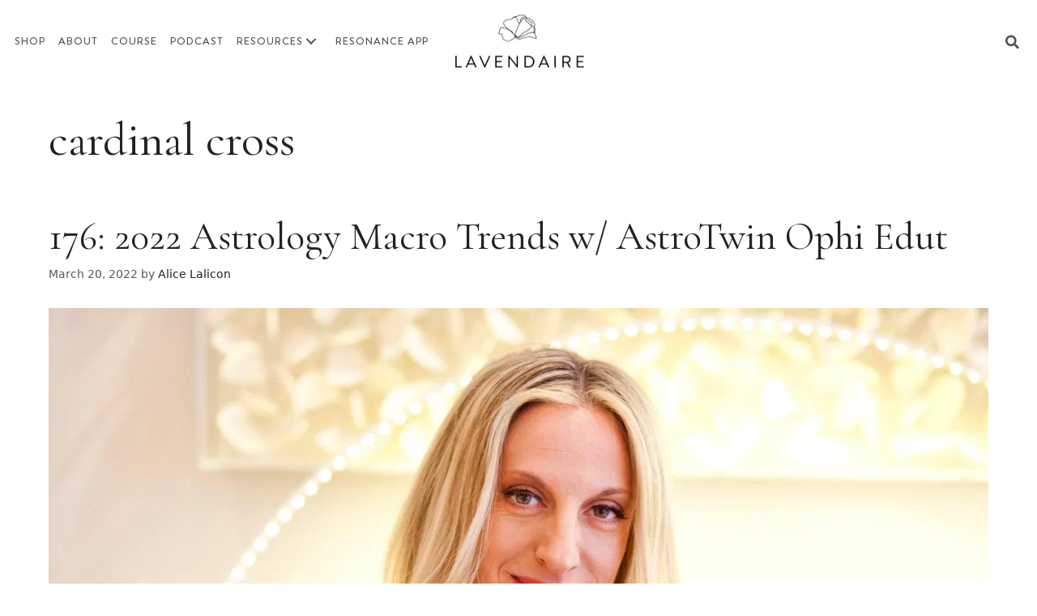

--- FILE ---
content_type: text/html; charset=UTF-8
request_url: https://www.lavendaire.com/tag/cardinal-cross/
body_size: 30121
content:
<!DOCTYPE html>
<html lang="en-US">
<head>
	<meta charset="UTF-8">
	<meta name='robots' content='index, follow, max-image-preview:large, max-snippet:-1, max-video-preview:-1' />
	<style>img:is([sizes="auto" i], [sizes^="auto," i]) { contain-intrinsic-size: 3000px 1500px }</style>
	
<!-- Google Tag Manager for WordPress by gtm4wp.com -->
<script data-cfasync="false" data-pagespeed-no-defer>
	var gtm4wp_datalayer_name = "dataLayer";
	var dataLayer = dataLayer || [];
</script>
<!-- End Google Tag Manager for WordPress by gtm4wp.com --><meta name="viewport" content="width=device-width, initial-scale=1">
	<!-- This site is optimized with the Yoast SEO plugin v26.3 - https://yoast.com/wordpress/plugins/seo/ -->
	<title>cardinal cross Archives - Lavendaire</title>
<link rel='preconnect' href='//lavendaire-inc.ck.page' />
<link rel='dns-prefetch' href='//lavendaire-inc.ck.page' />

	<link rel="canonical" href="https://www.lavendaire.com/tag/cardinal-cross/" />
	<meta property="og:locale" content="en_US" />
	<meta property="og:type" content="article" />
	<meta property="og:title" content="cardinal cross Archives - Lavendaire" />
	<meta property="og:url" content="https://www.lavendaire.com/tag/cardinal-cross/" />
	<meta property="og:site_name" content="Lavendaire" />
	<meta name="twitter:card" content="summary_large_image" />
	<script type="application/ld+json" class="yoast-schema-graph">{"@context":"https://schema.org","@graph":[{"@type":"CollectionPage","@id":"https://www.lavendaire.com/tag/cardinal-cross/","url":"https://www.lavendaire.com/tag/cardinal-cross/","name":"cardinal cross Archives - Lavendaire","isPartOf":{"@id":"https://www.lavendaire.com/#website"},"primaryImageOfPage":{"@id":"https://www.lavendaire.com/tag/cardinal-cross/#primaryimage"},"image":{"@id":"https://www.lavendaire.com/tag/cardinal-cross/#primaryimage"},"thumbnailUrl":"https://ebjhz5k35sq.exactdn.com/wp-content/uploads/2022/03/LL-176-Ophi-Edut-photo-scaled.jpg?strip=all&lossy=1&ssl=1","breadcrumb":{"@id":"https://www.lavendaire.com/tag/cardinal-cross/#breadcrumb"},"inLanguage":"en-US"},{"@type":"ImageObject","inLanguage":"en-US","@id":"https://www.lavendaire.com/tag/cardinal-cross/#primaryimage","url":"https://ebjhz5k35sq.exactdn.com/wp-content/uploads/2022/03/LL-176-Ophi-Edut-photo-scaled.jpg?strip=all&lossy=1&ssl=1","contentUrl":"https://ebjhz5k35sq.exactdn.com/wp-content/uploads/2022/03/LL-176-Ophi-Edut-photo-scaled.jpg?strip=all&lossy=1&ssl=1","width":2560,"height":1707},{"@type":"BreadcrumbList","@id":"https://www.lavendaire.com/tag/cardinal-cross/#breadcrumb","itemListElement":[{"@type":"ListItem","position":1,"name":"Home","item":"https://www.lavendaire.com/"},{"@type":"ListItem","position":2,"name":"cardinal cross"}]},{"@type":"WebSite","@id":"https://www.lavendaire.com/#website","url":"https://www.lavendaire.com/","name":"Lavendaire","description":"Life is an art. Make it your masterpiece.","publisher":{"@id":"https://www.lavendaire.com/#organization"},"potentialAction":[{"@type":"SearchAction","target":{"@type":"EntryPoint","urlTemplate":"https://www.lavendaire.com/?s={search_term_string}"},"query-input":{"@type":"PropertyValueSpecification","valueRequired":true,"valueName":"search_term_string"}}],"inLanguage":"en-US"},{"@type":"Organization","@id":"https://www.lavendaire.com/#organization","name":"Lavendaire","url":"https://www.lavendaire.com/","logo":{"@type":"ImageObject","inLanguage":"en-US","@id":"https://www.lavendaire.com/#/schema/logo/image/","url":"https://ebjhz5k35sq.exactdn.com/wp-content/uploads/2021/06/logo.png","contentUrl":"https://ebjhz5k35sq.exactdn.com/wp-content/uploads/2021/06/logo.png","width":336,"height":140,"caption":"Lavendaire"},"image":{"@id":"https://www.lavendaire.com/#/schema/logo/image/"}}]}</script>
	<!-- / Yoast SEO plugin. -->


<link rel='dns-prefetch' href='//static.klaviyo.com' />
<link rel='dns-prefetch' href='//cdnjs.cloudflare.com' />
<link rel='dns-prefetch' href='//use.fontawesome.com' />
<link rel='dns-prefetch' href='//ebjhz5k35sq.exactdn.com' />
<link rel='preconnect' href='//ebjhz5k35sq.exactdn.com' />
<link rel="preload" href="https://cdnjs.cloudflare.com/ajax/libs/foundicons/3.0.0/foundation-icons.woff" as="font" type="font/woff2" crossorigin="anonymous">
		<!-- This site uses the Google Analytics by MonsterInsights plugin v9.9.0 - Using Analytics tracking - https://www.monsterinsights.com/ -->
							<script src="//www.googletagmanager.com/gtag/js?id=G-2XYD02Y3ZK"  data-cfasync="false" data-wpfc-render="false" async></script>
			<script data-cfasync="false" data-wpfc-render="false">
				var mi_version = '9.9.0';
				var mi_track_user = true;
				var mi_no_track_reason = '';
								var MonsterInsightsDefaultLocations = {"page_location":"https:\/\/www.lavendaire.com\/tag\/cardinal-cross\/"};
								MonsterInsightsDefaultLocations.page_location = window.location.href;
								if ( typeof MonsterInsightsPrivacyGuardFilter === 'function' ) {
					var MonsterInsightsLocations = (typeof MonsterInsightsExcludeQuery === 'object') ? MonsterInsightsPrivacyGuardFilter( MonsterInsightsExcludeQuery ) : MonsterInsightsPrivacyGuardFilter( MonsterInsightsDefaultLocations );
				} else {
					var MonsterInsightsLocations = (typeof MonsterInsightsExcludeQuery === 'object') ? MonsterInsightsExcludeQuery : MonsterInsightsDefaultLocations;
				}

								var disableStrs = [
										'ga-disable-G-2XYD02Y3ZK',
									];

				/* Function to detect opted out users */
				function __gtagTrackerIsOptedOut() {
					for (var index = 0; index < disableStrs.length; index++) {
						if (document.cookie.indexOf(disableStrs[index] + '=true') > -1) {
							return true;
						}
					}

					return false;
				}

				/* Disable tracking if the opt-out cookie exists. */
				if (__gtagTrackerIsOptedOut()) {
					for (var index = 0; index < disableStrs.length; index++) {
						window[disableStrs[index]] = true;
					}
				}

				/* Opt-out function */
				function __gtagTrackerOptout() {
					for (var index = 0; index < disableStrs.length; index++) {
						document.cookie = disableStrs[index] + '=true; expires=Thu, 31 Dec 2099 23:59:59 UTC; path=/';
						window[disableStrs[index]] = true;
					}
				}

				if ('undefined' === typeof gaOptout) {
					function gaOptout() {
						__gtagTrackerOptout();
					}
				}
								window.dataLayer = window.dataLayer || [];

				window.MonsterInsightsDualTracker = {
					helpers: {},
					trackers: {},
				};
				if (mi_track_user) {
					function __gtagDataLayer() {
						dataLayer.push(arguments);
					}

					function __gtagTracker(type, name, parameters) {
						if (!parameters) {
							parameters = {};
						}

						if (parameters.send_to) {
							__gtagDataLayer.apply(null, arguments);
							return;
						}

						if (type === 'event') {
														parameters.send_to = monsterinsights_frontend.v4_id;
							var hookName = name;
							if (typeof parameters['event_category'] !== 'undefined') {
								hookName = parameters['event_category'] + ':' + name;
							}

							if (typeof MonsterInsightsDualTracker.trackers[hookName] !== 'undefined') {
								MonsterInsightsDualTracker.trackers[hookName](parameters);
							} else {
								__gtagDataLayer('event', name, parameters);
							}
							
						} else {
							__gtagDataLayer.apply(null, arguments);
						}
					}

					__gtagTracker('js', new Date());
					__gtagTracker('set', {
						'developer_id.dZGIzZG': true,
											});
					if ( MonsterInsightsLocations.page_location ) {
						__gtagTracker('set', MonsterInsightsLocations);
					}
										__gtagTracker('config', 'G-2XYD02Y3ZK', {"forceSSL":"true","link_attribution":"true"} );
										window.gtag = __gtagTracker;										(function () {
						/* https://developers.google.com/analytics/devguides/collection/analyticsjs/ */
						/* ga and __gaTracker compatibility shim. */
						var noopfn = function () {
							return null;
						};
						var newtracker = function () {
							return new Tracker();
						};
						var Tracker = function () {
							return null;
						};
						var p = Tracker.prototype;
						p.get = noopfn;
						p.set = noopfn;
						p.send = function () {
							var args = Array.prototype.slice.call(arguments);
							args.unshift('send');
							__gaTracker.apply(null, args);
						};
						var __gaTracker = function () {
							var len = arguments.length;
							if (len === 0) {
								return;
							}
							var f = arguments[len - 1];
							if (typeof f !== 'object' || f === null || typeof f.hitCallback !== 'function') {
								if ('send' === arguments[0]) {
									var hitConverted, hitObject = false, action;
									if ('event' === arguments[1]) {
										if ('undefined' !== typeof arguments[3]) {
											hitObject = {
												'eventAction': arguments[3],
												'eventCategory': arguments[2],
												'eventLabel': arguments[4],
												'value': arguments[5] ? arguments[5] : 1,
											}
										}
									}
									if ('pageview' === arguments[1]) {
										if ('undefined' !== typeof arguments[2]) {
											hitObject = {
												'eventAction': 'page_view',
												'page_path': arguments[2],
											}
										}
									}
									if (typeof arguments[2] === 'object') {
										hitObject = arguments[2];
									}
									if (typeof arguments[5] === 'object') {
										Object.assign(hitObject, arguments[5]);
									}
									if ('undefined' !== typeof arguments[1].hitType) {
										hitObject = arguments[1];
										if ('pageview' === hitObject.hitType) {
											hitObject.eventAction = 'page_view';
										}
									}
									if (hitObject) {
										action = 'timing' === arguments[1].hitType ? 'timing_complete' : hitObject.eventAction;
										hitConverted = mapArgs(hitObject);
										__gtagTracker('event', action, hitConverted);
									}
								}
								return;
							}

							function mapArgs(args) {
								var arg, hit = {};
								var gaMap = {
									'eventCategory': 'event_category',
									'eventAction': 'event_action',
									'eventLabel': 'event_label',
									'eventValue': 'event_value',
									'nonInteraction': 'non_interaction',
									'timingCategory': 'event_category',
									'timingVar': 'name',
									'timingValue': 'value',
									'timingLabel': 'event_label',
									'page': 'page_path',
									'location': 'page_location',
									'title': 'page_title',
									'referrer' : 'page_referrer',
								};
								for (arg in args) {
																		if (!(!args.hasOwnProperty(arg) || !gaMap.hasOwnProperty(arg))) {
										hit[gaMap[arg]] = args[arg];
									} else {
										hit[arg] = args[arg];
									}
								}
								return hit;
							}

							try {
								f.hitCallback();
							} catch (ex) {
							}
						};
						__gaTracker.create = newtracker;
						__gaTracker.getByName = newtracker;
						__gaTracker.getAll = function () {
							return [];
						};
						__gaTracker.remove = noopfn;
						__gaTracker.loaded = true;
						window['__gaTracker'] = __gaTracker;
					})();
									} else {
										console.log("");
					(function () {
						function __gtagTracker() {
							return null;
						}

						window['__gtagTracker'] = __gtagTracker;
						window['gtag'] = __gtagTracker;
					})();
									}
			</script>
			
							<!-- / Google Analytics by MonsterInsights -->
		<script>
window._wpemojiSettings = {"baseUrl":"https:\/\/s.w.org\/images\/core\/emoji\/16.0.1\/72x72\/","ext":".png","svgUrl":"https:\/\/s.w.org\/images\/core\/emoji\/16.0.1\/svg\/","svgExt":".svg","source":{"concatemoji":"https:\/\/ebjhz5k35sq.exactdn.com\/wp-includes\/js\/wp-emoji-release.min.js?ver=6.8.3"}};
/*! This file is auto-generated */
!function(s,n){var o,i,e;function c(e){try{var t={supportTests:e,timestamp:(new Date).valueOf()};sessionStorage.setItem(o,JSON.stringify(t))}catch(e){}}function p(e,t,n){e.clearRect(0,0,e.canvas.width,e.canvas.height),e.fillText(t,0,0);var t=new Uint32Array(e.getImageData(0,0,e.canvas.width,e.canvas.height).data),a=(e.clearRect(0,0,e.canvas.width,e.canvas.height),e.fillText(n,0,0),new Uint32Array(e.getImageData(0,0,e.canvas.width,e.canvas.height).data));return t.every(function(e,t){return e===a[t]})}function u(e,t){e.clearRect(0,0,e.canvas.width,e.canvas.height),e.fillText(t,0,0);for(var n=e.getImageData(16,16,1,1),a=0;a<n.data.length;a++)if(0!==n.data[a])return!1;return!0}function f(e,t,n,a){switch(t){case"flag":return n(e,"\ud83c\udff3\ufe0f\u200d\u26a7\ufe0f","\ud83c\udff3\ufe0f\u200b\u26a7\ufe0f")?!1:!n(e,"\ud83c\udde8\ud83c\uddf6","\ud83c\udde8\u200b\ud83c\uddf6")&&!n(e,"\ud83c\udff4\udb40\udc67\udb40\udc62\udb40\udc65\udb40\udc6e\udb40\udc67\udb40\udc7f","\ud83c\udff4\u200b\udb40\udc67\u200b\udb40\udc62\u200b\udb40\udc65\u200b\udb40\udc6e\u200b\udb40\udc67\u200b\udb40\udc7f");case"emoji":return!a(e,"\ud83e\udedf")}return!1}function g(e,t,n,a){var r="undefined"!=typeof WorkerGlobalScope&&self instanceof WorkerGlobalScope?new OffscreenCanvas(300,150):s.createElement("canvas"),o=r.getContext("2d",{willReadFrequently:!0}),i=(o.textBaseline="top",o.font="600 32px Arial",{});return e.forEach(function(e){i[e]=t(o,e,n,a)}),i}function t(e){var t=s.createElement("script");t.src=e,t.defer=!0,s.head.appendChild(t)}"undefined"!=typeof Promise&&(o="wpEmojiSettingsSupports",i=["flag","emoji"],n.supports={everything:!0,everythingExceptFlag:!0},e=new Promise(function(e){s.addEventListener("DOMContentLoaded",e,{once:!0})}),new Promise(function(t){var n=function(){try{var e=JSON.parse(sessionStorage.getItem(o));if("object"==typeof e&&"number"==typeof e.timestamp&&(new Date).valueOf()<e.timestamp+604800&&"object"==typeof e.supportTests)return e.supportTests}catch(e){}return null}();if(!n){if("undefined"!=typeof Worker&&"undefined"!=typeof OffscreenCanvas&&"undefined"!=typeof URL&&URL.createObjectURL&&"undefined"!=typeof Blob)try{var e="postMessage("+g.toString()+"("+[JSON.stringify(i),f.toString(),p.toString(),u.toString()].join(",")+"));",a=new Blob([e],{type:"text/javascript"}),r=new Worker(URL.createObjectURL(a),{name:"wpTestEmojiSupports"});return void(r.onmessage=function(e){c(n=e.data),r.terminate(),t(n)})}catch(e){}c(n=g(i,f,p,u))}t(n)}).then(function(e){for(var t in e)n.supports[t]=e[t],n.supports.everything=n.supports.everything&&n.supports[t],"flag"!==t&&(n.supports.everythingExceptFlag=n.supports.everythingExceptFlag&&n.supports[t]);n.supports.everythingExceptFlag=n.supports.everythingExceptFlag&&!n.supports.flag,n.DOMReady=!1,n.readyCallback=function(){n.DOMReady=!0}}).then(function(){return e}).then(function(){var e;n.supports.everything||(n.readyCallback(),(e=n.source||{}).concatemoji?t(e.concatemoji):e.wpemoji&&e.twemoji&&(t(e.twemoji),t(e.wpemoji)))}))}((window,document),window._wpemojiSettings);
</script>
<link rel='stylesheet' id='sbi_styles-css' href='https://ebjhz5k35sq.exactdn.com/wp-content/plugins/instagram-feed/css/sbi-styles.min.css?ver=6.9.1' media='all' />
<style id='wp-emoji-styles-inline-css'>

	img.wp-smiley, img.emoji {
		display: inline !important;
		border: none !important;
		box-shadow: none !important;
		height: 1em !important;
		width: 1em !important;
		margin: 0 0.07em !important;
		vertical-align: -0.1em !important;
		background: none !important;
		padding: 0 !important;
	}
</style>
<link rel='stylesheet' id='wp-block-library-css' href='https://ebjhz5k35sq.exactdn.com/wp-includes/css/dist/block-library/style.min.css?ver=6.8.3' media='all' />
<style id='powerpress-player-block-style-inline-css'>


</style>
<style id='font-awesome-svg-styles-default-inline-css'>
.svg-inline--fa {
  display: inline-block;
  height: 1em;
  overflow: visible;
  vertical-align: -.125em;
}
</style>
<link rel='stylesheet' id='font-awesome-svg-styles-css' href='https://ebjhz5k35sq.exactdn.com/wp-content/uploads/font-awesome/v5.15.3/css/svg-with-js.css?m=821' media='all' />
<style id='font-awesome-svg-styles-inline-css'>
   .wp-block-font-awesome-icon svg::before,
   .wp-rich-text-font-awesome-icon svg::before {content: unset;}
</style>
<style id='global-styles-inline-css'>
:root{--wp--preset--aspect-ratio--square: 1;--wp--preset--aspect-ratio--4-3: 4/3;--wp--preset--aspect-ratio--3-4: 3/4;--wp--preset--aspect-ratio--3-2: 3/2;--wp--preset--aspect-ratio--2-3: 2/3;--wp--preset--aspect-ratio--16-9: 16/9;--wp--preset--aspect-ratio--9-16: 9/16;--wp--preset--color--black: #000000;--wp--preset--color--cyan-bluish-gray: #abb8c3;--wp--preset--color--white: #ffffff;--wp--preset--color--pale-pink: #f78da7;--wp--preset--color--vivid-red: #cf2e2e;--wp--preset--color--luminous-vivid-orange: #ff6900;--wp--preset--color--luminous-vivid-amber: #fcb900;--wp--preset--color--light-green-cyan: #7bdcb5;--wp--preset--color--vivid-green-cyan: #00d084;--wp--preset--color--pale-cyan-blue: #8ed1fc;--wp--preset--color--vivid-cyan-blue: #0693e3;--wp--preset--color--vivid-purple: #9b51e0;--wp--preset--color--contrast: var(--contrast);--wp--preset--color--contrast-2: var(--contrast-2);--wp--preset--color--contrast-3: var(--contrast-3);--wp--preset--color--base: var(--base);--wp--preset--color--base-2: var(--base-2);--wp--preset--color--base-3: var(--base-3);--wp--preset--color--accent: var(--accent);--wp--preset--gradient--vivid-cyan-blue-to-vivid-purple: linear-gradient(135deg,rgba(6,147,227,1) 0%,rgb(155,81,224) 100%);--wp--preset--gradient--light-green-cyan-to-vivid-green-cyan: linear-gradient(135deg,rgb(122,220,180) 0%,rgb(0,208,130) 100%);--wp--preset--gradient--luminous-vivid-amber-to-luminous-vivid-orange: linear-gradient(135deg,rgba(252,185,0,1) 0%,rgba(255,105,0,1) 100%);--wp--preset--gradient--luminous-vivid-orange-to-vivid-red: linear-gradient(135deg,rgba(255,105,0,1) 0%,rgb(207,46,46) 100%);--wp--preset--gradient--very-light-gray-to-cyan-bluish-gray: linear-gradient(135deg,rgb(238,238,238) 0%,rgb(169,184,195) 100%);--wp--preset--gradient--cool-to-warm-spectrum: linear-gradient(135deg,rgb(74,234,220) 0%,rgb(151,120,209) 20%,rgb(207,42,186) 40%,rgb(238,44,130) 60%,rgb(251,105,98) 80%,rgb(254,248,76) 100%);--wp--preset--gradient--blush-light-purple: linear-gradient(135deg,rgb(255,206,236) 0%,rgb(152,150,240) 100%);--wp--preset--gradient--blush-bordeaux: linear-gradient(135deg,rgb(254,205,165) 0%,rgb(254,45,45) 50%,rgb(107,0,62) 100%);--wp--preset--gradient--luminous-dusk: linear-gradient(135deg,rgb(255,203,112) 0%,rgb(199,81,192) 50%,rgb(65,88,208) 100%);--wp--preset--gradient--pale-ocean: linear-gradient(135deg,rgb(255,245,203) 0%,rgb(182,227,212) 50%,rgb(51,167,181) 100%);--wp--preset--gradient--electric-grass: linear-gradient(135deg,rgb(202,248,128) 0%,rgb(113,206,126) 100%);--wp--preset--gradient--midnight: linear-gradient(135deg,rgb(2,3,129) 0%,rgb(40,116,252) 100%);--wp--preset--font-size--small: 13px;--wp--preset--font-size--medium: 20px;--wp--preset--font-size--large: 36px;--wp--preset--font-size--x-large: 42px;--wp--preset--font-family--cormorantgaramond-re: cormorantgaramond-re;--wp--preset--font-family--sofia-pro-light: sofia-pro-light;--wp--preset--font-family--sofia-light-italic: sofia-light-italic;--wp--preset--font-family--sofia-pro-regular: sofia-pro-regular;--wp--preset--font-family--brandongro-medium: brandongro-medium;--wp--preset--font-family--brandongro-bold: brandongro-bold;--wp--preset--font-family--cormorantgaramond-it: cormorantgaramond-it;--wp--preset--spacing--20: 0.44rem;--wp--preset--spacing--30: 0.67rem;--wp--preset--spacing--40: 1rem;--wp--preset--spacing--50: 1.5rem;--wp--preset--spacing--60: 2.25rem;--wp--preset--spacing--70: 3.38rem;--wp--preset--spacing--80: 5.06rem;--wp--preset--shadow--natural: 6px 6px 9px rgba(0, 0, 0, 0.2);--wp--preset--shadow--deep: 12px 12px 50px rgba(0, 0, 0, 0.4);--wp--preset--shadow--sharp: 6px 6px 0px rgba(0, 0, 0, 0.2);--wp--preset--shadow--outlined: 6px 6px 0px -3px rgba(255, 255, 255, 1), 6px 6px rgba(0, 0, 0, 1);--wp--preset--shadow--crisp: 6px 6px 0px rgba(0, 0, 0, 1);}:where(body) { margin: 0; }.wp-site-blocks > .alignleft { float: left; margin-right: 2em; }.wp-site-blocks > .alignright { float: right; margin-left: 2em; }.wp-site-blocks > .aligncenter { justify-content: center; margin-left: auto; margin-right: auto; }:where(.is-layout-flex){gap: 0.5em;}:where(.is-layout-grid){gap: 0.5em;}.is-layout-flow > .alignleft{float: left;margin-inline-start: 0;margin-inline-end: 2em;}.is-layout-flow > .alignright{float: right;margin-inline-start: 2em;margin-inline-end: 0;}.is-layout-flow > .aligncenter{margin-left: auto !important;margin-right: auto !important;}.is-layout-constrained > .alignleft{float: left;margin-inline-start: 0;margin-inline-end: 2em;}.is-layout-constrained > .alignright{float: right;margin-inline-start: 2em;margin-inline-end: 0;}.is-layout-constrained > .aligncenter{margin-left: auto !important;margin-right: auto !important;}.is-layout-constrained > :where(:not(.alignleft):not(.alignright):not(.alignfull)){margin-left: auto !important;margin-right: auto !important;}body .is-layout-flex{display: flex;}.is-layout-flex{flex-wrap: wrap;align-items: center;}.is-layout-flex > :is(*, div){margin: 0;}body .is-layout-grid{display: grid;}.is-layout-grid > :is(*, div){margin: 0;}body{padding-top: 0px;padding-right: 0px;padding-bottom: 0px;padding-left: 0px;}a:where(:not(.wp-element-button)){text-decoration: underline;}:root :where(.wp-element-button, .wp-block-button__link){background-color: #32373c;border-width: 0;color: #fff;font-family: inherit;font-size: inherit;line-height: inherit;padding: calc(0.667em + 2px) calc(1.333em + 2px);text-decoration: none;}.has-black-color{color: var(--wp--preset--color--black) !important;}.has-cyan-bluish-gray-color{color: var(--wp--preset--color--cyan-bluish-gray) !important;}.has-white-color{color: var(--wp--preset--color--white) !important;}.has-pale-pink-color{color: var(--wp--preset--color--pale-pink) !important;}.has-vivid-red-color{color: var(--wp--preset--color--vivid-red) !important;}.has-luminous-vivid-orange-color{color: var(--wp--preset--color--luminous-vivid-orange) !important;}.has-luminous-vivid-amber-color{color: var(--wp--preset--color--luminous-vivid-amber) !important;}.has-light-green-cyan-color{color: var(--wp--preset--color--light-green-cyan) !important;}.has-vivid-green-cyan-color{color: var(--wp--preset--color--vivid-green-cyan) !important;}.has-pale-cyan-blue-color{color: var(--wp--preset--color--pale-cyan-blue) !important;}.has-vivid-cyan-blue-color{color: var(--wp--preset--color--vivid-cyan-blue) !important;}.has-vivid-purple-color{color: var(--wp--preset--color--vivid-purple) !important;}.has-contrast-color{color: var(--wp--preset--color--contrast) !important;}.has-contrast-2-color{color: var(--wp--preset--color--contrast-2) !important;}.has-contrast-3-color{color: var(--wp--preset--color--contrast-3) !important;}.has-base-color{color: var(--wp--preset--color--base) !important;}.has-base-2-color{color: var(--wp--preset--color--base-2) !important;}.has-base-3-color{color: var(--wp--preset--color--base-3) !important;}.has-accent-color{color: var(--wp--preset--color--accent) !important;}.has-black-background-color{background-color: var(--wp--preset--color--black) !important;}.has-cyan-bluish-gray-background-color{background-color: var(--wp--preset--color--cyan-bluish-gray) !important;}.has-white-background-color{background-color: var(--wp--preset--color--white) !important;}.has-pale-pink-background-color{background-color: var(--wp--preset--color--pale-pink) !important;}.has-vivid-red-background-color{background-color: var(--wp--preset--color--vivid-red) !important;}.has-luminous-vivid-orange-background-color{background-color: var(--wp--preset--color--luminous-vivid-orange) !important;}.has-luminous-vivid-amber-background-color{background-color: var(--wp--preset--color--luminous-vivid-amber) !important;}.has-light-green-cyan-background-color{background-color: var(--wp--preset--color--light-green-cyan) !important;}.has-vivid-green-cyan-background-color{background-color: var(--wp--preset--color--vivid-green-cyan) !important;}.has-pale-cyan-blue-background-color{background-color: var(--wp--preset--color--pale-cyan-blue) !important;}.has-vivid-cyan-blue-background-color{background-color: var(--wp--preset--color--vivid-cyan-blue) !important;}.has-vivid-purple-background-color{background-color: var(--wp--preset--color--vivid-purple) !important;}.has-contrast-background-color{background-color: var(--wp--preset--color--contrast) !important;}.has-contrast-2-background-color{background-color: var(--wp--preset--color--contrast-2) !important;}.has-contrast-3-background-color{background-color: var(--wp--preset--color--contrast-3) !important;}.has-base-background-color{background-color: var(--wp--preset--color--base) !important;}.has-base-2-background-color{background-color: var(--wp--preset--color--base-2) !important;}.has-base-3-background-color{background-color: var(--wp--preset--color--base-3) !important;}.has-accent-background-color{background-color: var(--wp--preset--color--accent) !important;}.has-black-border-color{border-color: var(--wp--preset--color--black) !important;}.has-cyan-bluish-gray-border-color{border-color: var(--wp--preset--color--cyan-bluish-gray) !important;}.has-white-border-color{border-color: var(--wp--preset--color--white) !important;}.has-pale-pink-border-color{border-color: var(--wp--preset--color--pale-pink) !important;}.has-vivid-red-border-color{border-color: var(--wp--preset--color--vivid-red) !important;}.has-luminous-vivid-orange-border-color{border-color: var(--wp--preset--color--luminous-vivid-orange) !important;}.has-luminous-vivid-amber-border-color{border-color: var(--wp--preset--color--luminous-vivid-amber) !important;}.has-light-green-cyan-border-color{border-color: var(--wp--preset--color--light-green-cyan) !important;}.has-vivid-green-cyan-border-color{border-color: var(--wp--preset--color--vivid-green-cyan) !important;}.has-pale-cyan-blue-border-color{border-color: var(--wp--preset--color--pale-cyan-blue) !important;}.has-vivid-cyan-blue-border-color{border-color: var(--wp--preset--color--vivid-cyan-blue) !important;}.has-vivid-purple-border-color{border-color: var(--wp--preset--color--vivid-purple) !important;}.has-contrast-border-color{border-color: var(--wp--preset--color--contrast) !important;}.has-contrast-2-border-color{border-color: var(--wp--preset--color--contrast-2) !important;}.has-contrast-3-border-color{border-color: var(--wp--preset--color--contrast-3) !important;}.has-base-border-color{border-color: var(--wp--preset--color--base) !important;}.has-base-2-border-color{border-color: var(--wp--preset--color--base-2) !important;}.has-base-3-border-color{border-color: var(--wp--preset--color--base-3) !important;}.has-accent-border-color{border-color: var(--wp--preset--color--accent) !important;}.has-vivid-cyan-blue-to-vivid-purple-gradient-background{background: var(--wp--preset--gradient--vivid-cyan-blue-to-vivid-purple) !important;}.has-light-green-cyan-to-vivid-green-cyan-gradient-background{background: var(--wp--preset--gradient--light-green-cyan-to-vivid-green-cyan) !important;}.has-luminous-vivid-amber-to-luminous-vivid-orange-gradient-background{background: var(--wp--preset--gradient--luminous-vivid-amber-to-luminous-vivid-orange) !important;}.has-luminous-vivid-orange-to-vivid-red-gradient-background{background: var(--wp--preset--gradient--luminous-vivid-orange-to-vivid-red) !important;}.has-very-light-gray-to-cyan-bluish-gray-gradient-background{background: var(--wp--preset--gradient--very-light-gray-to-cyan-bluish-gray) !important;}.has-cool-to-warm-spectrum-gradient-background{background: var(--wp--preset--gradient--cool-to-warm-spectrum) !important;}.has-blush-light-purple-gradient-background{background: var(--wp--preset--gradient--blush-light-purple) !important;}.has-blush-bordeaux-gradient-background{background: var(--wp--preset--gradient--blush-bordeaux) !important;}.has-luminous-dusk-gradient-background{background: var(--wp--preset--gradient--luminous-dusk) !important;}.has-pale-ocean-gradient-background{background: var(--wp--preset--gradient--pale-ocean) !important;}.has-electric-grass-gradient-background{background: var(--wp--preset--gradient--electric-grass) !important;}.has-midnight-gradient-background{background: var(--wp--preset--gradient--midnight) !important;}.has-small-font-size{font-size: var(--wp--preset--font-size--small) !important;}.has-medium-font-size{font-size: var(--wp--preset--font-size--medium) !important;}.has-large-font-size{font-size: var(--wp--preset--font-size--large) !important;}.has-x-large-font-size{font-size: var(--wp--preset--font-size--x-large) !important;}.has-cormorantgaramond-re-font-family{font-family: var(--wp--preset--font-family--cormorantgaramond-re) !important;}.has-sofia-pro-light-font-family{font-family: var(--wp--preset--font-family--sofia-pro-light) !important;}.has-sofia-light-italic-font-family{font-family: var(--wp--preset--font-family--sofia-light-italic) !important;}.has-sofia-pro-regular-font-family{font-family: var(--wp--preset--font-family--sofia-pro-regular) !important;}.has-brandongro-medium-font-family{font-family: var(--wp--preset--font-family--brandongro-medium) !important;}.has-brandongro-bold-font-family{font-family: var(--wp--preset--font-family--brandongro-bold) !important;}.has-cormorantgaramond-it-font-family{font-family: var(--wp--preset--font-family--cormorantgaramond-it) !important;}
:where(.wp-block-post-template.is-layout-flex){gap: 1.25em;}:where(.wp-block-post-template.is-layout-grid){gap: 1.25em;}
:where(.wp-block-columns.is-layout-flex){gap: 2em;}:where(.wp-block-columns.is-layout-grid){gap: 2em;}
:root :where(.wp-block-pullquote){font-size: 1.5em;line-height: 1.6;}
</style>
<link rel='stylesheet' id='uaf_client_css-css' href='https://ebjhz5k35sq.exactdn.com/wp-content/uploads/useanyfont/uaf.css?ver=1748854946' media='all' />
<link rel='stylesheet' id='foundation-icons-css' href='https://cdnjs.cloudflare.com/ajax/libs/foundicons/3.0.0/foundation-icons.css?ver=2.9.4' media='all' />
<link rel='stylesheet' id='ultimate-icons-css' href='https://ebjhz5k35sq.exactdn.com/wp-content/uploads/bb-plugin/icons/ultimate-icons/style.css?ver=2.9.4' media='all' />
<link rel='stylesheet' id='fl-builder-layout-bundle-e060cf69a80e086bfc2a07dddeae4293-css' href='https://ebjhz5k35sq.exactdn.com/wp-content/uploads/bb-plugin/cache/e060cf69a80e086bfc2a07dddeae4293-layout-bundle.css?ver=2.9.4-1.5.2' media='all' />
<link rel='stylesheet' id='testimonial-rotator-style-css' href='https://ebjhz5k35sq.exactdn.com/wp-content/plugins/testimonial-rotator/testimonial-rotator-style.css?m=1653155438' media='all' />
<link rel='stylesheet' id='generate-style-css' href='https://ebjhz5k35sq.exactdn.com/wp-content/themes/generatepress/assets/css/main.min.css?ver=3.6.0' media='all' />
<style id='generate-style-inline-css'>
body{background-color:#ffffff;color:#222222;}a{color:#222222;}a:hover, a:focus, a:active{color:#d7c5e8;}.wp-block-group__inner-container{max-width:1200px;margin-left:auto;margin-right:auto;}.site-header .header-image{width:150px;}.navigation-search{position:absolute;left:-99999px;pointer-events:none;visibility:hidden;z-index:20;width:100%;top:0;transition:opacity 100ms ease-in-out;opacity:0;}.navigation-search.nav-search-active{left:0;right:0;pointer-events:auto;visibility:visible;opacity:1;}.navigation-search input[type="search"]{outline:0;border:0;vertical-align:bottom;line-height:1;opacity:0.9;width:100%;z-index:20;border-radius:0;-webkit-appearance:none;height:60px;}.navigation-search input::-ms-clear{display:none;width:0;height:0;}.navigation-search input::-ms-reveal{display:none;width:0;height:0;}.navigation-search input::-webkit-search-decoration, .navigation-search input::-webkit-search-cancel-button, .navigation-search input::-webkit-search-results-button, .navigation-search input::-webkit-search-results-decoration{display:none;}.gen-sidebar-nav .navigation-search{top:auto;bottom:0;}:root{--contrast:#222222;--contrast-2:#575760;--contrast-3:#b2b2be;--base:#f0f0f0;--base-2:#f7f8f9;--base-3:#ffffff;--accent:#1e73be;}:root .has-contrast-color{color:var(--contrast);}:root .has-contrast-background-color{background-color:var(--contrast);}:root .has-contrast-2-color{color:var(--contrast-2);}:root .has-contrast-2-background-color{background-color:var(--contrast-2);}:root .has-contrast-3-color{color:var(--contrast-3);}:root .has-contrast-3-background-color{background-color:var(--contrast-3);}:root .has-base-color{color:var(--base);}:root .has-base-background-color{background-color:var(--base);}:root .has-base-2-color{color:var(--base-2);}:root .has-base-2-background-color{background-color:var(--base-2);}:root .has-base-3-color{color:var(--base-3);}:root .has-base-3-background-color{background-color:var(--base-3);}:root .has-accent-color{color:var(--accent);}:root .has-accent-background-color{background-color:var(--accent);}body, button, input, select, textarea{font-family:-apple-system, system-ui, BlinkMacSystemFont, "Segoe UI", Helvetica, Arial, sans-serif, "Apple Color Emoji", "Segoe UI Emoji", "Segoe UI Symbol";font-size:16px;}body{line-height:1.5;}.entry-content > [class*="wp-block-"]:not(:last-child):not(.wp-block-heading){margin-bottom:1.5em;}.main-title{font-size:45px;}.main-navigation .main-nav ul ul li a{font-size:14px;}.sidebar .widget, .footer-widgets .widget{font-size:17px;}h1{font-size:58px;line-height:1.1em;}h2{font-size:48px;}h3{font-size:38px;}h4{font-size:34px;line-height:1.2em;}h5{text-transform:uppercase;font-size:19px;}h6{text-transform:uppercase;font-size:14px;}@media (max-width:768px){h1{font-size:31px;}h2{font-size:27px;}h3{font-size:24px;}h4{font-size:22px;}h5{font-size:19px;}}.top-bar{background-color:#636363;color:#ffffff;}.top-bar a{color:#ffffff;}.top-bar a:hover{color:#303030;}.site-header{background-color:#ffffff;}.main-title a,.main-title a:hover{color:#222222;}.site-description{color:#757575;}.mobile-menu-control-wrapper .menu-toggle,.mobile-menu-control-wrapper .menu-toggle:hover,.mobile-menu-control-wrapper .menu-toggle:focus,.has-inline-mobile-toggle #site-navigation.toggled{background-color:rgba(0, 0, 0, 0.02);}.main-navigation,.main-navigation ul ul{background-color:#ffffff;}.main-navigation .main-nav ul li a, .main-navigation .menu-toggle, .main-navigation .menu-bar-items{color:#515151;}.main-navigation .main-nav ul li:not([class*="current-menu-"]):hover > a, .main-navigation .main-nav ul li:not([class*="current-menu-"]):focus > a, .main-navigation .main-nav ul li.sfHover:not([class*="current-menu-"]) > a, .main-navigation .menu-bar-item:hover > a, .main-navigation .menu-bar-item.sfHover > a{color:#7a8896;background-color:#ffffff;}button.menu-toggle:hover,button.menu-toggle:focus{color:#515151;}.main-navigation .main-nav ul li[class*="current-menu-"] > a{color:#7a8896;background-color:#ffffff;}.navigation-search input[type="search"],.navigation-search input[type="search"]:active, .navigation-search input[type="search"]:focus, .main-navigation .main-nav ul li.search-item.active > a, .main-navigation .menu-bar-items .search-item.active > a{color:#7a8896;background-color:#ffffff;}.main-navigation ul ul{background-color:#eaeaea;}.main-navigation .main-nav ul ul li a{color:#515151;}.main-navigation .main-nav ul ul li:not([class*="current-menu-"]):hover > a,.main-navigation .main-nav ul ul li:not([class*="current-menu-"]):focus > a, .main-navigation .main-nav ul ul li.sfHover:not([class*="current-menu-"]) > a{color:#7a8896;background-color:#eaeaea;}.main-navigation .main-nav ul ul li[class*="current-menu-"] > a{color:#7a8896;background-color:#eaeaea;}.separate-containers .inside-article, .separate-containers .comments-area, .separate-containers .page-header, .one-container .container, .separate-containers .paging-navigation, .inside-page-header{background-color:#ffffff;}.entry-title a{color:#222222;}.entry-title a:hover{color:#55555e;}.entry-meta{color:#595959;}.sidebar .widget{background-color:#ffffff;}.footer-widgets{background-color:#ffffff;}.footer-widgets .widget-title{color:#000000;}.site-info{color:#ffffff;background-color:#55555e;}.site-info a{color:#ffffff;}.site-info a:hover{color:#d3d3d3;}.footer-bar .widget_nav_menu .current-menu-item a{color:#d3d3d3;}input[type="text"],input[type="email"],input[type="url"],input[type="password"],input[type="search"],input[type="tel"],input[type="number"],textarea,select{color:#666666;background-color:#fafafa;border-color:#cccccc;}input[type="text"]:focus,input[type="email"]:focus,input[type="url"]:focus,input[type="password"]:focus,input[type="search"]:focus,input[type="tel"]:focus,input[type="number"]:focus,textarea:focus,select:focus{color:#666666;background-color:#ffffff;border-color:#bfbfbf;}button,html input[type="button"],input[type="reset"],input[type="submit"],a.button,a.wp-block-button__link:not(.has-background){color:#ffffff;background-color:#55555e;}button:hover,html input[type="button"]:hover,input[type="reset"]:hover,input[type="submit"]:hover,a.button:hover,button:focus,html input[type="button"]:focus,input[type="reset"]:focus,input[type="submit"]:focus,a.button:focus,a.wp-block-button__link:not(.has-background):active,a.wp-block-button__link:not(.has-background):focus,a.wp-block-button__link:not(.has-background):hover{color:#ffffff;background-color:#3f4047;}a.generate-back-to-top{background-color:rgba( 0,0,0,0.4 );color:#ffffff;}a.generate-back-to-top:hover,a.generate-back-to-top:focus{background-color:rgba( 0,0,0,0.6 );color:#ffffff;}:root{--gp-search-modal-bg-color:var(--base-3);--gp-search-modal-text-color:var(--contrast);--gp-search-modal-overlay-bg-color:rgba(0,0,0,0.2);}@media (max-width: 768px){.main-navigation .menu-bar-item:hover > a, .main-navigation .menu-bar-item.sfHover > a{background:none;color:#515151;}}.inside-top-bar.grid-container{max-width:1280px;}.inside-header{padding:40px 20px 40px 20px;}.inside-header.grid-container{max-width:1240px;}.site-main .wp-block-group__inner-container{padding:40px;}.separate-containers .paging-navigation{padding-top:20px;padding-bottom:20px;}.entry-content .alignwide, body:not(.no-sidebar) .entry-content .alignfull{margin-left:-40px;width:calc(100% + 80px);max-width:calc(100% + 80px);}.rtl .menu-item-has-children .dropdown-menu-toggle{padding-left:20px;}.rtl .main-navigation .main-nav ul li.menu-item-has-children > a{padding-right:20px;}.footer-widgets-container.grid-container{max-width:1280px;}.inside-site-info.grid-container{max-width:1280px;}@media (max-width:768px){.separate-containers .inside-article, .separate-containers .comments-area, .separate-containers .page-header, .separate-containers .paging-navigation, .one-container .site-content, .inside-page-header{padding:30px;}.site-main .wp-block-group__inner-container{padding:30px;}.inside-top-bar{padding-right:30px;padding-left:30px;}.inside-header{padding-right:30px;padding-left:30px;}.widget-area .widget{padding-top:30px;padding-right:30px;padding-bottom:30px;padding-left:30px;}.footer-widgets-container{padding-top:30px;padding-right:30px;padding-bottom:30px;padding-left:30px;}.inside-site-info{padding-right:30px;padding-left:30px;}.entry-content .alignwide, body:not(.no-sidebar) .entry-content .alignfull{margin-left:-30px;width:calc(100% + 60px);max-width:calc(100% + 60px);}.one-container .site-main .paging-navigation{margin-bottom:20px;}}/* End cached CSS */.is-right-sidebar{width:30%;}.is-left-sidebar{width:30%;}.site-content .content-area{width:100%;}@media (max-width: 768px){.main-navigation .menu-toggle,.sidebar-nav-mobile:not(#sticky-placeholder){display:block;}.main-navigation ul,.gen-sidebar-nav,.main-navigation:not(.slideout-navigation):not(.toggled) .main-nav > ul,.has-inline-mobile-toggle #site-navigation .inside-navigation > *:not(.navigation-search):not(.main-nav){display:none;}.nav-align-right .inside-navigation,.nav-align-center .inside-navigation{justify-content:space-between;}}
.elementor-template-full-width .site-content{display:block;}
.dynamic-author-image-rounded{border-radius:100%;}.dynamic-featured-image, .dynamic-author-image{vertical-align:middle;}.one-container.blog .dynamic-content-template:not(:last-child), .one-container.archive .dynamic-content-template:not(:last-child){padding-bottom:0px;}.dynamic-entry-excerpt > p:last-child{margin-bottom:0px;}
.main-navigation.toggled .main-nav > ul{background-color: #ffffff}.sticky-enabled .gen-sidebar-nav.is_stuck .main-navigation {margin-bottom: 0px;}.sticky-enabled .gen-sidebar-nav.is_stuck {z-index: 500;}.sticky-enabled .main-navigation.is_stuck {box-shadow: 0 2px 2px -2px rgba(0, 0, 0, .2);}.navigation-stick:not(.gen-sidebar-nav) {left: 0;right: 0;width: 100% !important;}.nav-float-right .navigation-stick {width: 100% !important;left: 0;}.nav-float-right .navigation-stick .navigation-branding {margin-right: auto;}.main-navigation.has-sticky-branding:not(.grid-container) .inside-navigation:not(.grid-container) .navigation-branding{margin-left: 10px;}
</style>
<link rel='stylesheet' id='generate-child-css' href='https://ebjhz5k35sq.exactdn.com/wp-content/themes/generatepress_child/style.css?ver=1731260897' media='all' />
<link rel='stylesheet' id='fl-theme-builder-generatepress-css' href='https://ebjhz5k35sq.exactdn.com/wp-content/plugins/bb-theme-builder/extensions/themes/css/generatepress.css?ver=1.5.2' media='all' />
<link rel='stylesheet' id='font-awesome-official-css' href='https://use.fontawesome.com/releases/v5.15.3/css/all.css' media='all' integrity="sha384-SZXxX4whJ79/gErwcOYf+zWLeJdY/qpuqC4cAa9rOGUstPomtqpuNWT9wdPEn2fk" crossorigin="anonymous" />
<link rel='stylesheet' id='tc-caf-pro-common-style-css' href='https://ebjhz5k35sq.exactdn.com/wp-content/plugins/category-ajax-filter-pro/assets/css/common/common.css?ver=8.8.2.6' media='all' />
<link rel='stylesheet' id='generate-blog-images-css' href='https://ebjhz5k35sq.exactdn.com/wp-content/plugins/gp-premium/blog/functions/css/featured-images.min.css?ver=2.0.3' media='all' />
<link rel='stylesheet' id='generate-offside-css' href='https://ebjhz5k35sq.exactdn.com/wp-content/plugins/gp-premium/menu-plus/functions/css/offside.min.css?ver=2.0.3' media='all' />
<style id='generate-offside-inline-css'>
.slideout-navigation.main-navigation .main-nav ul li a{font-weight:normal;text-transform:none;}.slideout-navigation, .slideout-navigation a{color:#515151;}.slideout-navigation button.slideout-exit{color:#515151;padding-left:20px;padding-right:20px;}.slide-opened nav.toggled .menu-toggle:before{display:none;}@media (max-width: 768px){.menu-bar-item.slideout-toggle{display:none;}}
</style>
<link rel='stylesheet' id='pp-animate-css' href='https://ebjhz5k35sq.exactdn.com/wp-content/plugins/bbpowerpack/assets/css/animate.min.css?ver=3.5.1' media='all' />
<link rel='stylesheet' id='font-awesome-official-v4shim-css' href='https://use.fontawesome.com/releases/v5.15.3/css/v4-shims.css' media='all' integrity="sha384-C2B+KlPW+WkR0Ld9loR1x3cXp7asA0iGVodhCoJ4hwrWm/d9qKS59BGisq+2Y0/D" crossorigin="anonymous" />
<style id='font-awesome-official-v4shim-inline-css'>
@font-face {
font-family: "FontAwesome";
font-display: block;
src: url("https://use.fontawesome.com/releases/v5.15.3/webfonts/fa-brands-400.eot"),
		url("https://use.fontawesome.com/releases/v5.15.3/webfonts/fa-brands-400.eot?#iefix") format("embedded-opentype"),
		url("https://use.fontawesome.com/releases/v5.15.3/webfonts/fa-brands-400.woff2") format("woff2"),
		url("https://use.fontawesome.com/releases/v5.15.3/webfonts/fa-brands-400.woff") format("woff"),
		url("https://use.fontawesome.com/releases/v5.15.3/webfonts/fa-brands-400.ttf") format("truetype"),
		url("https://use.fontawesome.com/releases/v5.15.3/webfonts/fa-brands-400.svg#fontawesome") format("svg");
}

@font-face {
font-family: "FontAwesome";
font-display: block;
src: url("https://use.fontawesome.com/releases/v5.15.3/webfonts/fa-solid-900.eot"),
		url("https://use.fontawesome.com/releases/v5.15.3/webfonts/fa-solid-900.eot?#iefix") format("embedded-opentype"),
		url("https://use.fontawesome.com/releases/v5.15.3/webfonts/fa-solid-900.woff2") format("woff2"),
		url("https://use.fontawesome.com/releases/v5.15.3/webfonts/fa-solid-900.woff") format("woff"),
		url("https://use.fontawesome.com/releases/v5.15.3/webfonts/fa-solid-900.ttf") format("truetype"),
		url("https://use.fontawesome.com/releases/v5.15.3/webfonts/fa-solid-900.svg#fontawesome") format("svg");
}

@font-face {
font-family: "FontAwesome";
font-display: block;
src: url("https://use.fontawesome.com/releases/v5.15.3/webfonts/fa-regular-400.eot"),
		url("https://use.fontawesome.com/releases/v5.15.3/webfonts/fa-regular-400.eot?#iefix") format("embedded-opentype"),
		url("https://use.fontawesome.com/releases/v5.15.3/webfonts/fa-regular-400.woff2") format("woff2"),
		url("https://use.fontawesome.com/releases/v5.15.3/webfonts/fa-regular-400.woff") format("woff"),
		url("https://use.fontawesome.com/releases/v5.15.3/webfonts/fa-regular-400.ttf") format("truetype"),
		url("https://use.fontawesome.com/releases/v5.15.3/webfonts/fa-regular-400.svg#fontawesome") format("svg");
unicode-range: U+F004-F005,U+F007,U+F017,U+F022,U+F024,U+F02E,U+F03E,U+F044,U+F057-F059,U+F06E,U+F070,U+F075,U+F07B-F07C,U+F080,U+F086,U+F089,U+F094,U+F09D,U+F0A0,U+F0A4-F0A7,U+F0C5,U+F0C7-F0C8,U+F0E0,U+F0EB,U+F0F3,U+F0F8,U+F0FE,U+F111,U+F118-F11A,U+F11C,U+F133,U+F144,U+F146,U+F14A,U+F14D-F14E,U+F150-F152,U+F15B-F15C,U+F164-F165,U+F185-F186,U+F191-F192,U+F1AD,U+F1C1-F1C9,U+F1CD,U+F1D8,U+F1E3,U+F1EA,U+F1F6,U+F1F9,U+F20A,U+F247-F249,U+F24D,U+F254-F25B,U+F25D,U+F267,U+F271-F274,U+F279,U+F28B,U+F28D,U+F2B5-F2B6,U+F2B9,U+F2BB,U+F2BD,U+F2C1-F2C2,U+F2D0,U+F2D2,U+F2DC,U+F2ED,U+F328,U+F358-F35B,U+F3A5,U+F3D1,U+F410,U+F4AD;
}
</style>
<script src="https://ebjhz5k35sq.exactdn.com/wp-content/plugins/google-analytics-for-wordpress/assets/js/frontend-gtag.min.js?ver=9.9.0" id="monsterinsights-frontend-script-js" async data-wp-strategy="async"></script>
<script data-cfasync="false" data-wpfc-render="false" id='monsterinsights-frontend-script-js-extra'>var monsterinsights_frontend = {"js_events_tracking":"true","download_extensions":"doc,pdf,ppt,zip,xls,docx,pptx,xlsx","inbound_paths":"[{\"path\":\"\\\/go\\\/\",\"label\":\"affiliate\"},{\"path\":\"\\\/recommend\\\/\",\"label\":\"affiliate\"}]","home_url":"https:\/\/www.lavendaire.com","hash_tracking":"false","v4_id":"G-2XYD02Y3ZK"};</script>
<script src="https://ebjhz5k35sq.exactdn.com/wp-content/plugins/ionos-assistant/js/cookies.js?m=1636621338" id="ionos-assistant-wp-cookies-js"></script>
<script src="https://ebjhz5k35sq.exactdn.com/wp-includes/js/jquery/jquery.min.js?ver=3.7.1" id="jquery-core-js"></script>
<script src="https://ebjhz5k35sq.exactdn.com/wp-includes/js/jquery/jquery-migrate.min.js?ver=3.4.1" id="jquery-migrate-js"></script>
<script src="https://ebjhz5k35sq.exactdn.com/wp-content/plugins/sticky-menu-or-anything-on-scroll/assets/js/jq-sticky-anything.min.js?ver=2.1.1" id="stickyAnythingLib-js"></script>
<script src="https://ebjhz5k35sq.exactdn.com/wp-content/plugins/testimonial-rotator/js/jquery.cycletwo.js?m=1653155438" id="cycletwo-js"></script>
<script src="https://ebjhz5k35sq.exactdn.com/wp-content/plugins/testimonial-rotator/js/jquery.cycletwo.addons.js?m=1653155438" id="cycletwo-addons-js"></script>
<link rel="https://api.w.org/" href="https://www.lavendaire.com/wp-json/" /><link rel="alternate" title="JSON" type="application/json" href="https://www.lavendaire.com/wp-json/wp/v2/tags/2784" /><link rel="EditURI" type="application/rsd+xml" title="RSD" href="https://www.lavendaire.com/xmlrpc.php?rsd" />
		<script>
			var bb_powerpack = {
				version: '2.40.8',
				getAjaxUrl: function() { return atob( 'aHR0cHM6Ly93d3cubGF2ZW5kYWlyZS5jb20vd3AtYWRtaW4vYWRtaW4tYWpheC5waHA=' ); },
				callback: function() {},
				mapMarkerData: {},
				post_id: '15197',
				search_term: '',
				current_page: 'https://www.lavendaire.com/tag/cardinal-cross/',
				conditionals: {
					is_front_page: false,
					is_home: false,
					is_archive: true,
					current_post_type: '',
					is_tax: false,
										current_tax: 'post_tag',
					current_term: 'cardinal-cross',
										is_author: false,
					current_author: false,
					is_search: false,
									}
			};
		</script>
		<!-- start Simple Custom CSS and JS -->
<script async data-uid="89a86e4a20" src="https://lavendaire-inc.ck.page/89a86e4a20/index.js"></script><!-- end Simple Custom CSS and JS -->
<!-- start Simple Custom CSS and JS -->
<style>
/*--------------------------Global-CSS-------------------*/

h5, h6{letter-spacing: 2px;}

p{margin-bottom: 20px;}

.uabb-button {font-family: brandongro-bold !important;text-transform: uppercase;font-size: 13px !important;
	letter-spacing: 2px;border-radius: 0 !important;}

.uabb-infobox-text p {padding: 0 !important;}

.uabb-btn {border-radius: 0 !important;}

#caf-post-layout1 #manage-post-area {
	background: transparent !important;
}



.seva-form.formkit-form {border-radius: 40px !important;}

.seva-form.formkit-form .formkit-input {padding-left: 10px !important;padding-right: 10px !important;}


/*---------------------Error--404---------------------*/

.error404 .site-content {display: block;}

.search .inside-article {text-align: center;background: rgba(247,243,240,0.28);}

.search {background: rgba(247,243,240,0.28);}

.search .entry-content {margin-top: 15px;}



/*--------------------------Home-Page-----------------------*/

.mind-set-part a, .ayt-sec-part a {background: #232323;color: #fff !important;font-family: brandongro-bold;
font-size: 13px;letter-spacing: 2px;text-transform: uppercase;line-height: 1 !important;padding: 11px 25px;}

.mind-set-part, .ayt-sec-part {padding-top: 7px !important;}

.mind-set-part a:hover, .ayt-sec-part a:hover {background: #e3dae9;}


#vd-art-part .fl-module-content {position: absolute;right: 10px;margin-top: -119px;}

.fp-bottom-part p {text-align: center;} 

#tb-part .fl-row-content-wrap::before {content: '';position: absolute;
background: url('/wp-content/uploads/2021/06/banner-vector-art.png');width: 477px;
height: 870px;background-repeat: no-repeat;background-size: contain;top: -26px;right: 0;}


.top-head-sec .fl-heading {z-index: 5;position: relative;}

.top-head-sec .fl-module-content {width: 360px;float: right;margin-right: -11%;}

.banner-slide-sec .fl-slide-content-wrap {min-height: 265px !important;display: flex;
flex-direction: column;padding: 20px;justify-content: center;}

/*.banner-slide-sec .bx-viewport {min-height: 400px;justify-content: center;display: flex;
flex-direction: column;}*/

.banner-slide-sec .fl-slide-title {margin-bottom: 10px !important;}

.banner-slide-sec .fl-slide-cta-button {padding-top: 20px;}

.banner-slide-sec .fl-module-content {width: 400px;z-index: 5;position: relative;float: right;margin-right: -20%;}

.clt-logo-sec .pp-logo {margin-bottom: 0 !important;}

.fo-sec-part .fl-heading-text {position: absolute !important;transform: rotate(-90deg);margin-top: -14px;
left: 0px;}

.fo-sec-part .fl-heading-text::before {content: '';position: absolute;background: #fff;
width: 170px;height: 2px;top: 64px;margin-left: -10px;}

.m-video-sec .uabb-infobox {width: 295px;}

.m-video-sec .uabb-infobox-title {width: 225px;}

.vds-global-sec a {font-weight: bold !important;text-decoration: underline !important;
	font-style: italic !important;}

.vds-global-sec:hover a {color: #d7c5e8; }

.vds-global-sec:focus a {border-color: #d7c5e8; }

.vds-global-sec p {margin-bottom: 10px;}


.bottom-ltd-sec .uabb-infobox {width: 745px;margin: 0 auto;}

.listen-sec .uabb-infobox {width: 176px;margin: 0 auto;}

.art-life-sec .uabb-infobox-title-prefix {width: 326px;}


.line-sec-part ul {margin: 0;text-align: center;}

.line-sec-part ul li {display: inline-block;}

.line-sec-part ul li h5 {margin: 0;}

.line-sec-part ul li:last-child {margin-left: 30px;background: #ffff;padding: 10px 20px;
font-size: 17px;line-height: 1.3;font-family: sofia-pro-light !important;font-weight: bold;font-style: italic;}


.line-sec-part ul li:last-child span {font-weight: normal;}

.otb-sec-part .uabb-read-more-text span {display: none;}

.otb-sec-part .uabb-read-more-text {padding-top: 10px;}

.otb-sec-part .uabb-read-more-text a {font-weight: 600;font-style: italic;text-decoration: underline !important;}

#flt-part-list .uabb-masonary-filters option:first-child {display: none !important;}

.cat-filter-sec .caf-meta-content, .cat-filter-sec .caf-content {display: none !important;}

#caf-layout-pagination {display: none !important;}

#manage-post-area {text-align: center;}

.cat-filter-sec .caf-featured-img-box {height: 240px !important;}

#manage-ajax-response {padding: 0 !important;}

.cat-filter-sec .manage-layout1 {box-shadow: none !important;}

.cat-filter-sec h2 {font-family: sofia-pro-light !important;font-weight: lighter !important;
font-size: 16px !important;line-height: 1.4 !important;}

#caf-filter-layout2 ul.dropdown {list-style: none;padding: 0 !important;}

.cat-filter-sec .caf-post-title {margin: 0 !important;padding: 25px 0 10px 0 !important;}

.cat-filter-sec .caf-read-more {color: #222222 !important;background: transparent !important;
padding: 0 !important;border: none !important;font-weight: 600;font-style: italic;
border-bottom: 1px solid #222 !important;border-radius: 0 !important;font-family: sofia-pro-light !important;
line-height: 1.2;font-size: 16px !important;}

#caf-post-layout1 a.caf-read-more:hover {color: #d7c5e8 !important;}

.cat-filter-sec .caf-post-title {background: transparent !important;}

.cat-filter-sec .caf-read-more:hover{border-color: #d7c5e8 !important;}

#caf-filter-layout2 ul.dropdown {margin: 0;padding: 0;}

#caf-filter-layout2 li {margin: 0 !important;background: #ffff;font-size: 18px;
line-height: 1.3;font-family: sofia-pro-light !important;font-style: italic;}

#caf-post-layout1 #manage-post-area {background: none !important;}

#caf-post-layout1 .caf-content-read-more {background: transparent !important;padding: 0;}

#caf-filter-layout2 span.result {border-bottom: 0;padding-bottom: 0 !important;}

#caf-filter-layout2 li.init {padding: 10px;width: 378px;float: right;margin-right: 183px !important;
margin-bottom: 35px !important;}

.tc-line-part h5 {position: absolute;margin-top: 77px;margin-left: 182px;}

.selectcont .dropdown .init span:first-child {display: none !important;}

.fp-bottom-part p a {font-family: brandongro-bold !important;text-transform: uppercase;
font-size: 13px !important;letter-spacing: 2px;border-radius: 0 !important;background: #232323;color: #fff;padding: 10px 40px;}

.fp-bottom-part p a:hover {background: #e3dae9;}

.fp-bottom-part .uabb-infobox-title {padding-bottom: 10px;}

.fp-bottom-part .uabb-infobox {width: 320px;margin: 0 auto;}

.tol-sec p a {vertical-align: middle;display: inline-block;}

.fp-bottom-part:hover p a {background: #e3dae9;}

.tv-ban-part .fl-video {border-radius: 50px;}

.shn-part-sec .uabb-button {padding: 10px 30px !important;}

.shn-part-sec .uabb-button-wrap {text-align: center !important;}

.got-sec-part .uabb-photo-gallery-item:last-child, .got-sec-part .uabb-photo-gallery-item:first-child:hover 
{position: absolute;opacity: 0;transition: all .2s ease-in-out;}

.got-sec-part .uabb-photo-gallery-item:first-child, .got-sec-part .uabb-photo-gallery-item:last-child:hover 
{opacity: 1;transition: all .2s ease-in-out;}




/*----------------------------Video--Page--------------------*/

.ved-top-sec p {font-family: "cormorantgaramond-re" !important;}

.ved-top-sec .uabb-infobox {width: 310px;margin: 0 auto;}

.vtd-next-part .fl-row-content-wrap {background-size: 37% 100%;}

.vc-slide-part img {width: 50px;margin: 0 auto;}

.vc-slide-part {text-align: center !important;}

.svt-outer-sec .uabb-blog-posts-shadow {background: linear-gradient(360deg, #fff 80%, #fff 80%, rgba(153,218,255,0) 20%);}

.playlist-sec p {margin-bottom: 18px;font-style: italic !important;font-weight: 600 !important;
font-size: 15px !important;}

.playlist-sec p a {border-bottom: 1px solid #232323;padding-bottom: 4px;}

.playlist-sec p a:hover {border-color: #d7c5e8;}

.playlist-sec p a:focus {border-color: #d7c5e8;}

.playlist-sec .uabb-infobox {width: 232px;}

.svt-outer-sec .slick-prev i::before {font-size: 40px;margin-left: -100px;margin-top: 20px;}

.svt-outer-sec .slick-next i::before {font-size: 40px;margin-right: -50px;margin-top: 20px;}


/*-------------------------------------About--Page---------------------------*/

.abt-top-sec p {font-family: cormorantgaramond-re !important;font-size: 22px !important;}

.abt-top-sec .uabb-infobox {width: 737px;margin: 0 auto;}

.art-text-sec .uabb-infobox {margin-left: -16%;z-index: 6;}

.flt-art .fl-photo-content {position: absolute;width: 180px;margin-top: -19%;margin-left: -10.5%;
z-index: 6;transform: rotate(-4deg);opacity: 0.5;}

#ldt-art-curve .fl-row-content-wrap {background-size: 28% 69%;}


/*--------------------------------------Blog----------------------------*/


.search-part .uabb-form-field input {border: 0 !important;}

.search-part .uabb-form-field input:focus-visible {outline: 0px dotted ButtonText;}

.search-part .uabb-search-form-fields {border-bottom: 1px solid #232323;}

.search-part .uabb-form-field input::placeholder {opacity: 1;}

.search-part .uabb-button {margin-top: -4px;}

.rba-side-sec .uabb-infobox, .side-bot-sec .uabb-infobox {width: 300px;margin: 0 auto;}

.rba-side-sec .uabb-infobox-title-wrap, .side-bot-sec .uabb-infobox-title-wrap {
	padding: 40px 30px 0 30px;
}

.rba-side-sec .uabb-infobox-text, .side-bot-sec .uabb-infobox-text {padding: 0px 30px;}

.rba-side-sec .uabb-button-wrap, .side-bot-sec .uabb-button-wrap{padding: 0 30px 50px 30px;}

.bfp-part .uabb-infobox {width: 300px;margin: 0 auto;}

.bst-right-part .pp-posts-wrapper {width: 300px;margin: 0 auto;}

.rs-bar-sec {padding: 0 45px;}

.bst-right-part .pp-grid-custom.post-215 {padding-bottom: 50px;}

.rs-bar-sec a {font-family: sofia-pro-regular;font-style: italic;
text-decoration: underline !important;font-size: 15px !important;}

.archive .site-content {display: block;}

.single .site-content, .page .site-content {display: block;}

.blg-sec-part .pp-grid-load-more-button {font-family: brandongro-bold !important;text-transform: uppercase;
font-size: 13px !important;letter-spacing: 2px;border-radius: 0 !important;padding: 10px 20px !important;}

.blg-sec-part .pp-more-link-button {font-family: brandongro-bold !important;font-size: 13px !important;
border-radius: 0 !important;padding: 10px 25px !important;}


.bst-right-part .pp-content-posts .pp-content-post-grid .pp-content-post::before {position: absolute;
font-size: 40px;line-height: 1;letter-spacing: -3px;color: #fff;margin-left: 14px;font-weight: 600;}

.bst-right-part .pp-content-posts .pp-content-post-grid .pp-content-post:first-child::before 
{content: '1';}

.bst-right-part .pp-content-posts .pp-content-post-grid .pp-content-post:nth-of-type(2)::before 
{content: '2';}

.bst-right-part .pp-content-posts .pp-content-post-grid .pp-content-post:nth-of-type(3)::before 
{content: '3';}

.bst-right-part .pp-content-posts .pp-content-post-grid .pp-content-post:nth-of-type(4)::before 
{content: '4';}

.bst-right-part .pp-content-posts .pp-content-post-grid .pp-content-post:nth-of-type(5)::before 
{content: '5';}



/*---------------------------------Resources-----------------------------*/

.lss-bot-sec .uabb-infobox-title {font-weight: 600;}

.lss-bot-sec:hover .uabb-infobox-title {color: #e3dae9;}

.fg-gift-sec p a {background: #232323;color: #fff;padding: 10px 30px;
font-family: brandongro-bold !important;font-size: 13px !important;line-height: 18px !important;
letter-spacing: 3px;text-transform: uppercase;}

.fg-gift-sec .bt-all-part:hover p a{background: #e3dae9 !important;}

.wok-part-sec h4 {font-size: 27px;line-height: 1.4;margin-top: 15px;margin-bottom: 8px;}

.lft-main-sec a:hover {color: #222;}

.lft-main-sec span p {font-size: 16px;}

.btn-lft a:first-child {display: none;}

.btn-lft a {background: #232323;color: #fff;padding: 10px 30px;font-family: brandongro-bold !important;
font-size: 13px !important;line-height: 18px !important;letter-spacing: 3px;text-transform: uppercase;}

.love-part {padding-top: 25px !important;}


.love-part a {font-family: sofia-pro-regular;font-size: 14px !important;text-decoration: underline !important;
font-weight: 600;}

.love-part a:hover {color: #e3dae9;}

.btn-lft a:hover {background: #e3dae9;color: #fff;}

#dlt-btn-sec .uabb-button {padding: 10px 30px !important;letter-spacing: 3px !important;
  border: 0 !important;}

#drt-sec-part .love-part {padding-top: 0px !important;}

#drt-sec-part p {margin-bottom: 13px !important;}

#drt-sec-part .dbt-btn-sec {padding-top: 30px;}

#drt-sec-part .dbt-btn-sec a {background: #232323;color: #fff;padding: 10px 30px;font-family: brandongro-bold !important;
font-size: 13px !important;line-height: 18px !important;letter-spacing: 3px;text-transform: uppercase;}

#drt-sec-part .dbt-btn-sec a:hover {background: #e3dae9;color: #fff;}



/*-------------------------------------Thank-You-------------------------*/

.th-left-sec .fl-module-content {position: absolute;left: 0;top: 0;}

.th-right-sec .fl-module-content {position: absolute;right: 0;bottom: 0;}

/*-------------------------------------Course-----------------------------*/

.crt-top-sec p {width: 350px;margin: 0 auto;}

.text-left-side ul {margin-bottom: 0;margin-left: 14px;}

.md-list p {margin: 0;}

.md-list p:first-child {margin-bottom: 20px;}

.md-list ul {margin-left: 14px;}

#dt-btn-part::before {content: '';position: absolute;
  background: #f5f4f9;width: 100%;height: 115px;left: 0;}

#chs-part .uabb-infobox {border-radius: 24px;min-height: 500px;}

.bc-art-sec .fl-module-content::after {content: '';width: 0;
height: 0;border-left: 20px solid transparent;border-right: 20px solid transparent;
border-top: 40px solid #f7f3f0;margin-left: 43px;margin-top: -10px;}

.dif-art-sec .fl-module-content::after {content: '';width: 0;
height: 0;border-left: 20px solid transparent;border-right: 20px solid transparent;
 border-top: 40px solid #f3f1f7;margin-left: 43px;margin-top: -10px;}


.tms-text-sec .fl-rich-text {width: 850px;margin: 0 auto;}

.tms-text-sec h4 {margin-bottom: 10px;}

#bot-tm-sec .uabb-infobox {border-radius: 24px;min-height: 340px;}

.social-part-sec .fl-rich-text {width: 615px;margin: 0 auto;}

.social-part-sec a {text-decoration: underline !important;}

.social-part-sec p {line-height: 1.8;}

.acd-list-sec .uabb-faq-question-label {font-weight: bold !important;}


/*-------------------------------Poscast-------------------------*/

.pod-client-sec .pp-testimonials-title {font-family: brandongro-medium !important;
text-transform: uppercase;letter-spacing: 2px;font-size: 19px !important;}

.pod-client-sec .pp-testimonial {padding: 0;}

.pod-client-sec .owl-dot span {border: 1px solid #232323 !important;}

.sc_player_container1 .myButton_play {
background: transparent url(/wp-content/uploads/2021/06/player.png) no-repeat !important;
width: 40px !important;height: 40px !important;}


.sc_player_container1 .myButton_stop {
background: transparent url(/wp-content/uploads/2021/06/stop.png) no-repeat !important;
width: 40px !important;height: 40px !important;}

.ta-sec-part ul {margin: 0;}

.ta-sec-part ul li {list-style-type: none;display: table-cell;vertical-align: top;}

.ta-sec-part ul li:first-child {padding-right: 10px;}

.ta-sec-part ul li:last-child {width: 100%;}

.ta-sec-part h4 {font-size: 26px;margin-bottom: 10px;}

.pod-grid-sec p {font-size: 16px;}

.pod-grid-sec .pp-content-grid-post-more-link a {background: #232323;color: #fff;padding: 8px 25px;
text-transform: uppercase;letter-spacing: 2px;font-family: brandongro-bold !important;
font-size: 13px;}


.pod-grid-sec .pp-content-grid-post-more-link a:hover{background: #e3dae9;}

.pod-grid-sec .wp-post-image {height: auto;width: 100%;aspect-ratio: 16 / 12 !important;object-fit: cover !important;}

.pod-grid-sec .page-numbers {font-weight: bold;text-transform: uppercase;letter-spacing: 2px;}

.pod-grid-sec .pp-custom-grid-post-more-link a {background: #232323;color: #fff;
padding: 8px 20px;text-transform: uppercase;font-weight: bold;letter-spacing: 2px;}

.pod-grid-sec .pp-custom-grid-post-more-link a:hover{background: #e3dae9;}

.pod-grid-sec .pp-custom-grid-post-image img {height: 350px !important;width: 100%;}

.pod-grid-sec .pp-grid-load-more-button {font-family: brandongro-bold !important;
text-transform: uppercase;font-size: 13px !important;letter-spacing: 2px;border-radius: 0 !important;
padding: 10px 20px !important;}


/*---------------------------------Tools-------------------------------*/

.tvl-list-sec ul {margin-bottom: 0;margin-left: 20px;}

.targ-sec-part a {color: #beacbf !important;}


.targ-sec-part a:hover {color: #232323 !important;}




/*----------------------------------Books--------------------------------*/

#fav-book-part .uabb-infobox-title {font-size: 18px;line-height: 1.2;font-weight: 600;}

#fav-book-part p {font-size: 14px;}

.book-sec-part h4 {font-size: 18px !important;font-weight: bold;line-height: 1.2;
margin-top: 18px;margin-bottom: 8px;}

.auth-part {font-size: 14px;font-family: "sofia-pro-light" !important;}


/*--------------------------------Privacy-Policy------------------*/

.ppt-sec-part ul {margin-left: 15px;margin-bottom: 0;}

.tmp-part p:first-child {margin-bottom: 10px;font-weight: ;font-weight: bold;}

.tmp-part p {margin-bottom: 10px;}




/*------------------------------Media--Screen------------------*/

@media only screen and (min-width: 1601px) {
  
#tb-part .fl-row-content-wrap::before {width: 550px;height: 1100px;}  
  
}


@media only screen and (max-width: 1600px) {
  
#tb-part .fl-row-content-wrap::before {width: 480px;height: 957px;}  
  
}






@media only screen and (min-width: 1441px) {

.top-head-sec .fl-module-content {width: 366px;position: relative;z-index: 5;margin-right: -10%;float: right;}
  
.banner-slide-sec .fl-module-content {width: 400px;z-index: 5;position: relative;
float: right;margin-right: -16%;}  
  
.mast-art-sec .fl-row-content-wrap {background-size: 35% 100%;}  
  
#ldt-art-curve .fl-row-content-wrap {background-size: 40% 70%;} 
  
  
} 



@media only screen and (max-width: 1400px) {
  
.svt-outer-sec .slick-prev i::before {margin-left: -30px;}

.svt-outer-sec .slick-next i::before {margin-right: 0;}
  
#tb-part .fl-row-content-wrap::before {width: 448px;height: 870px;}  
  
  
}




@media only screen and (max-width: 1350px) {
  

#tb-part .fl-row-content-wrap::before {width: 427px;height: 754px;}  

  
}










@media only screen and (max-width: 1280px) {
  
.top-head-sec .fl-module-content {margin-right: -25%;}  
  
.banner-slide-sec .fl-module-content {margin-right: -35%;}  
  
#tb-part .fl-row-content-wrap::before {width: 345px;height: 870px;top: -25px;right: 0;} 
  
.fo-sec-part .fl-heading {font-size: 16px;}  
  
.fo-sec-part .fl-heading-text::before {width: 146px;}  
  
.ved-top-sec .uabb-infobox {width: 100%;margin: 0 auto;}  
  
.svt-outer-sec .slick-prev i::before {margin-left: auto;font-size: 20px;}

.svt-outer-sec .slick-next i::before {margin-right: 0;font-size: 20px;}  
  
.art-text-sec .uabb-infobox {padding: 30px;}  
  
.flt-art .fl-photo-content {margin-top: -16%;margin-left: -8%;width: 126px;}

.art-text-sec .uabb-infobox-title {font-size: 32px;}  
  
.tc-line-part h5 {position: relative;margin-top: 0;margin-left: 0;text-align: center;margin-bottom: 0;}  
  
#caf-filter-layout2 li.init {padding: 10px;width: 378px;float: none;margin: 0 auto !important;}
  
#caf-filter-layout2 ul.dropdown {padding: 0 !important;padding-bottom: 40px !important;} 
  
#caf-post-layout-container {padding: 0 !important;}  
  
.fp-bottom-part .uabb-infobox {width: 100%;margin: 0 auto;}  
  

  
  
} 



@media only screen and (max-width: 1024px) {
  
.mast-art-sec .fl-row-content-wrap {background-size: 33% 100%;}  
  
.art-text-sec .uabb-infobox-title {font-size: 30px;}

.flt-art .fl-photo-content {margin-top: -12%;margin-left: -9%;width: 114px;}  
  
.fp-bottom-part h5 {font-size: 15px;}  

  
} 




@media only screen and (max-width: 992px) {
  
h2 {font-size: 44px;line-height: 1.2;}  
  
.bottom-ltd-sec .uabb-infobox {width: 100%;margin: 0 auto;}  
  
.top-head-sec .fl-module-content {margin-right: -56%;}  
  
.banner-slide-sec .fl-module-content {margin-right: -69%;} 
  
#tb-part .fl-row-content-wrap::before {width: 307px;height: 870px;top: -25px;right: 0;} 
  
.fo-sec-part .fl-heading-text {position: relative !important;transform: none;margin-top: 0;left: 0px;}  

.fo-sec-part .fl-heading {text-align: center;}
  
.fo-sec-part .fl-heading-text::before {width: 150px;top: 30px;}  
  
.svt-outer-sec .slick-prev i::before {margin-left: -40px;}

.svt-outer-sec .slick-next i::before {margin-right: -50px;}  
  
.art-text-sec .uabb-infobox {width: 500px;margin: 0 auto;margin-top: -10%;z-index: 6;}
  
.abt-top-sec .uabb-infobox {width: 100%;margin: 0 auto;} 
  
#ldt-art-curve .fl-row-content-wrap {background: #fff;} 
  
.tms-text-sec .fl-rich-text {width: 100%;margin: 0 auto;}  
  
.social-part-sec .fl-rich-text {width: 100%;margin: 0 auto;}  
  
.line-sec-part ul li {display: block;}

.line-sec-part ul li:last-child {margin-left: 0;margin-top: 20px;}

.line-sec-part ul {width: 450px;margin: 0 auto;}  
  
.pod-grid-sec .pp-custom-grid-post-image img {height: 295px !important;}  
  
.wok-part-sec h4 {font-size: 23px;line-height: 1.4;}  
  
 
  
} 




@media only screen and (max-width: 991px) {
  
.cat-filter-sec .caf-featured-img-box {height: 440px !important;}  
  
}






@media only screen and (max-width: 768px) {
  
h1 {font-size: 50px;line-height: 1.4;}  
  
h2 {font-size: 43px;line-height: 1.2;}  
  
h3 {font-size: 38px;line-height: 1.3;}  
  
h4 {font-size: 34px;line-height: 1.4;}   
  
.insta-fed-sec .sbi_item {width: 33.3% !important;}  
  
.mast-art-sec .fl-row-content-wrap {background: #fff;}  
  
.top-head-sec .fl-module-content {margin-right: 20px;float: none;text-align: center;}

.banner-slide-sec .fl-module-content {margin-right: 20px;float: none;}  
  
.mbt-part .fl-heading {text-align: center;width: 310px;margin: 0 auto !important;}

.fl-builder-content .fl-module-content-slider .fl-slide .fl-slide-title {font-size: 19px !important;
line-height: 1.6 !important;margin-bottom: 10px !important;}

.fl-builder-content .fl-module-content-slider .fl-slide .fl-slide-text * {font-size: 16px !important;
line-height: 1.5 !important;}

.mss-part .fl-button-left {text-align: center;}  
  
.mss-part .fl-content-slider {width: 350px;margin: 0 auto;}  
  
.mss-part .fl-slide-content {min-height: 340px !important;
justify-content: center;display: flex;flex-direction: column;}  
  
.clt-logo-sec .pp-logos-content {width: 450px;margin: 0 auto;}  
  
#ctu-art-part .fl-row-content-wrap {background: #F8F3F0;padding-top: 4%;}  
  
#pfg-sec-part .pp-posts-wrapper {width: 350px;margin: 0 auto;}  
  
#pfg-sec-part .pp-post-title {font-size: 15px;}  
  
.vtd-next-part .fl-row-content-wrap {background-size: 70% 100%;}  
  
.svt-outer-sec .slick-prev i::before {margin-left: -20px;}

.svt-outer-sec .slick-next i::before {margin-right: -20px;}    
  
.playlist-sec .uabb-infobox {width: 232px;margin: 0 auto;}  
  
.abt-top-sec .uabb-infobox-title {margin-bottom: 10px !important;} 
  
#dt-btn-part::before {height: 202px;}  
  
#chs-part .uabb-infobox, #bot-tm-sec .uabb-infobox {min-height: auto;}  
  
#dtb-sec .uabb-dual-button {width: 230px !important;margin: 0 auto;}  
  
.m-video-sec .uabb-infobox {width: 100%;margin: 0 auto;}
  
.m-video-sec .uabb-infobox-title {width: 100%;margin: 0 auto;}  
  
#pl-art-sec .fl-row-content-wrap {background: #f3f1f7;padding-top: 7%;}  
  
.pod-grid-sec .wp-post-image {height: auto;width: 100%;}
  
.pod-grid-sec .pp-custom-grid-post-image img {height: auto !important;}  
  
.pod-grid-sec .pp-custom-grid-column .pp-custom-grid-post {height: auto !important;}  
  
.pod-grid-sec .pp-custom-grid-column {padding: 10px 0px !important;}  
  
#ct-left-part {clear: left;}  
  
#sht-cat-sec .fl-row-content-wrap {width: 420px;margin: 0 auto;} 
  
.blg-sec-part .pp-content-grid-more-link {text-align: center;}  
  
.vds-global-sec .uabb-infobox-cta-link {margin: 0 auto;}  
  
#caf-filter-layout2 li ul {background: transparent;box-shadow: none;}  
  
.mbt-styl-sec .uabb-infobox {width: 350px;margin: 0 auto;min-height: 310px;justify-content: center;
display: flex;flex-direction: column;}  
  
.social-part-sec .fl-rich-text {width: 300px;margin: 0 auto;}  
  
.social-part-sec p {margin-bottom: 0;}  
  
#pid-last-sec .fl-module-content {width: 500px;margin: 0 auto;}  
  
#partner-side-sec .fl-module-content {width: 450px;margin: 0 auto;}  
  
#partner-side-sec .pp-logo {margin-bottom: 0;}  
  
.stp-main-sec .fl-row-content-wrap {padding: 8% 0;background-color: #f5f4f9;background-size: 100%;}  
  
.stp-main-sec .fl-module-content {margin-top: 20px !important;}  
  
.ml-side-part {clear: left !important;}
  
.fl-node-60c706f2d7151 .uabb-infobox-text {text-align: center;}  
  
.mob-stp-sec .fl-row-content-wrap {background-size: 100% !important;background-color: #f5f4f9;} 
  
.shn-part-sec .uabb-infobox-title {margin-bottom: 10px !important;}  
  
} 







@media only screen and (max-width: 767px) {
  
.svt-outer-sec .fl-module-content {width: 350px;margin: 0 auto;}  
  
}





@media only screen and (max-width: 736px) {
  
h1 {font-size: 43px;line-height: 1.4;}    
  
h2 {font-size: 40px;line-height: 1.3;}  
  
h3 {font-size: 34px;line-height: 1.3;}  
  
h4 {font-size: 30px;line-height: 1.2;}   
  
#tb-part .fl-row-content-wrap::before {width: 216px;height: 870px;top: -25px;right: 0;}
  
.clt-logo-sec .pp-logos-content {width: 400px;margin: 0 auto;}  
  
.art-text-sec .uabb-infobox {width: 90%;margin: 0 auto;margin-top: -74px;z-index: 6;}
  
.line-sec-part ul {width: 100%;margin: 0 auto;}  
  
.cat-filter-sec .caf-featured-img-box {height: 300px !important;}  
  
.tc-line-part h5 {font-size: 15px;}  
  
#partner-side-sec .fl-module-content {width: 350px;margin: 0 auto;}  

.mvs-part-sec .fl-row-content-wrap {min-height: 60vh;}  
  

  
} 








@media only screen and (max-width: 480px) {
  
h1 {font-size: 41px;line-height: 1.2;}    
  
h2 {font-size: 38px;line-height: 1.2;}  
  
h3 {font-size: 32px;line-height: 1.2;}  
  
h4 {font-size: 26px;line-height: 1.2;}    
  
.insta-fed-sec .sbi_item {width: 50% !important;} 
  
#tb-part .fl-row-content-wrap::before {width: 200px;height: 500px;top: auto;right: 0;
bottom: -291px;}
  
.mbt-part .fl-heading {text-align: center;width: 310px;margin: 0 auto !important;font-size: 40px;
line-height: 1.3;}  
  
.mss-part .fl-content-slider {width: 100%;margin: 0 auto;}  
  
.fl-builder-content .fl-module-content-slider .fl-slide .fl-slide-title {font-size: 17px !important;
line-height: 1.6 !important;margin-bottom: 10px !important;}  
  
.mss-part .fl-slide-content {min-height: 305px !important;justify-content: center;display: flex;
	flex-direction: column;padding: 20px !important;}

.fl-slide-cta-button {padding-top: 18px;}  
  
.clt-logo-sec .pp-logos-content {width: 300px;margin: 0 auto;} 
  
#pfg-sec-part .pp-posts-wrapper {width: 100%;margin: 0 auto;}   
  
.ltd-first-part .uabb-infobox-title {font-size: 32px;}  
  
.art-life-sec .uabb-infobox-title-prefix {width: 100%;font-size: 30px;}  
  
.vtd-next-part .fl-row-content-wrap {background: #fff;}  
  
.svt-outer-sec .fl-module-content {width: 80%;margin: 0 auto;}  
  
#client-note-sec .fl-row-content-wrap {padding: 5% 0;background-size: 100% 100%;}
  
#client-note-sec h3 {margin-top: 14% !important;}  
  
.playlist-sec .uabb-infobox {width: 194px;margin: 0 auto;}  
  
.abt-top-sec p {font-size: 20px !important;}  
 
.crt-top-sec p {width: 100%;margin: 0 auto;}  
  
.ta-sec-part ul li:last-child {width: 100%;}

.ta-sec-part ul li:first-child {width: 100%;}

.ta-sec-part ul li {display: block;}  
  
#sht-cat-sec .fl-row-content-wrap {width: 354px;margin: 0 auto;}  
  
#sht-cat-sec .uabb-infobox-title {margin-top: 10px;}  
  
.cat-filter-sec .caf-featured-img-box {height: 250px !important;}  
  
#caf-filter-layout2 li.init {width: 100%;margin: 0 auto !important;}  
  
#caf-filter-layout2 span.result {padding-right: 12px;}  
  
.pod-grid-sec .pp-content-grid-post-image {padding: 30px 0 0 0;}  
  
.pod-grid-sec .pp-content-grid-post-text {padding: 20px 0;}  
  
.mbt-styl-sec .uabb-infobox {width: 323px;margin: 0 auto;min-height: auto;padding: 40px 20px;}
  
#partner-side-sec .fl-module-content {width: 290px;margin: 0 auto;}  
  
#fav-book-part .uabb-infobox {width: 200px;margin: 0 auto;}  
  
#caf-filter-layout2 li {font-size: 16px;line-height: 1.3;}  
  
#caf-filter-layout2 li ul {width: 100% !important;margin: auto;box-shadow: none;text-align: center !important;
height: auto !important;}  
  
#mob-art-sec .fl-row-content-wrap {background-size: 100% 100%;}  
  
.mvs-part-sec .pp-photo-img {width: 100px !important;}  
  
.mbh-part h4 {font-size: 30px;line-height: 1.2;}  
  
#pid-last-sec .fl-module-content {width: 90%;margin: 0 auto;}   
  
.stp-main-sec .fl-row-content-wrap::before {content: '';position: absolute;background: #f5f4f9;
width: 100%;height: 93%;bottom: 0;z-index: 2;}
  
.stp-main-sec .fl-row-content-wrap {padding: 8% 0;background-color: transparent;
background-image: url(wp-content/uploads/2021/08/wave-art.jpg);background-size: contain;}    
  
.fp-bottom-part .uabb-infobox {width: 100%;margin: 0 auto;z-index: 8;}  
  
.tyu-sec .fl-module-content {margin-top: 50px !important;margin-bottom: 5px;}  
  
.art-text-sec .uabb-infobox {width: 100%;margin: 0 auto;margin-top: -74px;z-index: 6;padding: 35px 20px;}  
  
  
.fg-gift-sec h4 {font-size: 20px !important;line-height: 1.5 !important;}

.fg-gift-sec p {font-size: 14px !important;}

.fg-gift-sec p a {padding: 9px 13px;font-size: 10px !important;}
  
.lss-bot-sec .uabb-infobox-title {font-size: 13px;}  
  
.wok-part-sec h4 {font-size: 20px;line-height: 1.5;}

.lft-main-sec span p {font-size: 14px;}

.btn-lft a {padding: 9px 13px;font-size: 11px !important;}

.love-part a {font-size: 13px !important;}  
  
.book-sec-part h4 {font-size: 16px !important;font-weight: bold;line-height: 1.2;margin-top: 5px;
margin-bottom: 5px;}  
  
.auth-part {font-size: 13px;}  
  
.mvs-part-sec .fl-row-content-wrap {min-height: 55vh;}  
  
.ot-btn-sec .uabb-button-wrap {text-align: center;} 
  
#dlt-btn-sec .uabb-button, #drt-sec-part .dbt-btn-sec a {padding: 8px 20px !important;letter-spacing: 2px !important;
width: auto !important;font-size: 12px !important;}  
  
#drt-sec-part .dbt-btn-sec {padding-top: 25px;}  
  

  
} 




@media only screen and (max-width: 384px) {
  
h1 {font-size: 38px;line-height: 1.2;}    
  
h2 {font-size: 36px;line-height: 1.2;} 
  
h4 {font-size: 24px;line-height: 1.2;}    
  
.mbt-part .fl-heading {width: 100%;margin: 0 auto !important;}  
  
.fl-builder-content .fl-module-content-slider .fl-slide .fl-slide-title {font-size: 16px !important;}  

.fl-builder-content .fl-module-content-slider .fl-slide .fl-slide-text * {font-size: 15px !important;
line-height: 1.5 !important;}
  
.mss-part .fl-slide-content {min-height: 275px !important;} 
  
.art-life-sec .uabb-infobox-title-prefix {font-size: 26px;}  
  
.svt-outer-sec .uabb-blog-posts-shadow
  {background: linear-gradient(360deg, #fff 85%, #fff 85%, rgba(153,218,255,0) 15%);}
  
.rba-side-sec .uabb-infobox, .side-bot-sec .uabb-infobox {width: 100%;margin: 0 auto;}  
  
.bfp-part .uabb-infobox {width: 100%;margin: 0 auto;}  
  
.bst-right-part .pp-posts-wrapper {width: 100%;margin: 0 auto;} 
  
#sht-cat-sec .fl-row-content-wrap {width: 327px;margin: 0 auto;} 
  
.mbt-styl-sec .uabb-infobox {width: 100%;margin: 0 auto;}  
  
#caf-filter-layout2 li {font-size: 15px;line-height: 1.3;}  
  
#tb-part .fl-row-content-wrap::before {width: 204px;height: 500px;top: auto;right: 0;bottom: -288px;}  
  
#client-note-sec h3 {margin-top: 17% !important;}  
  
#dlt-btn-sec .uabb-button, #drt-sec-part .dbt-btn-sec a {padding: 8px 18px !important;font-size: 11px !important;}  
  
  
} 



@media only screen and (max-width: 375px) {

  
} 



@media only screen and (max-width: 360px) {
  
h1 {font-size: 37px;line-height: 1.2;}    
  
h2 {font-size: 34px;line-height: 1.2;}  

#tb-part .fl-row-content-wrap::before {width: 169px;height: 319px;top: auto;right: 0;bottom: -147px;}
  
.mbt-part .fl-heading {font-size: 37px;line-height: 1.3;}  
  
.fl-builder-content .fl-module-content-slider .fl-slide .fl-slide-title {font-size: 15px !important;}  

.fl-builder-content .fl-module-content-slider .fl-slide .fl-slide-text * {font-size: 14px !important;
line-height: 1.5 !important;}  
  
#sht-cat-sec .uabb-infobox-title {font-size: 13px !important;}  

.clt-logo-sec .pp-logos-content {width: 260px;margin: 0 auto;}  
  
#sht-cat-sec .fl-row-content-wrap {width: 100%;margin: 0 auto;}    
  
.mbt-styl-sec h5 {font-size: 16px;}  
  
.mbt-styl-sec p {font-size: 15px !important;}  
  
.mbt-styl-sec .uabb-infobox {padding: 30px 20px;}  
  
.social-part-sec .fl-rich-text {width: 100%;margin: 0 auto;}  
  
.fg-gift-sec h4 {font-size: 18px !important;line-height: 1.4 !important;}

.fg-gift-sec p {font-size: 13px !important;}

.lss-bot-sec .uabb-infobox-title {font-size: 12px;}

.fg-gift-sec p a {padding: 9px 11px;font-size: 10px !important;}
  
.wok-part-sec h4 {font-size: 18px;line-height: 1.4;}

.lft-main-sec span p {font-size: 13px;}

.love-part a {font-size: 12px !important;}

.btn-lft a {padding: 9px 11px;font-size: 10px !important;}  
  
#client-note-sec h3 {margin-top: 20% !important;}  
  
#dlt-btn-sec .uabb-button, #drt-sec-part .dbt-btn-sec a {padding: 7px 16px !important;font-size: 10px !important;}  
  
} 


@media only screen and (max-width: 320px) {
  
.clt-logo-sec .pp-logos-content {width: 100%;margin: 0 auto;}

#partner-side-sec .fl-module-content {width: 90%;margin: 0 auto;}  
  
} </style>
<!-- end Simple Custom CSS and JS -->
<!-- start Simple Custom CSS and JS -->
<style>
/*-------------------Header-----------------*/

#primary-menu ul li a {font-family: brandongro-medium !important;text-transform: uppercase;
font-size: 13px;letter-spacing: 2px;}


.tl-nav-part .menu li:first-child .sub-menu {width: 275px !important;}

.tl-nav-part .menu li:first-child a {font-weight: bold;}

.tl-nav-part .menu li:first-child .sub-menu a {font-style: normal;}



.nav-float-right #site-navigation {margin-left: auto;width: 100%;}

.main-navigation .inside-navigation {max-width: 100%;margin-left: 30px;}

.inside-header {max-width: 1920px;}


.mob-cts-sec .uabb-search-button-fullscreen .uabb-search-close {color: #232323;font-size: 2.2em;}

.tl-nav-part .menu #menu-item-29:first-child a:hover::before {background: #bc9fd7;}

.tl-nav-part .menu #menu-item-29:first-child a:hover {color: #fff;}

.tl-nav-part .menu li .sub-menu a {font-weight: normal !important;}

.tl-nav-part .menu #menu-item-29:first-child a::after {content: "";position: absolute;
left: -0.7px;bottom: -35px;width: 0;height: 0;border-bottom: 38px solid #fff;
border-left: 34px solid transparent;border-right: 34px solid transparent;z-index: 0;}

.tl-nav-part .menu #menu-item-29:first-child a::before {content: '';position: absolute;background: #f3f0f7;
width: 66px;height: 126px;z-index: -1;margin-left: -12.5px;top: -52px;}


.tl-nav-part .menu #menu-item-29:first-child .sub-menu a::after, .tl-nav-part .menu #menu-item-29:first-child .sub-menu a::before { display: none;}

/*----------------------Footer------------------------*/

.copyright-sec p {margin-bottom: 0;}

.fot-right-sec .uabb-infobox {width: 373px;margin: 0 auto;padding: 25px;border: 1px solid #e3dae9;}

.ft-left-sec .fl-module-content {position: absolute;left: 0;top: 0;}

.ft-right-sec .fl-module-content {position: absolute;right: 0;bottom: 0;}

.fot-right-sec p {width: 277px;margin: 0 auto;}



/*-------------------------Media--Screen------------------*/


@media only screen and (max-width: 1300px) {
  
.tl-nav-part .menu li a {padding: 10px 8px !important;}

.tl-nav-part .menu li .sub-menu a{padding: 10px 10px !important;}  
  
.tl-nav-part .menu #menu-item-29:first-child a::after {left: -2.6px;}  
  
}






@media only screen and (max-width: 1280px) {
  
.ft-right-sec .fl-photo-img {width: 100px !important;}  
  
.ft-left-sec .fl-photo-img {width: 70px !important;}    
  
.fot-right-sec .uabb-infobox {width: 100%;margin: 0 auto;}  
  
.nav-rm-sec .fl-row-content-wrap {padding: 15px 10px;} 
  
.tl-nav-part .menu li a {padding: 10px 8px !important;letter-spacing: 1px !important;}

.tl-nav-part .fl-module-content {margin: 0;}  

.tl-nav-part .menu #menu-item-29:first-child a::after, .tl-nav-part .menu #menu-item-29:first-child a::before
 {display: none;}


  
  
}


@media only screen and (max-width: 1024px) {

.tl-nav-part .menu li a {padding: 10px 7px !important;}  
  
}


@media only screen and (max-width: 992px) {
  
.fot-right-sec p {width: 100%;margin: 0 auto;}  
  
#primary-menu ul li a {font-size: 12px;letter-spacing: 1px;padding: 0 10px;}  

.tl-nav-part .menu li a {padding: 10px 6px !important;font-size: 12px !important;}  
  
}


@media only screen and (max-width: 768px) {
  
#menu-header-navigation-2 li a {text-align: center;font-family: brandongro-medium !important;
text-transform: uppercase;letter-spacing: 2px;font-size: 14px;line-height: 1.4;}

#menu-header-navigation-2 li {padding: 10px;}  
  
.main-navigation .main-nav > ul {margin-top: 25%;}  
  
.main-navigation .inside-navigation {max-width: 100%;margin-left: 0;}  
  
.sub-menu.toggled-on {background: #f7f3f0;margin-top: 15px;box-shadow: none;}

.sub-menu.toggled-on li {padding: 0 !important;}

.sub-menu.toggled-on li a:hover {background: transparent !important;}  
  
.main-navigation .main-nav ul li a:hover {color: #bc9fd7 !important;}
  
#pp-advanced-menu-off-canvas-6113a95e44879 .pp-menu-toggle {right: auto;}  
	  
#mf-col-part {width: 30% !important;}

#fgt-part-sec {width: 20% !important;}

#kht-col-sec {width: 20% !important;}

#lms-last {width: 30% !important;}  
  
.mob-cts-sec .uabb-search-form-wrap {padding-top: 0;}  

}


@media only screen and (max-width: 736px) {
  
#mf-col-part {width: 20% !important;}

#fgt-part-sec {width: 35% !important;}

#kht-col-sec {width: 25% !important;}

#lms-last {width: 25% !important;}    

}

@media only screen and (max-width: 480px) {

#mf-col-part {width: 15% !important;}

#fgt-part-sec {width: 40% !important;}

#kht-col-sec {width: 35% !important;}

#lms-last {width: 10% !important;}      
  
}


@media only screen and (max-width: 384px) {

}


@media only screen and (max-width: 375px) {

}

@media only screen and (max-width: 360px) {
  
#mf-col-part {width: 10% !important;}

#fgt-part-sec {width: 45% !important;}

#kht-col-sec {width: 35% !important;}

#lms-last {width: 10% !important;}   

}

@media only screen and (max-width: 320px) {

}</style>
<!-- end Simple Custom CSS and JS -->

<!-- Google Tag Manager for WordPress by gtm4wp.com -->
<!-- GTM Container placement set to off -->
<script data-cfasync="false" data-pagespeed-no-defer>
	var dataLayer_content = {"pagePostType":"post","pagePostType2":"tag-post"};
	dataLayer.push( dataLayer_content );
</script>
<script data-cfasync="false" data-pagespeed-no-defer>
	console.warn && console.warn("[GTM4WP] Google Tag Manager container code placement set to OFF !!!");
	console.warn && console.warn("[GTM4WP] Data layer codes are active but GTM container must be loaded using custom coding !!!");
</script>
<!-- End Google Tag Manager for WordPress by gtm4wp.com --><meta name="generator" content="Elementor 3.33.0; features: additional_custom_breakpoints; settings: css_print_method-external, google_font-enabled, font_display-swap">
<style>.recentcomments a{display:inline !important;padding:0 !important;margin:0 !important;}</style>			<style>
				.e-con.e-parent:nth-of-type(n+4):not(.e-lazyloaded):not(.e-no-lazyload),
				.e-con.e-parent:nth-of-type(n+4):not(.e-lazyloaded):not(.e-no-lazyload) * {
					background-image: none !important;
				}
				@media screen and (max-height: 1024px) {
					.e-con.e-parent:nth-of-type(n+3):not(.e-lazyloaded):not(.e-no-lazyload),
					.e-con.e-parent:nth-of-type(n+3):not(.e-lazyloaded):not(.e-no-lazyload) * {
						background-image: none !important;
					}
				}
				@media screen and (max-height: 640px) {
					.e-con.e-parent:nth-of-type(n+2):not(.e-lazyloaded):not(.e-no-lazyload),
					.e-con.e-parent:nth-of-type(n+2):not(.e-lazyloaded):not(.e-no-lazyload) * {
						background-image: none !important;
					}
				}
			</style>
			<noscript><style>.lazyload[data-src]{display:none !important;}</style></noscript><style>.lazyload{background-image:none !important;}.lazyload:before{background-image:none !important;}</style><style class='wp-fonts-local'>
@font-face{font-family:cormorantgaramond-re;font-style:normal;font-weight:400;font-display:fallback;src:url('https://ebjhz5k35sq.exactdn.com/wp-content/uploads/useanyfont/3094CormorantGaramond-Re.woff2') format('woff2');}
@font-face{font-family:sofia-pro-light;font-style:normal;font-weight:400;font-display:fallback;src:url('https://ebjhz5k35sq.exactdn.com/wp-content/uploads/useanyfont/2813Sofia-Pro-Light.woff2') format('woff2');}
@font-face{font-family:sofia-light-italic;font-style:normal;font-weight:400;font-display:fallback;src:url('https://ebjhz5k35sq.exactdn.com/wp-content/uploads/useanyfont/8461Sofia-Light-Italic.woff2') format('woff2');}
@font-face{font-family:sofia-pro-regular;font-style:normal;font-weight:400;font-display:fallback;src:url('https://ebjhz5k35sq.exactdn.com/wp-content/uploads/useanyfont/4790Sofia-Pro-Regular.woff2') format('woff2');}
@font-face{font-family:brandongro-medium;font-style:normal;font-weight:400;font-display:fallback;src:url('https://ebjhz5k35sq.exactdn.com/wp-content/uploads/useanyfont/4409BrandonGro-Medium.woff2') format('woff2');}
@font-face{font-family:brandongro-bold;font-style:normal;font-weight:400;font-display:fallback;src:url('https://ebjhz5k35sq.exactdn.com/wp-content/uploads/useanyfont/1382BrandonGro-Bold.woff2') format('woff2');}
@font-face{font-family:cormorantgaramond-it;font-style:normal;font-weight:400;font-display:fallback;src:url('https://ebjhz5k35sq.exactdn.com/wp-content/uploads/useanyfont/3825cormorantgaramond-it.woff2') format('woff2');}
</style>
<link rel="icon" href="https://ebjhz5k35sq.exactdn.com/wp-content/uploads/2021/10/cropped-flower-favicon-11.png?strip=all&#038;lossy=1&#038;resize=32%2C32&#038;ssl=1" sizes="32x32" />
<link rel="icon" href="https://ebjhz5k35sq.exactdn.com/wp-content/uploads/2021/10/cropped-flower-favicon-11.png?strip=all&#038;lossy=1&#038;resize=192%2C192&#038;ssl=1" sizes="192x192" />
<link rel="apple-touch-icon" href="https://ebjhz5k35sq.exactdn.com/wp-content/uploads/2021/10/cropped-flower-favicon-11.png?strip=all&#038;lossy=1&#038;resize=180%2C180&#038;ssl=1" />
<meta name="msapplication-TileImage" content="https://ebjhz5k35sq.exactdn.com/wp-content/uploads/2021/10/cropped-flower-favicon-11.png?strip=all&#038;lossy=1&#038;resize=270%2C270&#038;ssl=1" />
		<style id="wp-custom-css">
			.search {
	background: #fff !important;
}

.site-content .content-area {
    margin: 0 auto !important;
}

h1.entry-title  {
    font-size: 50px;
    line-height: 1.1em;
    margin-top: 50px;
    text-align: center;
    margin-bottom: 40px !important;
}

.fl-node-60c74b1319339 .uabb-blog-posts .uabb-post-thumbnail img {
    display: inline-block;
    height: 250px;
    object-fit: cover;
}

.overlap-top {
	position: relative;
}

h4 {
	font-family: 'cormorantgaramond-it' !important;
}

.shn-part-sec .uabb-button-wrap {
    text-align: left !important;
}

.pp-share-buttons-skin-gradient .pp-share-button-text {
	  background-image: none !important;
}


div.pp-content-post.pp-content-grid-post.pp-grid-custom.post-14401.post.type-post.status-publish.format-standard.has-post-thumbnail.hentry.category-featured.category-productivity.tag-a-day-in-my-life.tag-best-productivity-tips.tag-healthy-productivity.tag-how-to-be-more-productive-at-home.tag-how-to-increase-productivity.tag-how-to-stop-procrastinating.tag-how-to-stop-wasting-time.tag-how-to-take-advantage-of-your-time.tag-idenati.tag-productive-tricks.tag-productivity.tag-productivity-app.tag-productivity-tips.tag-productivity-tricks.tag-time-management-skills.tag-toggl.tag-top-productivity-tips {
	  padding-bottom: 50px !important;
}


#caf-filter-layout2 li ul li a {
	text-transform: none !important;
}

#home-icon .uabb-imgicon-wrap .uabb-image-content {
    background: #f5f4f9;
    border-radius: 100%;
}

#home-icon:hover .uabb-imgicon-wrap .uabb-image-content {
    background: #e3dae9 !important;
    border-radius: 100%;
}

.data-target-div1 #caf-post-layout1 .caf-post-title {
    display: block;
    width: 93%;
    margin: 0 auto !important;
	  padding-bottom: 0px !important;
	
}

#caf-post-layout1 .caf-content-read-more {
	padding-bottom: 15px !important;
}


#caf-filter-layout2 span.result {
	text-transform: none !important;
}


p a, ul a {
	font-weight: 600 !important;
}

.site-footer a, .tl-nav-part a {
	font-weight: 300 !important;	
	
} 


.pp-share-button-icon, .pp-share-button-title {
	color: #333 !important;
	font-family: sofia-pro-light, Verdana, Arial, sans-serif;
	font-weight: 300;
}


.separate-containers .comments-area, .separate-containers .inside-article, .separate-containers .page-header, .separate-containers .paging-navigation {
	padding: 20px !important;
}





/* Blog Post Filter Fix */

.data-target-div1 .caf-post-layout1 .caf-meta-content, .caf-post-layout1 .caf-meta-content-cats, .data-target-div1 .caf-post-layout1 .caf-content {
	display: none !important;
}

.caf-post-layout1 .manage-layout1 {
	box-shadow: none !important; 
}

.data-target-div1 .caf-post-layout1 .caf-post-title {
	background: transparent !important;
}
#caf-post-layout1 #manage-post-area {
	margin-top: 10px !important;
}


.data-target-div1 #caf-post-layout1 .caf-post-title a {
	font-size: 18px !important;
	font-weight: 300; 
	line-height: 1.2em; 
	font-family: 'sofia-pro-light' !important;

}

.data-target-div1 .caf-post-layout1 a.caf-read-more {
	background: transparent !important; 
	color: #232323 !important; 
	border: none !important; 
	border-bottom: solid 1px #232323 !important; 
	padding-left: 2px;
	padding-right: 2px; 
	padding-bottom: 0px;
	border-radius: 0px;
	font-family: 'sofia-pro-light' !important; 
	font-style: italic;
	font-weight: 600 !important; 
	font-size: 14px;
	margin-top: 5px;
}		</style>
		</head>

<body class="archive tag tag-cardinal-cross tag-2784 wp-custom-logo wp-embed-responsive wp-theme-generatepress wp-child-theme-generatepress_child fl-builder-2-9-4 fl-themer-1-5-2 fl-no-js post-image-below-header post-image-aligned-center slideout-enabled slideout-mobile sticky-menu-fade fl-theme-builder-footer fl-theme-builder-footer-footer fl-theme-builder-header fl-theme-builder-header-header fl-theme-builder-part fl-theme-builder-part-pop-up-convertkit-forms-home-page-banner-slider-download-button-footer-join-now-button no-sidebar nav-below-header separate-containers nav-search-enabled header-aligned-left dropdown-hover elementor-default elementor-kit-15917" itemtype="https://schema.org/Blog" itemscope>
	<a class="screen-reader-text skip-link" href="#content" title="Skip to content">Skip to content</a><header class="fl-builder-content fl-builder-content-907 fl-builder-global-templates-locked" data-post-id="907" data-type="header" data-sticky="0" data-sticky-on="" data-sticky-breakpoint="medium" data-shrink="0" data-overlay="0" data-overlay-bg="transparent" data-shrink-image-height="50px" role="banner" itemscope="itemscope" itemtype="http://schema.org/WPHeader"><div class="fl-row fl-row-full-width fl-row-bg-color fl-node-60f15f9257131 fl-row-default-height fl-row-align-center fl-visible-desktop fl-visible-large fl-visible-medium nav-rm-sec" data-node="60f15f9257131">
	<div class="fl-row-content-wrap">
		<div class="uabb-row-separator uabb-top-row-separator" >
</div>
						<div class="fl-row-content fl-row-full-width fl-node-content">
		
<div class="fl-col-group fl-node-60f15f9258afe fl-col-group-equal-height fl-col-group-align-center fl-col-group-custom-width" data-node="60f15f9258afe">
			<div class="fl-col fl-node-60f15f9258c24 fl-col-bg-color fl-col-small fl-col-small-custom-width" data-node="60f15f9258c24">
	<div class="fl-col-content fl-node-content"><div class="fl-module fl-module-pp-advanced-menu fl-node-60f1610add392 tl-nav-part" data-node="60f1610add392">
	<div class="fl-module-content fl-node-content">
		<div class="pp-advanced-menu pp-advanced-menu-accordion-collapse pp-menu-default pp-menu-align-left pp-menu-position-below">
   				<div class="pp-advanced-menu-mobile">
			<button class="pp-advanced-menu-mobile-toggle hamburger" tabindex="0" aria-label="Menu" aria-expanded="false">
				<div class="pp-hamburger"><div class="pp-hamburger-box"><div class="pp-hamburger-inner"></div></div></div>			</button>
			</div>
			   	<div class="pp-clear"></div>
	<nav class="pp-menu-nav" aria-label="Menu" itemscope="itemscope" itemtype="https://schema.org/SiteNavigationElement">
		<ul id="menu-header-navigation" class="menu pp-advanced-menu-horizontal pp-toggle-arrows"><li id="menu-item-29" class="menu-item menu-item-type-custom menu-item-object-custom"><a target="_blank" rel="noopener noreferrer" href="https://shop.lavendaire.com/"><span class="menu-item-text">Shop</span></a></li><li id="menu-item-30" class="menu-item menu-item-type-post_type menu-item-object-page"><a href="https://www.lavendaire.com/about/"><span class="menu-item-text">About</span></a></li><li id="menu-item-33" class="menu-item menu-item-type-post_type menu-item-object-page"><a href="https://www.lavendaire.com/course/"><span class="menu-item-text">Course</span></a></li><li id="menu-item-550" class="menu-item menu-item-type-post_type menu-item-object-page"><a href="https://www.lavendaire.com/llpodcast/"><span class="menu-item-text">Podcast</span></a></li><li id="menu-item-35" class="menu-item menu-item-type-post_type menu-item-object-page menu-item-has-children pp-has-submenu"><div class="pp-has-submenu-container"><a href="https://www.lavendaire.com/resources/"><span class="menu-item-text">Resources<span class="pp-menu-toggle" tabindex="0" aria-expanded="false" aria-label="Resources: submenu" role="button"></span></span></a></div><ul class="sub-menu">	<li id="menu-item-15902" class="menu-item menu-item-type-post_type menu-item-object-page"><a href="https://www.lavendaire.com/events/"><span class="menu-item-text">Events</span></a></li>	<li id="menu-item-31" class="menu-item menu-item-type-post_type menu-item-object-page"><a href="https://www.lavendaire.com/videos/"><span class="menu-item-text">Videos</span></a></li>	<li id="menu-item-34" class="menu-item menu-item-type-post_type menu-item-object-page"><a href="https://www.lavendaire.com/blog/"><span class="menu-item-text">Blog</span></a></li></ul></li><li id="menu-item-17171" class="menu-item menu-item-type-custom menu-item-object-custom"><a href="https://resonance.lavendaire.com"><span class="menu-item-text">Resonance App</span></a></li></ul>	</nav>
</div>
	</div>
</div>
</div>
</div>
			<div class="fl-col fl-node-60f15f9258c27 fl-col-bg-color fl-col-small" data-node="60f15f9258c27">
	<div class="fl-col-content fl-node-content"><div class="fl-module fl-module-photo fl-node-60f160d246a48" data-node="60f160d246a48">
	<div class="fl-module-content fl-node-content">
		<div class="fl-photo fl-photo-align-center" itemscope itemtype="https://schema.org/ImageObject">
	<div class="fl-photo-content fl-photo-img-jpeg">
				<a href="https://www.lavendaire.com" target="_self" itemprop="url">
				<img decoding="async" class="fl-photo-img wp-image-1341 size-full" src="https://ebjhz5k35sq.exactdn.com/wp-content/uploads/2021/07/reviews_header_165x@2x.jpeg?strip=all&lossy=1&ssl=1" alt="reviews_header_165x@2x" itemprop="image" height="139" width="330" title="reviews_header_165x@2x"  data-no-lazy="1" srcset="https://ebjhz5k35sq.exactdn.com/wp-content/uploads/2021/07/reviews_header_165x@2x.jpeg?strip=all&amp;lossy=1&amp;ssl=1 330w, https://ebjhz5k35sq.exactdn.com/wp-content/uploads/2021/07/reviews_header_165x@2x.jpeg?strip=all&amp;lossy=1&amp;w=300&amp;ssl=1 300w, https://ebjhz5k35sq.exactdn.com/wp-content/uploads/2021/07/reviews_header_165x@2x.jpeg?strip=all&amp;lossy=1&amp;w=66&amp;ssl=1 66w, https://ebjhz5k35sq.exactdn.com/wp-content/uploads/2021/07/reviews_header_165x@2x.jpeg?strip=all&amp;lossy=1&amp;w=132&amp;ssl=1 132w, https://ebjhz5k35sq.exactdn.com/wp-content/uploads/2021/07/reviews_header_165x@2x.jpeg?strip=all&amp;lossy=1&amp;w=198&amp;ssl=1 198w" sizes="(max-width: 330px) 100vw, 330px" />
				</a>
					</div>
	</div>
	</div>
</div>
</div>
</div>
			<div class="fl-col fl-node-60f15f9258c29 fl-col-bg-color fl-col-small" data-node="60f15f9258c29">
	<div class="fl-col-content fl-node-content"><div class="fl-module fl-module-uabb-search fl-node-60f1600071543" data-node="60f1600071543">
	<div class="fl-module-content fl-node-content">
		
<div class="uabb-search-form uabb-search-form-button uabb-search-form-inline uabb-search-button-expand uabb-search-button-right uabb-search-button-expand-left uabb-search-form-width-full"
	>
	<div class="uabb-search-form-wrap">
		<div class="uabb-search-form-fields">
			<div class="uabb-search-form-input-wrap">
				<form role="search" aria-label="Search form" method="get" action="https://www.lavendaire.com/" data-nonce=0b34f8061f>
					<div class="uabb-form-field">
																<input type="search" aria-label="Search input" class="uabb-search-text" placeholder="Search..." value="" name="s" />
												</div>
									</form>
			</div>
			
<div class="uabb-module-content uabb-button-wrap uabb-creative-button-wrap uabb-button-width-auto uabb-creative-button-width-auto uabb-button-center uabb-creative-button-center uabb-button-reponsive-center uabb-creative-button-reponsive-center uabb-button-has-icon uabb-creative-button-has-icon uabb-creative-button-icon-no-text">
			<a href="javascript:void(0)" target="_self"  class="uabb-button ast-button uabb-creative-button uabb-creative-default-btn   " data-modal=60f1600071543  role="button" aria-label="">
							<span class="uabb-button-text uabb-creative-button-text"></span>
												<i class="uabb-button-icon uabb-creative-button-icon uabb-button-icon-after uabb-creative-button-icon-after fas fa-search"></i>
							
						
		</a>
	</div>




		</div>
	</div>
	<div class="uabb-search-overlay"></div>
</div>
	</div>
</div>
</div>
</div>
	</div>
		</div>
	</div>
</div>
<div class="fl-row fl-row-full-width fl-row-bg-color fl-node-6113a87fe0707 fl-row-default-height fl-row-align-center fl-visible-mobile stky-bar" data-node="6113a87fe0707">
	<div class="fl-row-content-wrap">
		<div class="uabb-row-separator uabb-top-row-separator" >
</div>
						<div class="fl-row-content fl-row-full-width fl-node-content">
		
<div class="fl-col-group fl-node-6113a87fe4e20 fl-col-group-equal-height fl-col-group-align-top fl-col-group-custom-width" data-node="6113a87fe4e20">
			<div class="fl-col fl-node-6113a87fe4f3f fl-col-bg-color fl-col-small fl-col-small-custom-width" data-node="6113a87fe4f3f">
	<div class="fl-col-content fl-node-content"><div class="fl-module fl-module-pp-advanced-menu fl-node-6113a95e44879" data-node="6113a95e44879">
	<div class="fl-module-content fl-node-content">
					<div class="pp-advanced-menu-mobile">
			<button class="pp-advanced-menu-mobile-toggle hamburger" tabindex="0" aria-label="Menu" aria-expanded="false">
				<div class="pp-hamburger"><div class="pp-hamburger-box"><div class="pp-hamburger-inner"></div></div></div>			</button>
			</div>
			<div id="pp-menu-6113a95e44879"><div class="pp-advanced-menu pp-advanced-menu-accordion-collapse off-canvas pp-menu-position-below">
	<div class="pp-clear"></div>
	<nav class="pp-menu-nav pp-off-canvas-menu pp-menu-left" aria-label="Menu" itemscope="itemscope" itemtype="https://schema.org/SiteNavigationElement">
		<a href="javascript:void(0)" class="pp-menu-close-btn" aria-label="Close the menu" role="button">×</a>
		<ul id="menu-header-navigation-1" class="menu pp-advanced-menu-horizontal pp-toggle-arrows"><li id="menu-item-29" class="menu-item menu-item-type-custom menu-item-object-custom"><a target="_blank" rel="noopener noreferrer" href="https://shop.lavendaire.com/"><span class="menu-item-text">Shop</span></a></li><li id="menu-item-30" class="menu-item menu-item-type-post_type menu-item-object-page"><a href="https://www.lavendaire.com/about/"><span class="menu-item-text">About</span></a></li><li id="menu-item-33" class="menu-item menu-item-type-post_type menu-item-object-page"><a href="https://www.lavendaire.com/course/"><span class="menu-item-text">Course</span></a></li><li id="menu-item-550" class="menu-item menu-item-type-post_type menu-item-object-page"><a href="https://www.lavendaire.com/llpodcast/"><span class="menu-item-text">Podcast</span></a></li><li id="menu-item-35" class="menu-item menu-item-type-post_type menu-item-object-page menu-item-has-children pp-has-submenu"><div class="pp-has-submenu-container"><a href="https://www.lavendaire.com/resources/"><span class="menu-item-text">Resources<span class="pp-menu-toggle" tabindex="0" aria-expanded="false" aria-label="Resources: submenu" role="button"></span></span></a></div><ul class="sub-menu">	<li id="menu-item-15902" class="menu-item menu-item-type-post_type menu-item-object-page"><a href="https://www.lavendaire.com/events/"><span class="menu-item-text">Events</span></a></li>	<li id="menu-item-31" class="menu-item menu-item-type-post_type menu-item-object-page"><a href="https://www.lavendaire.com/videos/"><span class="menu-item-text">Videos</span></a></li>	<li id="menu-item-34" class="menu-item menu-item-type-post_type menu-item-object-page"><a href="https://www.lavendaire.com/blog/"><span class="menu-item-text">Blog</span></a></li></ul></li><li id="menu-item-17171" class="menu-item menu-item-type-custom menu-item-object-custom"><a href="https://resonance.lavendaire.com"><span class="menu-item-text">Resonance App</span></a></li></ul>	</nav>
</div>
</div>	</div>
</div>
</div>
</div>
			<div class="fl-col fl-node-6113a87fe4f42 fl-col-bg-color fl-col-small-custom-width" data-node="6113a87fe4f42">
	<div class="fl-col-content fl-node-content"><div class="fl-module fl-module-photo fl-node-6113a8ad06b5a" data-node="6113a8ad06b5a">
	<div class="fl-module-content fl-node-content">
		<div class="fl-photo fl-photo-align-center" itemscope itemtype="https://schema.org/ImageObject">
	<div class="fl-photo-content fl-photo-img-png">
				<a href="https://www.lavendaire.com" target="_self" itemprop="url">
				<img decoding="async" class="fl-photo-img wp-image-43 size-full" src="https://ebjhz5k35sq.exactdn.com/wp-content/uploads/2021/06/logo.png?strip=all&lossy=1&ssl=1" alt="logo" itemprop="image" height="140" width="336" title="logo"  data-no-lazy="1" srcset="https://ebjhz5k35sq.exactdn.com/wp-content/uploads/2021/06/logo.png?strip=all&amp;lossy=1&amp;ssl=1 336w, https://ebjhz5k35sq.exactdn.com/wp-content/uploads/2021/06/logo-300x125.png?strip=all&amp;lossy=1&amp;ssl=1 300w, https://ebjhz5k35sq.exactdn.com/wp-content/uploads/2021/06/logo.png?strip=all&amp;lossy=1&amp;w=67&amp;ssl=1 67w, https://ebjhz5k35sq.exactdn.com/wp-content/uploads/2021/06/logo.png?strip=all&amp;lossy=1&amp;w=134&amp;ssl=1 134w, https://ebjhz5k35sq.exactdn.com/wp-content/uploads/2021/06/logo.png?strip=all&amp;lossy=1&amp;w=201&amp;ssl=1 201w" sizes="(max-width: 336px) 100vw, 336px" />
				</a>
					</div>
	</div>
	</div>
</div>
</div>
</div>
			<div class="fl-col fl-node-6113a87fe4f44 fl-col-bg-color fl-col-small fl-col-small-custom-width" data-node="6113a87fe4f44">
	<div class="fl-col-content fl-node-content"><div class="fl-module fl-module-uabb-search fl-node-6113a8cf8cbdd mob-cts-sec" data-node="6113a8cf8cbdd">
	<div class="fl-module-content fl-node-content">
		
<div class="uabb-search-form uabb-search-form-button uabb-search-form-inline uabb-search-button-fullscreen uabb-search-button-right uabb-search-form-width-full"
	>
	<div class="uabb-search-form-wrap">
		<div class="uabb-search-form-fields">
			<div class="uabb-search-form-input-wrap">
				<form role="search" aria-label="Search form" method="get" action="https://www.lavendaire.com/" data-nonce=0b34f8061f>
					<div class="uabb-form-field">
											<i class="uabb-search-close fa fa-times"></i>
																<input type="search" aria-label="Search input" class="uabb-search-text" placeholder="Search this website..." value="" name="s" />
												</div>
									</form>
			</div>
			
<div class="uabb-module-content uabb-button-wrap uabb-creative-button-wrap uabb-button-width-auto uabb-creative-button-width-auto uabb-button-center uabb-creative-button-center uabb-button-reponsive-center uabb-creative-button-reponsive-center uabb-button-has-icon uabb-creative-button-has-icon uabb-creative-button-icon-no-text">
			<a href="javascript:void(0)" target="_self"  class="uabb-button ast-button uabb-creative-button uabb-creative-default-btn   " data-modal=6113a8cf8cbdd  role="button" aria-label="">
							<span class="uabb-button-text uabb-creative-button-text"></span>
												<i class="uabb-button-icon uabb-creative-button-icon uabb-button-icon-after uabb-creative-button-icon-after fas fa-search"></i>
							
						
		</a>
	</div>




		</div>
	</div>
	<div class="uabb-search-overlay"></div>
</div>
	</div>
</div>
</div>
</div>
	</div>
		</div>
	</div>
</div>
</header><div class="uabb-js-breakpoint" style="display: none;"></div>
	<div class="site grid-container container hfeed" id="page">
				<div class="site-content" id="content">
			
	<div class="content-area" id="primary">
		<main class="site-main" id="main">
					<header class="page-header" aria-label="Page">
			
			<h1 class="page-title">
				cardinal cross			</h1>

					</header>
		<article id="post-15197" class="post-15197 post type-post status-publish format-standard has-post-thumbnail hentry category-podcast tag-astrology tag-astrostyle tag-astrotwins tag-astrogeography tag-north-node tag-south-node tag-cardinal-cross tag-great-resignation tag-pluto-return tag-aquarian-technocalypse tag-aquarian-age tag-age-of-aquarius" itemtype="https://schema.org/CreativeWork" itemscope>
	<div class="inside-article">
					<header class="entry-header">
				<h2 class="entry-title" itemprop="headline"><a href="https://www.lavendaire.com/lifestyle-176/" rel="bookmark">176: 2022 Astrology Macro Trends w/ AstroTwin Ophi Edut</a></h2>		<div class="entry-meta">
			<span class="posted-on"><time class="updated" datetime="2022-04-12T01:47:35-07:00" itemprop="dateModified">April 12, 2022</time><time class="entry-date published" datetime="2022-03-20T00:00:00-07:00" itemprop="datePublished">March 20, 2022</time></span> <span class="byline">by <span class="author vcard" itemprop="author" itemtype="https://schema.org/Person" itemscope><a class="url fn n" href="https://www.lavendaire.com/author/alice/" title="View all posts by Alice Lalicon" rel="author" itemprop="url"><span class="author-name" itemprop="name">Alice Lalicon</span></a></span></span> 		</div>
					</header>
			<div class="post-image">
						
						<a href="https://www.lavendaire.com/lifestyle-176/">
							<img fetchpriority="high" width="2560" height="1707" src="[data-uri]" class="attachment-full size-full wp-post-image lazyload" alt="" itemprop="image" decoding="async"   data-src="https://ebjhz5k35sq.exactdn.com/wp-content/uploads/2022/03/LL-176-Ophi-Edut-photo-scaled.jpg?strip=all&lossy=1&ssl=1" data-srcset="https://ebjhz5k35sq.exactdn.com/wp-content/uploads/2022/03/LL-176-Ophi-Edut-photo-scaled.jpg?strip=all&amp;lossy=1&amp;ssl=1 2560w, https://ebjhz5k35sq.exactdn.com/wp-content/uploads/2022/03/LL-176-Ophi-Edut-photo-300x200.jpg?strip=all&amp;lossy=1&amp;ssl=1 300w, https://ebjhz5k35sq.exactdn.com/wp-content/uploads/2022/03/LL-176-Ophi-Edut-photo-1024x683.jpg?strip=all&amp;lossy=1&amp;ssl=1 1024w, https://ebjhz5k35sq.exactdn.com/wp-content/uploads/2022/03/LL-176-Ophi-Edut-photo-768x512.jpg?strip=all&amp;lossy=1&amp;ssl=1 768w, https://ebjhz5k35sq.exactdn.com/wp-content/uploads/2022/03/LL-176-Ophi-Edut-photo-1536x1024.jpg?strip=all&amp;lossy=1&amp;ssl=1 1536w, https://ebjhz5k35sq.exactdn.com/wp-content/uploads/2022/03/LL-176-Ophi-Edut-photo-2048x1365.jpg?strip=all&amp;lossy=1&amp;ssl=1 2048w, https://ebjhz5k35sq.exactdn.com/wp-content/uploads/2022/03/LL-176-Ophi-Edut-photo-scaled.jpg?strip=all&amp;lossy=1&amp;w=512&amp;ssl=1 512w, https://ebjhz5k35sq.exactdn.com/wp-content/uploads/2022/03/LL-176-Ophi-Edut-photo-scaled.jpg?strip=all&amp;lossy=1&amp;w=1920&amp;ssl=1 1920w" data-sizes="auto" data-eio-rwidth="2560" data-eio-rheight="1707" /><noscript><img fetchpriority="high" width="2560" height="1707" src="https://ebjhz5k35sq.exactdn.com/wp-content/uploads/2022/03/LL-176-Ophi-Edut-photo-scaled.jpg?strip=all&amp;lossy=1&amp;ssl=1" class="attachment-full size-full wp-post-image" alt="" itemprop="image" decoding="async" srcset="https://ebjhz5k35sq.exactdn.com/wp-content/uploads/2022/03/LL-176-Ophi-Edut-photo-scaled.jpg?strip=all&amp;lossy=1&amp;ssl=1 2560w, https://ebjhz5k35sq.exactdn.com/wp-content/uploads/2022/03/LL-176-Ophi-Edut-photo-300x200.jpg?strip=all&amp;lossy=1&amp;ssl=1 300w, https://ebjhz5k35sq.exactdn.com/wp-content/uploads/2022/03/LL-176-Ophi-Edut-photo-1024x683.jpg?strip=all&amp;lossy=1&amp;ssl=1 1024w, https://ebjhz5k35sq.exactdn.com/wp-content/uploads/2022/03/LL-176-Ophi-Edut-photo-768x512.jpg?strip=all&amp;lossy=1&amp;ssl=1 768w, https://ebjhz5k35sq.exactdn.com/wp-content/uploads/2022/03/LL-176-Ophi-Edut-photo-1536x1024.jpg?strip=all&amp;lossy=1&amp;ssl=1 1536w, https://ebjhz5k35sq.exactdn.com/wp-content/uploads/2022/03/LL-176-Ophi-Edut-photo-2048x1365.jpg?strip=all&amp;lossy=1&amp;ssl=1 2048w, https://ebjhz5k35sq.exactdn.com/wp-content/uploads/2022/03/LL-176-Ophi-Edut-photo-scaled.jpg?strip=all&amp;lossy=1&amp;w=512&amp;ssl=1 512w, https://ebjhz5k35sq.exactdn.com/wp-content/uploads/2022/03/LL-176-Ophi-Edut-photo-scaled.jpg?strip=all&amp;lossy=1&amp;w=1920&amp;ssl=1 1920w" sizes="(max-width: 2560px) 100vw, 2560px" data-eio="l" /></noscript>
						</a>
					</div>
			<div class="entry-content" itemprop="text">
				<p><img loading="lazy" decoding="async" class="aligncenter size-large wp-image-15199 lazyload" src="[data-uri]" alt="" width="1024" height="683"   data-src="https://ebjhz5k35sq.exactdn.com/wp-content/uploads/2022/03/LL-176-Ophi-Edut-photo-1024x683.jpg?strip=all&lossy=1&ssl=1" data-srcset="https://ebjhz5k35sq.exactdn.com/wp-content/uploads/2022/03/LL-176-Ophi-Edut-photo-1024x683.jpg?strip=all&lossy=1&ssl=1 1024w, https://ebjhz5k35sq.exactdn.com/wp-content/uploads/2022/03/LL-176-Ophi-Edut-photo-300x200.jpg?strip=all&lossy=1&ssl=1 300w, https://ebjhz5k35sq.exactdn.com/wp-content/uploads/2022/03/LL-176-Ophi-Edut-photo-768x512.jpg?strip=all&lossy=1&ssl=1 768w, https://ebjhz5k35sq.exactdn.com/wp-content/uploads/2022/03/LL-176-Ophi-Edut-photo-1536x1024.jpg?strip=all&lossy=1&ssl=1 1536w, https://ebjhz5k35sq.exactdn.com/wp-content/uploads/2022/03/LL-176-Ophi-Edut-photo-2048x1365.jpg?strip=all&lossy=1&ssl=1 2048w, https://ebjhz5k35sq.exactdn.com/wp-content/uploads/2022/03/LL-176-Ophi-Edut-photo-scaled.jpg?strip=all&lossy=1&w=512&ssl=1 512w, https://ebjhz5k35sq.exactdn.com/wp-content/uploads/2022/03/LL-176-Ophi-Edut-photo-scaled.jpg?strip=all&lossy=1&ssl=1 2560w" data-sizes="auto" data-eio-rwidth="1024" data-eio-rheight="683" /><noscript><img loading="lazy" decoding="async" class="aligncenter size-large wp-image-15199" src="https://ebjhz5k35sq.exactdn.com/wp-content/uploads/2022/03/LL-176-Ophi-Edut-photo-1024x683.jpg?strip=all&lossy=1&ssl=1" alt="" width="1024" height="683" srcset="https://ebjhz5k35sq.exactdn.com/wp-content/uploads/2022/03/LL-176-Ophi-Edut-photo-1024x683.jpg?strip=all&lossy=1&ssl=1 1024w, https://ebjhz5k35sq.exactdn.com/wp-content/uploads/2022/03/LL-176-Ophi-Edut-photo-300x200.jpg?strip=all&lossy=1&ssl=1 300w, https://ebjhz5k35sq.exactdn.com/wp-content/uploads/2022/03/LL-176-Ophi-Edut-photo-768x512.jpg?strip=all&lossy=1&ssl=1 768w, https://ebjhz5k35sq.exactdn.com/wp-content/uploads/2022/03/LL-176-Ophi-Edut-photo-1536x1024.jpg?strip=all&lossy=1&ssl=1 1536w, https://ebjhz5k35sq.exactdn.com/wp-content/uploads/2022/03/LL-176-Ophi-Edut-photo-2048x1365.jpg?strip=all&lossy=1&ssl=1 2048w, https://ebjhz5k35sq.exactdn.com/wp-content/uploads/2022/03/LL-176-Ophi-Edut-photo-scaled.jpg?strip=all&lossy=1&w=512&ssl=1 512w, https://ebjhz5k35sq.exactdn.com/wp-content/uploads/2022/03/LL-176-Ophi-Edut-photo-scaled.jpg?strip=all&lossy=1&ssl=1 2560w" sizes="(max-width: 1024px) 100vw, 1024px" data-eio="l" /></noscript></p>
<p>The Lavendaire Lifestyle Podcast is back! We’re kicking off Season 7 with one of my favorite topics: astrology. Today’s guest is Ophi Edut, one-half of the twin sister astrologer duo known as the AstroTwins: bestselling authors and official astrologers for ELLE magazine.</p>
<p class="read-more-container"><a title="176: 2022 Astrology Macro Trends w/ AstroTwin Ophi Edut" class="read-more content-read-more" href="https://www.lavendaire.com/lifestyle-176/#more-15197" aria-label="More on 176: 2022 Astrology Macro Trends w/ AstroTwin Ophi Edut">Read more</a></p>
			</div>

					<footer class="entry-meta" aria-label="Entry meta">
			<span class="cat-links"><span class="gp-icon icon-categories"><svg viewBox="0 0 512 512" aria-hidden="true" xmlns="http://www.w3.org/2000/svg" width="1em" height="1em"><path d="M0 112c0-26.51 21.49-48 48-48h110.014a48 48 0 0143.592 27.907l12.349 26.791A16 16 0 00228.486 128H464c26.51 0 48 21.49 48 48v224c0 26.51-21.49 48-48 48H48c-26.51 0-48-21.49-48-48V112z" /></svg></span><span class="screen-reader-text">Categories </span><a href="https://www.lavendaire.com/category/podcast/" rel="category tag">Podcast</a></span> <span class="tags-links"><span class="gp-icon icon-tags"><svg viewBox="0 0 512 512" aria-hidden="true" xmlns="http://www.w3.org/2000/svg" width="1em" height="1em"><path d="M20 39.5c-8.836 0-16 7.163-16 16v176c0 4.243 1.686 8.313 4.687 11.314l224 224c6.248 6.248 16.378 6.248 22.626 0l176-176c6.244-6.244 6.25-16.364.013-22.615l-223.5-224A15.999 15.999 0 00196.5 39.5H20zm56 96c0-13.255 10.745-24 24-24s24 10.745 24 24-10.745 24-24 24-24-10.745-24-24z"/><path d="M259.515 43.015c4.686-4.687 12.284-4.687 16.97 0l228 228c4.686 4.686 4.686 12.284 0 16.97l-180 180c-4.686 4.687-12.284 4.687-16.97 0-4.686-4.686-4.686-12.284 0-16.97L479.029 279.5 259.515 59.985c-4.686-4.686-4.686-12.284 0-16.97z" /></svg></span><span class="screen-reader-text">Tags </span><a href="https://www.lavendaire.com/tag/astrology/" rel="tag">astrology</a>, <a href="https://www.lavendaire.com/tag/astrostyle/" rel="tag">astrostyle</a>, <a href="https://www.lavendaire.com/tag/astrotwins/" rel="tag">astrotwins</a>, <a href="https://www.lavendaire.com/tag/astrogeography/" rel="tag">astrogeography</a>, <a href="https://www.lavendaire.com/tag/north-node/" rel="tag">north node</a>, <a href="https://www.lavendaire.com/tag/south-node/" rel="tag">south node</a>, <a href="https://www.lavendaire.com/tag/cardinal-cross/" rel="tag">cardinal cross</a>, <a href="https://www.lavendaire.com/tag/great-resignation/" rel="tag">great resignation</a>, <a href="https://www.lavendaire.com/tag/pluto-return/" rel="tag">pluto return</a>, <a href="https://www.lavendaire.com/tag/aquarian-technocalypse/" rel="tag">aquarian technocalypse</a>, <a href="https://www.lavendaire.com/tag/aquarian-age/" rel="tag">aquarian age</a>, <a href="https://www.lavendaire.com/tag/age-of-aquarius/" rel="tag">age of aquarius</a></span> <span class="comments-link"><span class="gp-icon icon-comments"><svg viewBox="0 0 512 512" aria-hidden="true" xmlns="http://www.w3.org/2000/svg" width="1em" height="1em"><path d="M132.838 329.973a435.298 435.298 0 0016.769-9.004c13.363-7.574 26.587-16.142 37.419-25.507 7.544.597 15.27.925 23.098.925 54.905 0 105.634-15.311 143.285-41.28 23.728-16.365 43.115-37.692 54.155-62.645 54.739 22.205 91.498 63.272 91.498 110.286 0 42.186-29.558 79.498-75.09 102.828 23.46 49.216 75.09 101.709 75.09 101.709s-115.837-38.35-154.424-78.46c-9.956 1.12-20.297 1.758-30.793 1.758-88.727 0-162.927-43.071-181.007-100.61z"/><path d="M383.371 132.502c0 70.603-82.961 127.787-185.216 127.787-10.496 0-20.837-.639-30.793-1.757-38.587 40.093-154.424 78.429-154.424 78.429s51.63-52.472 75.09-101.67c-45.532-23.321-75.09-60.619-75.09-102.79C12.938 61.9 95.9 4.716 198.155 4.716 300.41 4.715 383.37 61.9 383.37 132.502z" /></svg></span><a href="https://www.lavendaire.com/lifestyle-176/#respond">Leave a comment</a></span> 		</footer>
			</div>
</article>
		</main>
	</div>

	
	</div>
</div>

<div class="fl-builder-content fl-builder-content-949 fl-builder-global-templates-locked" data-post-id="949" data-type="part"><div class="fl-row fl-row-full-width fl-row-bg-none fl-node-60f94bfccd33d fl-row-default-height fl-row-align-center" data-node="60f94bfccd33d">
	<div class="fl-row-content-wrap">
		<div class="uabb-row-separator uabb-top-row-separator" >
</div>
						<div class="fl-row-content fl-row-full-width fl-node-content">
		
<div class="fl-col-group fl-node-60f94bfccd339" data-node="60f94bfccd339">
			<div class="fl-col fl-node-60f94bfccd33b fl-col-bg-color" data-node="60f94bfccd33b">
	<div class="fl-col-content fl-node-content"><div class="fl-module fl-module-modal-popup fl-node-60f94bfccd33c" data-node="60f94bfccd33c">
	<div class="fl-module-content fl-node-content">
		
<div  class="uabb-modal-parent-wrapper uabb-module-content uamodal-60f94bfccd33c ">
	<div class="uabb-modal uabb-drag-fix uabb-center-modal uabb-modal-content uabb-modal-custom uabb-effect-1 uabb-aspect-ratio-16_9" id="modal-60f94bfccd33c" data-content="content">
		<div class="uabb-content ">
						<span class="uabb-modal-close uabb-close-custom-popup-top-right" >
				<i class="uabb-close-icon ua-icon ua-icon-cross"></i>			</span>
			
						<div class="uabb-modal-text uabb-modal-content-data uabb-text-editor fl-clearfix">
			<div class="klaviyo-form-TisjHF"></div>
			</div>

		</div>
	</div>

		<div class="uabb-overlay"></div>
</div>

<div class="uabb-modal-action-wrap">
</div>
	</div>
</div>
</div>
</div>
	</div>
		</div>
	</div>
</div>
<div class="fl-row fl-row-full-width fl-row-bg-none fl-node-60f9604a98f94 fl-row-default-height fl-row-align-center" data-node="60f9604a98f94">
	<div class="fl-row-content-wrap">
		<div class="uabb-row-separator uabb-top-row-separator" >
</div>
						<div class="fl-row-content fl-row-full-width fl-node-content">
		
<div class="fl-col-group fl-node-60f9604a99055" data-node="60f9604a99055">
			<div class="fl-col fl-node-60f9604a99056 fl-col-bg-color" data-node="60f9604a99056">
	<div class="fl-col-content fl-node-content"><div class="fl-module fl-module-modal-popup fl-node-60f9604a99057" data-node="60f9604a99057">
	<div class="fl-module-content fl-node-content">
		
<div  class="uabb-modal-parent-wrapper uabb-module-content uamodal-60f9604a99057 ">
	<div class="uabb-modal uabb-drag-fix uabb-center-modal uabb-modal-content uabb-modal-custom uabb-effect-1 uabb-aspect-ratio-16_9" id="modal-60f9604a99057" data-content="content">
		<div class="uabb-content ">
						<span class="uabb-modal-close uabb-close-custom-popup-top-right" >
				<i class="uabb-close-icon ua-icon ua-icon-cross"></i>			</span>
			
						<div class="uabb-modal-text uabb-modal-content-data uabb-text-editor fl-clearfix">
			<div class="klaviyo-form-UfK9Gr"></div>
			</div>

		</div>
	</div>

		<div class="uabb-overlay"></div>
</div>

<div class="uabb-modal-action-wrap">
</div>
	</div>
</div>
</div>
</div>
	</div>
		</div>
	</div>
</div>
<div class="fl-row fl-row-full-width fl-row-bg-none fl-node-60f95fe4cc941 fl-row-default-height fl-row-align-center" data-node="60f95fe4cc941">
	<div class="fl-row-content-wrap">
		<div class="uabb-row-separator uabb-top-row-separator" >
</div>
						<div class="fl-row-content fl-row-full-width fl-node-content">
		
<div class="fl-col-group fl-node-60f95fe4cc9df" data-node="60f95fe4cc9df">
			<div class="fl-col fl-node-60f95fe4cc9e0 fl-col-bg-color" data-node="60f95fe4cc9e0">
	<div class="fl-col-content fl-node-content"><div class="fl-module fl-module-modal-popup fl-node-60f95fe4cc9e1" data-node="60f95fe4cc9e1">
	<div class="fl-module-content fl-node-content">
		
<div  class="uabb-modal-parent-wrapper uabb-module-content uamodal-60f95fe4cc9e1 ">
	<div class="uabb-modal uabb-drag-fix uabb-center-modal uabb-modal-content uabb-modal-custom uabb-effect-1 uabb-aspect-ratio-16_9" id="modal-60f95fe4cc9e1" data-content="content">
		<div class="uabb-content ">
						<span class="uabb-modal-close uabb-close-custom-popup-top-right" >
				<i class="uabb-close-icon ua-icon ua-icon-cross"></i>			</span>
			
						<div class="uabb-modal-text uabb-modal-content-data uabb-text-editor fl-clearfix">
			<div class="klaviyo-form-TL67E4"> </div>
			</div>

		</div>
	</div>

		<div class="uabb-overlay"></div>
</div>

<div class="uabb-modal-action-wrap">
</div>
	</div>
</div>
</div>
</div>
	</div>
		</div>
	</div>
</div>
</div><div class="uabb-js-breakpoint" style="display: none;"></div>
<div class="site-footer">
	<footer class="fl-builder-content fl-builder-content-55 fl-builder-global-templates-locked" data-post-id="55" data-type="footer" itemscope="itemscope" itemtype="http://schema.org/WPFooter"><div class="fl-row fl-row-full-width fl-row-bg-color fl-node-60c34626d201e fl-row-default-height fl-row-align-center fl-visible-desktop fl-visible-large fl-visible-medium" data-node="60c34626d201e">
	<div class="fl-row-content-wrap">
		<div class="uabb-row-separator uabb-top-row-separator" >
</div>
						<div class="fl-row-content fl-row-fixed-width fl-node-content">
		
<div class="fl-col-group fl-node-60c35b58a5836" data-node="60c35b58a5836">
			<div class="fl-col fl-node-60c35b58a5926 fl-col-bg-color" data-node="60c35b58a5926">
	<div class="fl-col-content fl-node-content"><div class="fl-module fl-module-photo fl-node-60c35b58a57b1 fl-visible-desktop fl-visible-large ft-left-sec" data-node="60c35b58a57b1">
	<div class="fl-module-content fl-node-content">
		<div class="fl-photo fl-photo-align-left" itemscope itemtype="https://schema.org/ImageObject">
	<div class="fl-photo-content fl-photo-img-png">
				<img loading="lazy" decoding="async" class="fl-photo-img wp-image-85 size-full lazyload" src="[data-uri]" alt="footer-left-art" itemprop="image" height="317" width="264" title="footer-left-art"   data-src="https://ebjhz5k35sq.exactdn.com/wp-content/uploads/2021/06/footer-left-art.png?strip=all&lossy=1&ssl=1" data-srcset="https://ebjhz5k35sq.exactdn.com/wp-content/uploads/2021/06/footer-left-art.png?strip=all&amp;lossy=1&amp;ssl=1 264w, https://ebjhz5k35sq.exactdn.com/wp-content/uploads/2021/06/footer-left-art-250x300.png?strip=all&amp;lossy=1&amp;ssl=1 250w, https://ebjhz5k35sq.exactdn.com/wp-content/uploads/2021/06/footer-left-art.png?strip=all&amp;lossy=1&amp;w=52&amp;ssl=1 52w, https://ebjhz5k35sq.exactdn.com/wp-content/uploads/2021/06/footer-left-art.png?strip=all&amp;lossy=1&amp;w=105&amp;ssl=1 105w, https://ebjhz5k35sq.exactdn.com/wp-content/uploads/2021/06/footer-left-art.png?strip=all&amp;lossy=1&amp;w=158&amp;ssl=1 158w" data-sizes="auto" data-eio-rwidth="264" data-eio-rheight="317" /><noscript><img loading="lazy" decoding="async" class="fl-photo-img wp-image-85 size-full" src="https://ebjhz5k35sq.exactdn.com/wp-content/uploads/2021/06/footer-left-art.png?strip=all&lossy=1&ssl=1" alt="footer-left-art" itemprop="image" height="317" width="264" title="footer-left-art" srcset="https://ebjhz5k35sq.exactdn.com/wp-content/uploads/2021/06/footer-left-art.png?strip=all&amp;lossy=1&amp;ssl=1 264w, https://ebjhz5k35sq.exactdn.com/wp-content/uploads/2021/06/footer-left-art-250x300.png?strip=all&amp;lossy=1&amp;ssl=1 250w, https://ebjhz5k35sq.exactdn.com/wp-content/uploads/2021/06/footer-left-art.png?strip=all&amp;lossy=1&amp;w=52&amp;ssl=1 52w, https://ebjhz5k35sq.exactdn.com/wp-content/uploads/2021/06/footer-left-art.png?strip=all&amp;lossy=1&amp;w=105&amp;ssl=1 105w, https://ebjhz5k35sq.exactdn.com/wp-content/uploads/2021/06/footer-left-art.png?strip=all&amp;lossy=1&amp;w=158&amp;ssl=1 158w" sizes="(max-width: 264px) 100vw, 264px" data-eio="l" /></noscript>
					</div>
	</div>
	</div>
</div>
</div>
</div>
	</div>

<div class="fl-col-group fl-node-60c34e835a336" data-node="60c34e835a336">
			<div class="fl-col fl-node-60c34e835a466 fl-col-bg-color fl-col-small" data-node="60c34e835a466">
	<div class="fl-col-content fl-node-content"><div class="fl-module fl-module-heading fl-node-60c34ec12837b ft-head-part" data-node="60c34ec12837b">
	<div class="fl-module-content fl-node-content">
		<h6 class="fl-heading">
		<span class="fl-heading-text">Shop</span>
	</h6>
	</div>
</div>
<div class="fl-module fl-module-pp-advanced-menu fl-node-60c34f9da6923 ft-nav-part" data-node="60c34f9da6923">
	<div class="fl-module-content fl-node-content">
		<div class="pp-advanced-menu pp-advanced-menu-accordion-collapse pp-menu-default pp-menu-align-left pp-menu-position-below">
   	   	<div class="pp-clear"></div>
	<nav class="pp-menu-nav" aria-label="Menu" itemscope="itemscope" itemtype="https://schema.org/SiteNavigationElement">
		<ul id="menu-footer-shop-navigation" class="menu pp-advanced-menu-vertical pp-toggle-arrows"><li id="menu-item-65" class="menu-item menu-item-type-custom menu-item-object-custom"><a target="_blank" rel="noopener noreferrer" href="https://shop.lavendaire.com/collections/all"><span class="menu-item-text">Shop all</span></a></li><li id="menu-item-66" class="menu-item menu-item-type-custom menu-item-object-custom"><a target="_blank" rel="noopener noreferrer" href="https://shop.lavendaire.com/collections/stationery"><span class="menu-item-text">Stationery</span></a></li><li id="menu-item-67" class="menu-item menu-item-type-custom menu-item-object-custom"><a target="_blank" rel="noopener noreferrer" href="https://shop.lavendaire.com/products/lounge-set"><span class="menu-item-text">Apparel</span></a></li></ul>	</nav>
</div>
	</div>
</div>
</div>
</div>
			<div class="fl-col fl-node-60c34e835a468 fl-col-bg-color fl-col-small" data-node="60c34e835a468">
	<div class="fl-col-content fl-node-content"><div class="fl-module fl-module-heading fl-node-60c350b82f01d ft-head-part" data-node="60c350b82f01d">
	<div class="fl-module-content fl-node-content">
		<h6 class="fl-heading">
		<span class="fl-heading-text">About</span>
	</h6>
	</div>
</div>
<div class="fl-module fl-module-pp-advanced-menu fl-node-60c350bc7e9f4 ft-nav-part" data-node="60c350bc7e9f4">
	<div class="fl-module-content fl-node-content">
		<div class="pp-advanced-menu pp-advanced-menu-accordion-collapse pp-menu-default pp-menu-align-left pp-menu-position-below">
   	   	<div class="pp-clear"></div>
	<nav class="pp-menu-nav" aria-label="Menu" itemscope="itemscope" itemtype="https://schema.org/SiteNavigationElement">
		<ul id="menu-footer-about-navigation" class="menu pp-advanced-menu-vertical pp-toggle-arrows"><li id="menu-item-60" class="menu-item menu-item-type-post_type menu-item-object-page"><a href="https://www.lavendaire.com/about/"><span class="menu-item-text">About Us</span></a></li><li id="menu-item-61" class="menu-item menu-item-type-custom menu-item-object-custom"><a target="_blank" rel="noopener noreferrer" href="https://shop.lavendaire.com/pages/our-values"><span class="menu-item-text">Our Values</span></a></li><li id="menu-item-634" class="menu-item menu-item-type-post_type menu-item-object-page"><a href="https://www.lavendaire.com/press/"><span class="menu-item-text">Press</span></a></li><li id="menu-item-637" class="menu-item menu-item-type-post_type menu-item-object-page"><a href="https://www.lavendaire.com/careers/"><span class="menu-item-text">Careers</span></a></li><li id="menu-item-64" class="menu-item menu-item-type-custom menu-item-object-custom"><a target="_blank" rel="noopener noreferrer" href="https://shop.lavendaire.com/pages/wholesale"><span class="menu-item-text">Wholesale</span></a></li></ul>	</nav>
</div>
	</div>
</div>
</div>
</div>
			<div class="fl-col fl-node-60c34e835a46a fl-col-bg-color fl-col-small" data-node="60c34e835a46a">
	<div class="fl-col-content fl-node-content"><div class="fl-module fl-module-heading fl-node-60c3512fe918b ft-head-part" data-node="60c3512fe918b">
	<div class="fl-module-content fl-node-content">
		<h6 class="fl-heading">
		<span class="fl-heading-text">Resources</span>
	</h6>
	</div>
</div>
<div class="fl-module fl-module-pp-advanced-menu fl-node-60c3517645b6d ft-nav-part" data-node="60c3517645b6d">
	<div class="fl-module-content fl-node-content">
		<div class="pp-advanced-menu pp-advanced-menu-accordion-collapse pp-menu-default pp-menu-align-left pp-menu-position-below">
   	   	<div class="pp-clear"></div>
	<nav class="pp-menu-nav" aria-label="Menu" itemscope="itemscope" itemtype="https://schema.org/SiteNavigationElement">
		<ul id="menu-footer-resources-navigation" class="menu pp-advanced-menu-vertical pp-toggle-arrows"><li id="menu-item-925" class="menu-item menu-item-type-post_type menu-item-object-page"><a href="https://www.lavendaire.com/resources/"><span class="menu-item-text">Free Downloads</span></a></li><li id="menu-item-895" class="menu-item menu-item-type-post_type menu-item-object-page"><a href="https://www.lavendaire.com/favorite-books/"><span class="menu-item-text">Favorite Books</span></a></li><li id="menu-item-896" class="menu-item menu-item-type-post_type menu-item-object-page"><a href="https://www.lavendaire.com/course/"><span class="menu-item-text">Online Course</span></a></li></ul>	</nav>
</div>
	</div>
</div>
</div>
</div>
			<div class="fl-col fl-node-60c34e835a46c fl-col-bg-color fl-col-small" data-node="60c34e835a46c">
	<div class="fl-col-content fl-node-content"><div class="fl-module fl-module-info-box fl-node-60c352392c754 fot-right-sec" data-node="60c352392c754">
	<div class="fl-module-content fl-node-content">
		<div class="uabb-module-content uabb-infobox infobox-center ">
	<div class="uabb-infobox-left-right-wrap">
	<div class="uabb-infobox-content">
			<div class='uabb-infobox-title-wrap'><h6 class="uabb-infobox-title">Get the Lavendaire Starter Kit</h6></div>			<div class="uabb-infobox-text-wrap">
				<div class="uabb-infobox-text uabb-text-editor"><p>Receive our free bundle of curated resources &amp; downloads to help you create your dream life.</p>
</div><div class="uabb-infobox-button">
<div class="uabb-module-content uabb-button-wrap uabb-creative-button-wrap uabb-button-width-custom uabb-creative-button-width-custom uabb-button-center uabb-creative-button-center">
			<a href="#" target="_self"  class="uabb-button  uabb-creative-button uabb-creative-flat-btn  uabb-none-btn  join-now-section"  role="button" aria-label="DOWNLOAD NOW">
							<span class="uabb-button-text uabb-creative-button-text">DOWNLOAD NOW</span>
							
						
		</a>
	</div>




</div>			</div>
						</div>	</div>
</div>
	</div>
</div>
</div>
</div>
	</div>

<div class="fl-col-group fl-node-60c348b6a7ea0" data-node="60c348b6a7ea0">
			<div class="fl-col fl-node-60c348b6a7f96 fl-col-bg-color" data-node="60c348b6a7f96">
	<div class="fl-col-content fl-node-content"><div class="fl-module fl-module-pp-social-icons fl-node-60c348b6a7e06" data-node="60c348b6a7e06">
	<div class="fl-module-content fl-node-content">
		
<div class="pp-social-icons pp-social-icons-horizontal">
	<span class="pp-social-icon" itemscope itemtype="https://schema.org/Organization">
		<link itemprop="url" href="https://www.lavendaire.com">
		<a itemprop="sameAs" href="https://www.instagram.com/lavendaire/" target="_blank" title="" aria-label="" role="button" rel="noopener noreferrer external" >
							<i class="fa-brands fab fa-instagram"></i>
					</a>
	</span>
		<span class="pp-social-icon" itemscope itemtype="https://schema.org/Organization">
		<link itemprop="url" href="https://www.lavendaire.com">
		<a itemprop="sameAs" href="https://www.youtube.com/user/Lavendaire" target="_blank" title="" aria-label="" role="button" rel="noopener noreferrer external" >
							<i class="fab fa-youtube"></i>
					</a>
	</span>
		<span class="pp-social-icon" itemscope itemtype="https://schema.org/Organization">
		<link itemprop="url" href="https://www.lavendaire.com">
		<a itemprop="sameAs" href="https://www.tiktok.com/@lavendaire" target="_blank" title="" aria-label="" role="button" rel="noopener noreferrer external" >
							<i class="fab fa-tiktok"></i>
					</a>
	</span>
		<span class="pp-social-icon" itemscope itemtype="https://schema.org/Organization">
		<link itemprop="url" href="https://www.lavendaire.com">
		<a itemprop="sameAs" href="https://www.facebook.com/Lavendaire/" target="_blank" title="" aria-label="" role="button" rel="noopener noreferrer external" >
							<i class="ua-icon ua-icon-facebook22"></i>
					</a>
	</span>
		<span class="pp-social-icon" itemscope itemtype="https://schema.org/Organization">
		<link itemprop="url" href="https://www.lavendaire.com">
		<a itemprop="sameAs" href="https://discord.com/invite/CxtzeEBBaS" target="_blank" title="" aria-label="" role="button" rel="noopener noreferrer external" >
							<i class="fa-brands fab fa-discord"></i>
					</a>
	</span>
		<span class="pp-social-icon" itemscope itemtype="https://schema.org/Organization">
		<link itemprop="url" href="https://www.lavendaire.com">
		<a itemprop="sameAs" href="https://www.pinterest.com/lavendaire/" target="_blank" title="" aria-label="" role="button" rel="noopener noreferrer external" >
							<i class="fab fa-pinterest-p"></i>
					</a>
	</span>
		<span class="pp-social-icon" itemscope itemtype="https://schema.org/Organization">
		<link itemprop="url" href="https://www.lavendaire.com">
		<a itemprop="sameAs" href="https://twitter.com/lavendaire" target="_blank" title="" aria-label="" role="button" rel="noopener noreferrer external" >
							<i class="fa-brands fab fa-twitter"></i>
					</a>
	</span>
	</div>
	</div>
</div>
</div>
</div>
	</div>

<div class="fl-col-group fl-node-60c34626e986f" data-node="60c34626e986f">
			<div class="fl-col fl-node-60c34626e99e5 fl-col-bg-color" data-node="60c34626e99e5">
	<div class="fl-col-content fl-node-content"><div class="fl-module fl-module-rich-text fl-node-60c34734a7fd1 copyright-sec" data-node="60c34734a7fd1">
	<div class="fl-module-content fl-node-content">
		<div class="fl-rich-text">
	<p>© 2021 Lavendaire, Inc. All rights reserved | <a href="/privacy-policy/">Privacy Policy</a> | <a href="/terms-of-use">Terms of Use</a> | Design by <a href="https://maradesignco.com/" target="_blank" rel="noopener">MARA</a></p>
</div>
	</div>
</div>
</div>
</div>
	</div>

<div class="fl-col-group fl-node-60c35c62987a0" data-node="60c35c62987a0">
			<div class="fl-col fl-node-60c35c6298911 fl-col-bg-color" data-node="60c35c6298911">
	<div class="fl-col-content fl-node-content"><div class="fl-module fl-module-photo fl-node-60c35c5ca704e fl-visible-desktop fl-visible-large ft-right-sec" data-node="60c35c5ca704e">
	<div class="fl-module-content fl-node-content">
		<div class="fl-photo fl-photo-align-right" itemscope itemtype="https://schema.org/ImageObject">
	<div class="fl-photo-content fl-photo-img-png">
				<img loading="lazy" decoding="async" class="fl-photo-img wp-image-88 size-full lazyload" src="[data-uri]" alt="footer-right-art" itemprop="image" height="373" width="306" title="footer-right-art"   data-src="https://ebjhz5k35sq.exactdn.com/wp-content/uploads/2021/06/footer-right-art.png?strip=all&lossy=1&ssl=1" data-srcset="https://ebjhz5k35sq.exactdn.com/wp-content/uploads/2021/06/footer-right-art.png?strip=all&amp;lossy=1&amp;ssl=1 306w, https://ebjhz5k35sq.exactdn.com/wp-content/uploads/2021/06/footer-right-art-246x300.png?strip=all&amp;lossy=1&amp;ssl=1 246w, https://ebjhz5k35sq.exactdn.com/wp-content/uploads/2021/06/footer-right-art.png?strip=all&amp;lossy=1&amp;w=61&amp;ssl=1 61w, https://ebjhz5k35sq.exactdn.com/wp-content/uploads/2021/06/footer-right-art.png?strip=all&amp;lossy=1&amp;w=122&amp;ssl=1 122w, https://ebjhz5k35sq.exactdn.com/wp-content/uploads/2021/06/footer-right-art.png?strip=all&amp;lossy=1&amp;w=183&amp;ssl=1 183w" data-sizes="auto" data-eio-rwidth="306" data-eio-rheight="373" /><noscript><img loading="lazy" decoding="async" class="fl-photo-img wp-image-88 size-full" src="https://ebjhz5k35sq.exactdn.com/wp-content/uploads/2021/06/footer-right-art.png?strip=all&lossy=1&ssl=1" alt="footer-right-art" itemprop="image" height="373" width="306" title="footer-right-art" srcset="https://ebjhz5k35sq.exactdn.com/wp-content/uploads/2021/06/footer-right-art.png?strip=all&amp;lossy=1&amp;ssl=1 306w, https://ebjhz5k35sq.exactdn.com/wp-content/uploads/2021/06/footer-right-art-246x300.png?strip=all&amp;lossy=1&amp;ssl=1 246w, https://ebjhz5k35sq.exactdn.com/wp-content/uploads/2021/06/footer-right-art.png?strip=all&amp;lossy=1&amp;w=61&amp;ssl=1 61w, https://ebjhz5k35sq.exactdn.com/wp-content/uploads/2021/06/footer-right-art.png?strip=all&amp;lossy=1&amp;w=122&amp;ssl=1 122w, https://ebjhz5k35sq.exactdn.com/wp-content/uploads/2021/06/footer-right-art.png?strip=all&amp;lossy=1&amp;w=183&amp;ssl=1 183w" sizes="(max-width: 306px) 100vw, 306px" data-eio="l" /></noscript>
					</div>
	</div>
	</div>
</div>
</div>
</div>
	</div>
		</div>
	</div>
</div>
<div class="fl-row fl-row-full-width fl-row-bg-color fl-node-6114baefc3a6e fl-row-default-height fl-row-align-center fl-visible-mobile" data-node="6114baefc3a6e">
	<div class="fl-row-content-wrap">
		<div class="uabb-row-separator uabb-top-row-separator" >
</div>
						<div class="fl-row-content fl-row-fixed-width fl-node-content">
		
<div class="fl-col-group fl-node-6114bb74c7ad7 fl-col-group-custom-width" data-node="6114bb74c7ad7">
			<div id="mf-col-part" class="fl-col fl-node-6114bb74c7bfd fl-col-bg-color fl-col-small fl-col-small-custom-width" data-node="6114bb74c7bfd">
	<div class="fl-col-content fl-node-content"></div>
</div>
			<div id="fgt-part-sec" class="fl-col fl-node-6114bb74c7c00 fl-col-bg-color fl-col-small fl-col-small-custom-width" data-node="6114bb74c7c00">
	<div class="fl-col-content fl-node-content"><div class="fl-module fl-module-heading fl-node-6114baefc3e0d" data-node="6114baefc3e0d">
	<div class="fl-module-content fl-node-content">
		<h6 class="fl-heading">
		<span class="fl-heading-text">Shop</span>
	</h6>
	</div>
</div>
<div class="fl-module fl-module-pp-advanced-menu fl-node-6114baefc3e0e" data-node="6114baefc3e0e">
	<div class="fl-module-content fl-node-content">
		<div class="pp-advanced-menu pp-advanced-menu-accordion-collapse pp-menu-default pp-menu-align-left pp-menu-position-below">
   	   	<div class="pp-clear"></div>
	<nav class="pp-menu-nav" aria-label="Menu" itemscope="itemscope" itemtype="https://schema.org/SiteNavigationElement">
		<ul id="menu-footer-shop-navigation-1" class="menu pp-advanced-menu-vertical pp-toggle-arrows"><li id="menu-item-65" class="menu-item menu-item-type-custom menu-item-object-custom"><a target="_blank" rel="noopener noreferrer" href="https://shop.lavendaire.com/collections/all"><span class="menu-item-text">Shop all</span></a></li><li id="menu-item-66" class="menu-item menu-item-type-custom menu-item-object-custom"><a target="_blank" rel="noopener noreferrer" href="https://shop.lavendaire.com/collections/stationery"><span class="menu-item-text">Stationery</span></a></li><li id="menu-item-67" class="menu-item menu-item-type-custom menu-item-object-custom"><a target="_blank" rel="noopener noreferrer" href="https://shop.lavendaire.com/products/lounge-set"><span class="menu-item-text">Apparel</span></a></li></ul>	</nav>
</div>
	</div>
</div>
<div class="fl-module fl-module-heading fl-node-6114baefc3e13" data-node="6114baefc3e13">
	<div class="fl-module-content fl-node-content">
		<h6 class="fl-heading">
		<span class="fl-heading-text">Resources</span>
	</h6>
	</div>
</div>
<div class="fl-module fl-module-pp-advanced-menu fl-node-6114baefc3e14" data-node="6114baefc3e14">
	<div class="fl-module-content fl-node-content">
		<div class="pp-advanced-menu pp-advanced-menu-accordion-collapse pp-menu-default pp-menu-align-left pp-menu-position-below">
   	   	<div class="pp-clear"></div>
	<nav class="pp-menu-nav" aria-label="Menu" itemscope="itemscope" itemtype="https://schema.org/SiteNavigationElement">
		<ul id="menu-footer-resources-navigation-1" class="menu pp-advanced-menu-vertical pp-toggle-arrows"><li id="menu-item-925" class="menu-item menu-item-type-post_type menu-item-object-page"><a href="https://www.lavendaire.com/resources/"><span class="menu-item-text">Free Downloads</span></a></li><li id="menu-item-895" class="menu-item menu-item-type-post_type menu-item-object-page"><a href="https://www.lavendaire.com/favorite-books/"><span class="menu-item-text">Favorite Books</span></a></li><li id="menu-item-896" class="menu-item menu-item-type-post_type menu-item-object-page"><a href="https://www.lavendaire.com/course/"><span class="menu-item-text">Online Course</span></a></li></ul>	</nav>
</div>
	</div>
</div>
</div>
</div>
			<div id="kht-col-sec" class="fl-col fl-node-6114bb74c7c02 fl-col-bg-color fl-col-small fl-col-small-custom-width" data-node="6114bb74c7c02">
	<div class="fl-col-content fl-node-content"><div class="fl-module fl-module-heading fl-node-6114baefc3e10" data-node="6114baefc3e10">
	<div class="fl-module-content fl-node-content">
		<h6 class="fl-heading">
		<span class="fl-heading-text">About</span>
	</h6>
	</div>
</div>
<div class="fl-module fl-module-pp-advanced-menu fl-node-6114baefc3e11" data-node="6114baefc3e11">
	<div class="fl-module-content fl-node-content">
		<div class="pp-advanced-menu pp-advanced-menu-accordion-collapse pp-menu-default pp-menu-align-left pp-menu-position-below">
   	   	<div class="pp-clear"></div>
	<nav class="pp-menu-nav" aria-label="Menu" itemscope="itemscope" itemtype="https://schema.org/SiteNavigationElement">
		<ul id="menu-footer-about-navigation-1" class="menu pp-advanced-menu-vertical pp-toggle-arrows"><li id="menu-item-60" class="menu-item menu-item-type-post_type menu-item-object-page"><a href="https://www.lavendaire.com/about/"><span class="menu-item-text">About Us</span></a></li><li id="menu-item-61" class="menu-item menu-item-type-custom menu-item-object-custom"><a target="_blank" rel="noopener noreferrer" href="https://shop.lavendaire.com/pages/our-values"><span class="menu-item-text">Our Values</span></a></li><li id="menu-item-634" class="menu-item menu-item-type-post_type menu-item-object-page"><a href="https://www.lavendaire.com/press/"><span class="menu-item-text">Press</span></a></li><li id="menu-item-637" class="menu-item menu-item-type-post_type menu-item-object-page"><a href="https://www.lavendaire.com/careers/"><span class="menu-item-text">Careers</span></a></li><li id="menu-item-64" class="menu-item menu-item-type-custom menu-item-object-custom"><a target="_blank" rel="noopener noreferrer" href="https://shop.lavendaire.com/pages/wholesale"><span class="menu-item-text">Wholesale</span></a></li></ul>	</nav>
</div>
	</div>
</div>
</div>
</div>
			<div id="lms-last" class="fl-col fl-node-6114bb74c7c03 fl-col-bg-color fl-col-small fl-col-small-custom-width" data-node="6114bb74c7c03">
	<div class="fl-col-content fl-node-content"></div>
</div>
	</div>

<div class="fl-col-group fl-node-6114bb5328da5" data-node="6114bb5328da5">
			<div class="fl-col fl-node-6114bb5328f66 fl-col-bg-color" data-node="6114bb5328f66">
	<div class="fl-col-content fl-node-content"><div class="fl-module fl-module-info-box fl-node-6114baefc3e16 fot-right-sec" data-node="6114baefc3e16">
	<div class="fl-module-content fl-node-content">
		<div class="uabb-module-content uabb-infobox infobox-center ">
	<div class="uabb-infobox-left-right-wrap">
	<div class="uabb-infobox-content">
			<div class='uabb-infobox-title-wrap'><h6 class="uabb-infobox-title">Get the Lavendaire Starter Kit</h6></div>			<div class="uabb-infobox-text-wrap">
				<div class="uabb-infobox-text uabb-text-editor"><p>Receive our free bundle of curated resources &amp; downloads to help you create your dream life.</p>
</div><div class="uabb-infobox-button">
<div class="uabb-module-content uabb-button-wrap uabb-creative-button-wrap uabb-button-width-custom uabb-creative-button-width-custom uabb-button-center uabb-creative-button-center">
			<a href="#" target="_self"  class="uabb-button  uabb-creative-button uabb-creative-flat-btn  uabb-none-btn  join-now-section"  role="button" aria-label="DOWNLOAD NOW">
							<span class="uabb-button-text uabb-creative-button-text">DOWNLOAD NOW</span>
							
						
		</a>
	</div>




</div>			</div>
						</div>	</div>
</div>
	</div>
</div>
</div>
</div>
	</div>

<div class="fl-col-group fl-node-6114baefc3e17" data-node="6114baefc3e17">
			<div class="fl-col fl-node-6114baefc3e18 fl-col-bg-color" data-node="6114baefc3e18">
	<div class="fl-col-content fl-node-content"><div class="fl-module fl-module-pp-social-icons fl-node-6114baefc3e19" data-node="6114baefc3e19">
	<div class="fl-module-content fl-node-content">
		
<div class="pp-social-icons pp-social-icons-horizontal">
	<span class="pp-social-icon" itemscope itemtype="https://schema.org/Organization">
		<link itemprop="url" href="https://www.lavendaire.com">
		<a itemprop="sameAs" href="https://www.instagram.com/lavendaire/" target="_blank" title="" aria-label="" role="button" rel="noopener noreferrer external" >
							<i class="fi-social-instagram"></i>
					</a>
	</span>
		<span class="pp-social-icon" itemscope itemtype="https://schema.org/Organization">
		<link itemprop="url" href="https://www.lavendaire.com">
		<a itemprop="sameAs" href="https://www.youtube.com/user/Lavendaire" target="_blank" title="" aria-label="" role="button" rel="noopener noreferrer external" >
							<i class="fab fa-youtube"></i>
					</a>
	</span>
		<span class="pp-social-icon" itemscope itemtype="https://schema.org/Organization">
		<link itemprop="url" href="https://www.lavendaire.com">
		<a itemprop="sameAs" href="https://www.tiktok.com/@lavendaire" target="_blank" title="" aria-label="" role="button" rel="noopener noreferrer external" >
							<i class="fab fa-tiktok"></i>
					</a>
	</span>
		<span class="pp-social-icon" itemscope itemtype="https://schema.org/Organization">
		<link itemprop="url" href="https://www.lavendaire.com">
		<a itemprop="sameAs" href="https://www.facebook.com/Lavendaire/" target="_blank" title="" aria-label="" role="button" rel="noopener noreferrer external" >
							<i class="ua-icon ua-icon-facebook22"></i>
					</a>
	</span>
		<span class="pp-social-icon" itemscope itemtype="https://schema.org/Organization">
		<link itemprop="url" href="https://www.lavendaire.com">
		<a itemprop="sameAs" href="https://app.vibely.io/lavendaire/challenges" target="_blank" title="" aria-label="" role="button" rel="noopener noreferrer external" >
							<i class="ua-icon ua-icon-heart4"></i>
					</a>
	</span>
		<span class="pp-social-icon" itemscope itemtype="https://schema.org/Organization">
		<link itemprop="url" href="https://www.lavendaire.com">
		<a itemprop="sameAs" href="https://www.pinterest.com/lavendaire/" target="_blank" title="" aria-label="" role="button" rel="noopener noreferrer external" >
							<i class="fab fa-pinterest-p"></i>
					</a>
	</span>
	</div>
	</div>
</div>
</div>
</div>
	</div>

<div class="fl-col-group fl-node-6114baefc3e1a" data-node="6114baefc3e1a">
			<div class="fl-col fl-node-6114baefc3e1b fl-col-bg-color" data-node="6114baefc3e1b">
	<div class="fl-col-content fl-node-content"><div class="fl-module fl-module-rich-text fl-node-6114baefc3e1c copyright-sec" data-node="6114baefc3e1c">
	<div class="fl-module-content fl-node-content">
		<div class="fl-rich-text">
	<p>© 2021 Lavendaire, Inc. All rights reserved | <a href="/privacy-policy/">Privacy Policy</a> | <a href="/terms-of-use">Terms of Use</a> | Design by <a href="https://maradesignco.com/" target="_blank" rel="noopener">MARA</a></p>
</div>
	</div>
</div>
</div>
</div>
	</div>
		</div>
	</div>
</div>
</footer><div class="uabb-js-breakpoint" style="display: none;"></div></div>

		<nav id="generate-slideout-menu" class="main-navigation slideout-navigation" itemtype="https://schema.org/SiteNavigationElement" itemscope style="display: none;">
			<div class="inside-navigation grid-container grid-parent">
				<div class="main-nav"><ul id="menu-header-navigation-2" class=" slideout-menu"><li id="menu-item-29" class="menu-item menu-item-type-custom menu-item-object-custom menu-item-29"><a target="_blank" href="https://shop.lavendaire.com/">Shop</a></li>
<li id="menu-item-30" class="menu-item menu-item-type-post_type menu-item-object-page menu-item-30"><a href="https://www.lavendaire.com/about/">About</a></li>
<li id="menu-item-33" class="menu-item menu-item-type-post_type menu-item-object-page menu-item-33"><a href="https://www.lavendaire.com/course/">Course</a></li>
<li id="menu-item-550" class="menu-item menu-item-type-post_type menu-item-object-page menu-item-550"><a href="https://www.lavendaire.com/llpodcast/">Podcast</a></li>
<li id="menu-item-35" class="menu-item menu-item-type-post_type menu-item-object-page menu-item-has-children menu-item-35"><a href="https://www.lavendaire.com/resources/">Resources<span role="presentation" class="dropdown-menu-toggle"><span class="gp-icon icon-arrow"><svg viewBox="0 0 330 512" aria-hidden="true" xmlns="http://www.w3.org/2000/svg" width="1em" height="1em"><path d="M305.913 197.085c0 2.266-1.133 4.815-2.833 6.514L171.087 335.593c-1.7 1.7-4.249 2.832-6.515 2.832s-4.815-1.133-6.515-2.832L26.064 203.599c-1.7-1.7-2.832-4.248-2.832-6.514s1.132-4.816 2.832-6.515l14.162-14.163c1.7-1.699 3.966-2.832 6.515-2.832 2.266 0 4.815 1.133 6.515 2.832l111.316 111.317 111.316-111.317c1.7-1.699 4.249-2.832 6.515-2.832s4.815 1.133 6.515 2.832l14.162 14.163c1.7 1.7 2.833 4.249 2.833 6.515z" /></svg></span></span></a>
<ul class="sub-menu">
	<li id="menu-item-15902" class="menu-item menu-item-type-post_type menu-item-object-page menu-item-15902"><a href="https://www.lavendaire.com/events/">Events</a></li>
	<li id="menu-item-31" class="menu-item menu-item-type-post_type menu-item-object-page menu-item-31"><a href="https://www.lavendaire.com/videos/">Videos</a></li>
	<li id="menu-item-34" class="menu-item menu-item-type-post_type menu-item-object-page menu-item-34"><a href="https://www.lavendaire.com/blog/">Blog</a></li>
</ul>
</li>
<li id="menu-item-17171" class="menu-item menu-item-type-custom menu-item-object-custom menu-item-17171"><a href="https://resonance.lavendaire.com">Resonance App</a></li>
</ul></div>			</div><!-- .inside-navigation -->
		</nav><!-- #site-navigation -->

					<div class="slideout-overlay">
									<button class="slideout-exit has-svg-icon">
						<span class="gp-icon pro-close">
				<svg viewBox="0 0 512 512" aria-hidden="true" role="img" version="1.1" xmlns="http://www.w3.org/2000/svg" xmlns:xlink="http://www.w3.org/1999/xlink" width="1em" height="1em">
					<path d="M71.029 71.029c9.373-9.372 24.569-9.372 33.942 0L256 222.059l151.029-151.03c9.373-9.372 24.569-9.372 33.942 0 9.372 9.373 9.372 24.569 0 33.942L289.941 256l151.03 151.029c9.372 9.373 9.372 24.569 0 33.942-9.373 9.372-24.569 9.372-33.942 0L256 289.941l-151.029 151.03c-9.373 9.372-24.569 9.372-33.942 0-9.372-9.373-9.372-24.569 0-33.942L222.059 256 71.029 104.971c-9.372-9.373-9.372-24.569 0-33.942z" />
				</svg>
			</span>						<span class="screen-reader-text">Close</span>
					</button>
							</div>
			<script type="speculationrules">
{"prefetch":[{"source":"document","where":{"and":[{"href_matches":"\/*"},{"not":{"href_matches":["\/wp-*.php","\/wp-admin\/*","\/wp-content\/uploads\/*","\/wp-content\/*","\/wp-content\/plugins\/*","\/wp-content\/themes\/generatepress_child\/*","\/wp-content\/themes\/generatepress\/*","\/*\\?(.+)"]}},{"not":{"selector_matches":"a[rel~=\"nofollow\"]"}},{"not":{"selector_matches":".no-prefetch, .no-prefetch a"}}]},"eagerness":"conservative"}]}
</script>
<script id="generate-a11y">
!function(){"use strict";if("querySelector"in document&&"addEventListener"in window){var e=document.body;e.addEventListener("pointerdown",(function(){e.classList.add("using-mouse")}),{passive:!0}),e.addEventListener("keydown",(function(){e.classList.remove("using-mouse")}),{passive:!0})}}();
</script>
<!-- Instagram Feed JS -->
<script type="text/javascript">
var sbiajaxurl = "https://www.lavendaire.com/wp-admin/admin-ajax.php";
</script>
			<script>
				const lazyloadRunObserver = () => {
					const lazyloadBackgrounds = document.querySelectorAll( `.e-con.e-parent:not(.e-lazyloaded)` );
					const lazyloadBackgroundObserver = new IntersectionObserver( ( entries ) => {
						entries.forEach( ( entry ) => {
							if ( entry.isIntersecting ) {
								let lazyloadBackground = entry.target;
								if( lazyloadBackground ) {
									lazyloadBackground.classList.add( 'e-lazyloaded' );
								}
								lazyloadBackgroundObserver.unobserve( entry.target );
							}
						});
					}, { rootMargin: '200px 0px 200px 0px' } );
					lazyloadBackgrounds.forEach( ( lazyloadBackground ) => {
						lazyloadBackgroundObserver.observe( lazyloadBackground );
					} );
				};
				const events = [
					'DOMContentLoaded',
					'elementor/lazyload/observe',
				];
				events.forEach( ( event ) => {
					document.addEventListener( event, lazyloadRunObserver );
				} );
			</script>
			<script id="generate-offside-js-extra">
var offSide = {"side":"right"};
</script>
<script src="https://ebjhz5k35sq.exactdn.com/wp-content/plugins/gp-premium/menu-plus/functions/js/offside.min.js?ver=2.0.3" id="generate-offside-js"></script>
<script async src='//static.klaviyo.com/onsite/js/UTUZcL/klaviyo.js?ver=3.7.2'></script><script id="eio-lazy-load-js-before">
var eio_lazy_vars = {"exactdn_domain":"ebjhz5k35sq.exactdn.com","skip_autoscale":0,"threshold":0,"use_dpr":1};
</script>
<script src="https://ebjhz5k35sq.exactdn.com/wp-content/plugins/ewww-image-optimizer/includes/lazysizes.min.js?ver=821" id="eio-lazy-load-js" async data-wp-strategy="async"></script>
<script id="stickThis-js-extra">
var sticky_anything_engage = {"element":".stky-bar","topspace":"0","minscreenwidth":"0","maxscreenwidth":"999999","zindex":"99","legacymode":"","dynamicmode":"","debugmode":"","pushup":"","adminbar":"1"};
</script>
<script src="https://ebjhz5k35sq.exactdn.com/wp-content/plugins/sticky-menu-or-anything-on-scroll/assets/js/stickThis.js?ver=2.1.1" id="stickThis-js"></script>
<script src="https://ebjhz5k35sq.exactdn.com/wp-content/plugins/bb-plugin/js/jquery.imagesloaded.min.js?ver=2.9.4" id="imagesloaded-js"></script>
<script src="https://ebjhz5k35sq.exactdn.com/wp-content/plugins/bb-plugin/js/jquery.ba-throttle-debounce.min.js?ver=2.9.4" id="jquery-throttle-js"></script>
<script src="https://ebjhz5k35sq.exactdn.com/wp-content/plugins/bb-plugin/js/jquery.fitvids.min.js?ver=1.2" id="jquery-fitvids-js"></script>
<script src="https://ebjhz5k35sq.exactdn.com/wp-content/plugins/bb-ultimate-addon/modules/modal-popup/js/js_cookie.js?m=1695672404" id="uabbpopup-cookies-js"></script>
<script src="https://ebjhz5k35sq.exactdn.com/wp-content/uploads/bb-plugin/cache/3b6dd8c7ce7d09e42564e7be03dcde33-layout-bundle.js?ver=2.9.4-1.5.2" id="fl-builder-layout-bundle-3b6dd8c7ce7d09e42564e7be03dcde33-js"></script>
<!--[if lte IE 11]>
<script src="https://ebjhz5k35sq.exactdn.com/wp-content/themes/generatepress/assets/js/classList.min.js?ver=3.6.0" id="generate-classlist-js"></script>
<![endif]-->
<script id="generate-menu-js-before">
var generatepressMenu = {"toggleOpenedSubMenus":true,"openSubMenuLabel":"Open Sub-Menu","closeSubMenuLabel":"Close Sub-Menu"};
</script>
<script src="https://ebjhz5k35sq.exactdn.com/wp-content/themes/generatepress/assets/js/menu.min.js?ver=3.6.0" id="generate-menu-js"></script>
<script id="generate-navigation-search-js-before">
var generatepressNavSearch = {"open":"Open Search Bar","close":"Close Search Bar"};
</script>
<script src="https://ebjhz5k35sq.exactdn.com/wp-content/themes/generatepress/assets/js/navigation-search.min.js?ver=3.6.0" id="generate-navigation-search-js"></script>
<script id="tc-caf-frontend-scripts-pro-js-extra">
var tc_caf_ajax = {"ajax_url":"https:\/\/www.lavendaire.com\/wp-admin\/admin-ajax.php","nonce":"80782610da","plugin_path":"https:\/\/www.lavendaire.com\/wp-content\/plugins\/category-ajax-filter-pro\/"};
</script>
<script src="https://ebjhz5k35sq.exactdn.com/wp-content/plugins/category-ajax-filter-pro/assets/js/script.js?ver=8.8.2.6" id="tc-caf-frontend-scripts-pro-js"></script>
<script id="kl-identify-browser-js-extra">
var klUser = {"current_user_email":"","commenter_email":""};
</script>
<script src="https://ebjhz5k35sq.exactdn.com/wp-content/plugins/klaviyo/inc/js/kl-identify-browser.js?ver=3.7.2" id="kl-identify-browser-js"></script>

<script>(function(){function c(){var b=a.contentDocument||a.contentWindow.document;if(b){var d=b.createElement('script');d.innerHTML="window.__CF$cv$params={r:'99cebd039faf7929',t:'MTc2Mjg3NDA1Ny4wMDAwMDA='};var a=document.createElement('script');a.nonce='';a.src='/cdn-cgi/challenge-platform/scripts/jsd/main.js';document.getElementsByTagName('head')[0].appendChild(a);";b.getElementsByTagName('head')[0].appendChild(d)}}if(document.body){var a=document.createElement('iframe');a.height=1;a.width=1;a.style.position='absolute';a.style.top=0;a.style.left=0;a.style.border='none';a.style.visibility='hidden';document.body.appendChild(a);if('loading'!==document.readyState)c();else if(window.addEventListener)document.addEventListener('DOMContentLoaded',c);else{var e=document.onreadystatechange||function(){};document.onreadystatechange=function(b){e(b);'loading'!==document.readyState&&(document.onreadystatechange=e,c())}}}})();</script></body>
</html>


--- FILE ---
content_type: text/css; charset=UTF-8
request_url: https://ebjhz5k35sq.exactdn.com/wp-content/uploads/useanyfont/uaf.css?ver=1748854946
body_size: 110
content:
@font-face{font-family:'cormorantgaramond-re';src:url(/wp-content/uploads/useanyfont/3094CormorantGaramond-Re.woff2) format('woff2'),url(/wp-content/uploads/useanyfont/3094CormorantGaramond-Re.woff) format('woff');font-display:auto}.cormorantgaramond-re{font-family:'cormorantgaramond-re'!important}@font-face{font-family:'sofia-pro-light';src:url(/wp-content/uploads/useanyfont/2813Sofia-Pro-Light.woff2) format('woff2'),url(/wp-content/uploads/useanyfont/2813Sofia-Pro-Light.woff) format('woff');font-display:auto}.sofia-pro-light{font-family:'sofia-pro-light'!important}@font-face{font-family:'sofia-light-italic';src:url(/wp-content/uploads/useanyfont/8461Sofia-Light-Italic.woff2) format('woff2'),url(/wp-content/uploads/useanyfont/8461Sofia-Light-Italic.woff) format('woff');font-display:auto}.sofia-light-italic{font-family:'sofia-light-italic'!important}@font-face{font-family:'sofia-pro-regular';src:url(/wp-content/uploads/useanyfont/4790Sofia-Pro-Regular.woff2) format('woff2'),url(/wp-content/uploads/useanyfont/4790Sofia-Pro-Regular.woff) format('woff');font-display:auto}.sofia-pro-regular{font-family:'sofia-pro-regular'!important}@font-face{font-family:'brandongro-medium';src:url(/wp-content/uploads/useanyfont/4409BrandonGro-Medium.woff2) format('woff2'),url(/wp-content/uploads/useanyfont/4409BrandonGro-Medium.woff) format('woff');font-display:auto}.brandongro-medium{font-family:'brandongro-medium'!important}@font-face{font-family:'brandongro-bold';src:url(/wp-content/uploads/useanyfont/1382BrandonGro-Bold.woff2) format('woff2'),url(/wp-content/uploads/useanyfont/1382BrandonGro-Bold.woff) format('woff');font-display:auto}.brandongro-bold{font-family:'brandongro-bold'!important}@font-face{font-family:'cormorantgaramond-it';src:url(/wp-content/uploads/useanyfont/3825cormorantgaramond-it.woff2) format('woff2'),url(/wp-content/uploads/useanyfont/3825cormorantgaramond-it.woff) format('woff');font-display:auto}.cormorantgaramond-it{font-family:'cormorantgaramond-it'!important}h1,h2,h3,h4{font-family:'cormorantgaramond-re'!important}p,blockquote,li{font-family:'sofia-pro-light'!important}h5,h6{font-family:'brandongro-medium'!important}

--- FILE ---
content_type: text/css; charset=UTF-8
request_url: https://ebjhz5k35sq.exactdn.com/wp-content/uploads/bb-plugin/cache/e060cf69a80e086bfc2a07dddeae4293-layout-bundle.css?ver=2.9.4-1.5.2
body_size: 22040
content:
.fl-builder-content *,.fl-builder-content *:before,.fl-builder-content *:after {-webkit-box-sizing: border-box;-moz-box-sizing: border-box;box-sizing: border-box;}.fl-row:before,.fl-row:after,.fl-row-content:before,.fl-row-content:after,.fl-col-group:before,.fl-col-group:after,.fl-col:before,.fl-col:after,.fl-module:not([data-accepts]):before,.fl-module:not([data-accepts]):after,.fl-module-content:before,.fl-module-content:after {display: table;content: " ";}.fl-row:after,.fl-row-content:after,.fl-col-group:after,.fl-col:after,.fl-module:not([data-accepts]):after,.fl-module-content:after {clear: both;}.fl-clear {clear: both;}.fl-row,.fl-row-content {margin-left: auto;margin-right: auto;min-width: 0;}.fl-row-content-wrap {position: relative;}.fl-builder-mobile .fl-row-bg-photo .fl-row-content-wrap {background-attachment: scroll;}.fl-row-bg-video,.fl-row-bg-video .fl-row-content,.fl-row-bg-embed,.fl-row-bg-embed .fl-row-content {position: relative;}.fl-row-bg-video .fl-bg-video,.fl-row-bg-embed .fl-bg-embed-code {bottom: 0;left: 0;overflow: hidden;position: absolute;right: 0;top: 0;}.fl-row-bg-video .fl-bg-video video,.fl-row-bg-embed .fl-bg-embed-code video {bottom: 0;left: 0px;max-width: none;position: absolute;right: 0;top: 0px;}.fl-row-bg-video .fl-bg-video video {min-width: 100%;min-height: 100%;width: auto;height: auto;}.fl-row-bg-video .fl-bg-video iframe,.fl-row-bg-embed .fl-bg-embed-code iframe {pointer-events: none;width: 100vw;height: 56.25vw; max-width: none;min-height: 100vh;min-width: 177.77vh; position: absolute;top: 50%;left: 50%;-ms-transform: translate(-50%, -50%); -webkit-transform: translate(-50%, -50%); transform: translate(-50%, -50%);}.fl-bg-video-fallback {background-position: 50% 50%;background-repeat: no-repeat;background-size: cover;bottom: 0px;left: 0px;position: absolute;right: 0px;top: 0px;}.fl-row-bg-slideshow,.fl-row-bg-slideshow .fl-row-content {position: relative;}.fl-row .fl-bg-slideshow {bottom: 0;left: 0;overflow: hidden;position: absolute;right: 0;top: 0;z-index: 0;}.fl-builder-edit .fl-row .fl-bg-slideshow * {bottom: 0;height: auto !important;left: 0;position: absolute !important;right: 0;top: 0;}.fl-row-bg-overlay .fl-row-content-wrap:after {border-radius: inherit;content: '';display: block;position: absolute;top: 0;right: 0;bottom: 0;left: 0;z-index: 0;}.fl-row-bg-overlay .fl-row-content {position: relative;z-index: 1;}.fl-row-default-height .fl-row-content-wrap,.fl-row-custom-height .fl-row-content-wrap {display: -webkit-box;display: -webkit-flex;display: -ms-flexbox;display: flex;min-height: 100vh;}.fl-row-overlap-top .fl-row-content-wrap {display: -webkit-inline-box;display: -webkit-inline-flex;display: -moz-inline-box;display: -ms-inline-flexbox;display: inline-flex;width: 100%;}.fl-row-default-height .fl-row-content-wrap,.fl-row-custom-height .fl-row-content-wrap {min-height: 0;}.fl-row-default-height .fl-row-content,.fl-row-full-height .fl-row-content,.fl-row-custom-height .fl-row-content {-webkit-box-flex: 1 1 auto; -moz-box-flex: 1 1 auto;-webkit-flex: 1 1 auto;-ms-flex: 1 1 auto;flex: 1 1 auto;}.fl-row-default-height .fl-row-full-width.fl-row-content,.fl-row-full-height .fl-row-full-width.fl-row-content,.fl-row-custom-height .fl-row-full-width.fl-row-content {max-width: 100%;width: 100%;}.fl-row-default-height.fl-row-align-center .fl-row-content-wrap,.fl-row-full-height.fl-row-align-center .fl-row-content-wrap,.fl-row-custom-height.fl-row-align-center .fl-row-content-wrap {-webkit-align-items: center;-webkit-box-align: center;-webkit-box-pack: center;-webkit-justify-content: center;-ms-flex-align: center;-ms-flex-pack: center;justify-content: center;align-items: center;}.fl-row-default-height.fl-row-align-bottom .fl-row-content-wrap,.fl-row-full-height.fl-row-align-bottom .fl-row-content-wrap,.fl-row-custom-height.fl-row-align-bottom .fl-row-content-wrap {-webkit-align-items: flex-end;-webkit-justify-content: flex-end;-webkit-box-align: end;-webkit-box-pack: end;-ms-flex-align: end;-ms-flex-pack: end;justify-content: flex-end;align-items: flex-end;}.fl-col-group-equal-height {display: flex;flex-wrap: wrap;width: 100%;}.fl-col-group-equal-height.fl-col-group-has-child-loading {flex-wrap: nowrap;}.fl-col-group-equal-height .fl-col,.fl-col-group-equal-height .fl-col-content {display: flex;flex: 1 1 auto;}.fl-col-group-equal-height .fl-col-content {flex-direction: column;flex-shrink: 1;min-width: 1px;max-width: 100%;width: 100%;}.fl-col-group-equal-height:before,.fl-col-group-equal-height .fl-col:before,.fl-col-group-equal-height .fl-col-content:before,.fl-col-group-equal-height:after,.fl-col-group-equal-height .fl-col:after,.fl-col-group-equal-height .fl-col-content:after{content: none;}.fl-col-group-nested.fl-col-group-equal-height.fl-col-group-align-top .fl-col-content,.fl-col-group-equal-height.fl-col-group-align-top .fl-col-content {justify-content: flex-start;}.fl-col-group-nested.fl-col-group-equal-height.fl-col-group-align-center .fl-col-content,.fl-col-group-equal-height.fl-col-group-align-center .fl-col-content {justify-content: center;}.fl-col-group-nested.fl-col-group-equal-height.fl-col-group-align-bottom .fl-col-content,.fl-col-group-equal-height.fl-col-group-align-bottom .fl-col-content {justify-content: flex-end;}.fl-col-group-equal-height.fl-col-group-align-center .fl-col-group {width: 100%;}.fl-col {float: left;min-height: 1px;}.fl-col-bg-overlay .fl-col-content {position: relative;}.fl-col-bg-overlay .fl-col-content:after {border-radius: inherit;content: '';display: block;position: absolute;top: 0;right: 0;bottom: 0;left: 0;z-index: 0;}.fl-col-bg-overlay .fl-module {position: relative;z-index: 2;}.single:not(.woocommerce).single-fl-builder-template .fl-content {width: 100%;}.fl-builder-layer {position: absolute;top:0;left:0;right: 0;bottom: 0;z-index: 0;pointer-events: none;overflow: hidden;}.fl-builder-shape-layer {z-index: 0;}.fl-builder-shape-layer.fl-builder-bottom-edge-layer {z-index: 1;}.fl-row-bg-overlay .fl-builder-shape-layer {z-index: 1;}.fl-row-bg-overlay .fl-builder-shape-layer.fl-builder-bottom-edge-layer {z-index: 2;}.fl-row-has-layers .fl-row-content {z-index: 1;}.fl-row-bg-overlay .fl-row-content {z-index: 2;}.fl-builder-layer > * {display: block;position: absolute;top:0;left:0;width: 100%;}.fl-builder-layer + .fl-row-content {position: relative;}.fl-builder-layer .fl-shape {fill: #aaa;stroke: none;stroke-width: 0;width:100%;}@supports (-webkit-touch-callout: inherit) {.fl-row.fl-row-bg-parallax .fl-row-content-wrap,.fl-row.fl-row-bg-fixed .fl-row-content-wrap {background-position: center !important;background-attachment: scroll !important;}}@supports (-webkit-touch-callout: none) {.fl-row.fl-row-bg-fixed .fl-row-content-wrap {background-position: center !important;background-attachment: scroll !important;}}.fl-clearfix:before,.fl-clearfix:after {display: table;content: " ";}.fl-clearfix:after {clear: both;}.sr-only {position: absolute;width: 1px;height: 1px;padding: 0;overflow: hidden;clip: rect(0,0,0,0);white-space: nowrap;border: 0;}.fl-builder-content a.fl-button,.fl-builder-content a.fl-button:visited {border-radius: 4px;-moz-border-radius: 4px;-webkit-border-radius: 4px;display: inline-block;font-size: 16px;font-weight: normal;line-height: 18px;padding: 12px 24px;text-decoration: none;text-shadow: none;}.fl-builder-content .fl-button:hover {text-decoration: none;}.fl-builder-content .fl-button:active {position: relative;top: 1px;}.fl-builder-content .fl-button-width-full .fl-button {display: block;text-align: center;}.fl-builder-content .fl-button-width-custom .fl-button {display: inline-block;text-align: center;max-width: 100%;}.fl-builder-content .fl-button-left {text-align: left;}.fl-builder-content .fl-button-center {text-align: center;}.fl-builder-content .fl-button-right {text-align: right;}.fl-builder-content .fl-button i {font-size: 1.3em;height: auto;margin-right:8px;vertical-align: middle;width: auto;}.fl-builder-content .fl-button i.fl-button-icon-after {margin-left: 8px;margin-right: 0;}.fl-builder-content .fl-button-has-icon .fl-button-text {vertical-align: middle;}.fl-icon-wrap {display: inline-block;}.fl-icon {display: table-cell;vertical-align: middle;}.fl-icon a {text-decoration: none;}.fl-icon i {float: right;height: auto;width: auto;}.fl-icon i:before {border: none !important;height: auto;width: auto;}.fl-icon-text {display: table-cell;text-align: left;padding-left: 15px;vertical-align: middle;}.fl-icon-text-empty {display: none;}.fl-icon-text *:last-child {margin: 0 !important;padding: 0 !important;}.fl-icon-text a {text-decoration: none;}.fl-icon-text span {display: block;}.fl-icon-text span.mce-edit-focus {min-width: 1px;}.fl-module img {max-width: 100%;}.fl-photo {line-height: 0;position: relative;}.fl-photo-align-left {text-align: left;}.fl-photo-align-center {text-align: center;}.fl-photo-align-right {text-align: right;}.fl-photo-content {display: inline-block;line-height: 0;position: relative;max-width: 100%;}.fl-photo-img-svg {width: 100%;}.fl-photo-content img {display: inline;height: auto;max-width: 100%;}.fl-photo-crop-circle img {-webkit-border-radius: 100%;-moz-border-radius: 100%;border-radius: 100%;}.fl-photo-caption {font-size: 13px;line-height: 18px;overflow: hidden;text-overflow: ellipsis;}.fl-photo-caption-below {padding-bottom: 20px;padding-top: 10px;}.fl-photo-caption-hover {background: rgba(0,0,0,0.7);bottom: 0;color: #fff;left: 0;opacity: 0;filter: alpha(opacity = 0);padding: 10px 15px;position: absolute;right: 0;-webkit-transition:opacity 0.3s ease-in;-moz-transition:opacity 0.3s ease-in;transition:opacity 0.3s ease-in;}.fl-photo-content:hover .fl-photo-caption-hover {opacity: 100;filter: alpha(opacity = 100);}.fl-builder-pagination,.fl-builder-pagination-load-more {padding: 40px 0;}.fl-builder-pagination ul.page-numbers {list-style: none;margin: 0;padding: 0;text-align: center;}.fl-builder-pagination li {display: inline-block;list-style: none;margin: 0;padding: 0;}.fl-builder-pagination li a.page-numbers,.fl-builder-pagination li span.page-numbers {border: 1px solid #e6e6e6;display: inline-block;padding: 5px 10px;margin: 0 0 5px;}.fl-builder-pagination li a.page-numbers:hover,.fl-builder-pagination li span.current {background: #f5f5f5;text-decoration: none;}.fl-slideshow,.fl-slideshow * {-webkit-box-sizing: content-box;-moz-box-sizing: content-box;box-sizing: content-box;}.fl-slideshow .fl-slideshow-image img {max-width: none !important;}.fl-slideshow-social {line-height: 0 !important;}.fl-slideshow-social * {margin: 0 !important;}.fl-builder-content .bx-wrapper .bx-viewport {background: transparent;border: none;box-shadow: none;-moz-box-shadow: none;-webkit-box-shadow: none;left: 0;}.mfp-wrap button.mfp-arrow,.mfp-wrap button.mfp-arrow:active,.mfp-wrap button.mfp-arrow:hover,.mfp-wrap button.mfp-arrow:focus {background: transparent !important;border: none !important;outline: none;position: absolute;top: 50%;box-shadow: none !important;-moz-box-shadow: none !important;-webkit-box-shadow: none !important;}.mfp-wrap .mfp-close,.mfp-wrap .mfp-close:active,.mfp-wrap .mfp-close:hover,.mfp-wrap .mfp-close:focus {background: transparent !important;border: none !important;outline: none;position: absolute;top: 0;box-shadow: none !important;-moz-box-shadow: none !important;-webkit-box-shadow: none !important;}.admin-bar .mfp-wrap .mfp-close,.admin-bar .mfp-wrap .mfp-close:active,.admin-bar .mfp-wrap .mfp-close:hover,.admin-bar .mfp-wrap .mfp-close:focus {top: 32px!important;}img.mfp-img {padding: 0;}.mfp-counter {display: none;}.mfp-wrap .mfp-preloader.fa {font-size: 30px;}.fl-form-field {margin-bottom: 15px;}.fl-form-field input.fl-form-error {border-color: #DD6420;}.fl-form-error-message {clear: both;color: #DD6420;display: none;padding-top: 8px;font-size: 12px;font-weight: lighter;}.fl-form-button-disabled {opacity: 0.5;}.fl-animation {opacity: 0;}body.fl-no-js .fl-animation {opacity: 1;}.fl-builder-preview .fl-animation,.fl-builder-edit .fl-animation,.fl-animated {opacity: 1;}.fl-animated {animation-fill-mode: both;-webkit-animation-fill-mode: both;}.fl-button.fl-button-icon-animation i {width: 0 !important;opacity: 0;-ms-filter: "alpha(opacity=0)";transition: all 0.2s ease-out;-webkit-transition: all 0.2s ease-out;}.fl-button.fl-button-icon-animation:hover i {opacity: 1! important;-ms-filter: "alpha(opacity=100)";}.fl-button.fl-button-icon-animation i.fl-button-icon-after {margin-left: 0px !important;}.fl-button.fl-button-icon-animation:hover i.fl-button-icon-after {margin-left: 10px !important;}.fl-button.fl-button-icon-animation i.fl-button-icon-before {margin-right: 0 !important;}.fl-button.fl-button-icon-animation:hover i.fl-button-icon-before {margin-right: 20px !important;margin-left: -10px;}.fl-builder-content a.fl-button,.fl-builder-content a.fl-button:visited {background: #fafafa;border: 1px solid #ccc;color: #333;}.fl-builder-content a.fl-button *,.fl-builder-content a.fl-button:visited * {color: #333;}@media (max-width: 1200px) {}@media (max-width: 992px) { .fl-col-group.fl-col-group-medium-reversed {display: -webkit-flex;display: flex;-webkit-flex-wrap: wrap-reverse;flex-wrap: wrap-reverse;flex-direction: row-reverse;} }@media (max-width: 768px) { .fl-row-content-wrap {background-attachment: scroll !important;}.fl-row-bg-parallax .fl-row-content-wrap {background-attachment: scroll !important;background-position: center center !important;}.fl-col-group.fl-col-group-equal-height {display: block;}.fl-col-group.fl-col-group-equal-height.fl-col-group-custom-width {display: -webkit-box;display: -webkit-flex;display: flex;}.fl-col-group.fl-col-group-responsive-reversed {display: -webkit-flex;display: flex;-webkit-flex-wrap: wrap-reverse;flex-wrap: wrap-reverse;flex-direction: row-reverse;}.fl-col-group.fl-col-group-responsive-reversed .fl-col:not(.fl-col-small-custom-width) {flex-basis: 100%;width: 100% !important;}.fl-col-group.fl-col-group-medium-reversed:not(.fl-col-group-responsive-reversed) {display: unset;display: unset;-webkit-flex-wrap: unset;flex-wrap: unset;flex-direction: unset;}.fl-col {clear: both;float: none;margin-left: auto;margin-right: auto;width: auto !important;}.fl-col-small:not(.fl-col-small-full-width) {max-width: 400px;}.fl-block-col-resize {display:none;}.fl-row[data-node] .fl-row-content-wrap {margin: 0;padding-left: 0;padding-right: 0;}.fl-row[data-node] .fl-bg-video,.fl-row[data-node] .fl-bg-slideshow {left: 0;right: 0;}.fl-col[data-node] .fl-col-content {margin: 0;padding-left: 0;padding-right: 0;} }@media (min-width: 1201px) {html .fl-visible-large:not(.fl-visible-desktop),html .fl-visible-medium:not(.fl-visible-desktop),html .fl-visible-mobile:not(.fl-visible-desktop) {display: none;}}@media (min-width: 993px) and (max-width: 1200px) {html .fl-visible-desktop:not(.fl-visible-large),html .fl-visible-medium:not(.fl-visible-large),html .fl-visible-mobile:not(.fl-visible-large) {display: none;}}@media (min-width: 769px) and (max-width: 992px) {html .fl-visible-desktop:not(.fl-visible-medium),html .fl-visible-large:not(.fl-visible-medium),html .fl-visible-mobile:not(.fl-visible-medium) {display: none;}}@media (max-width: 768px) {html .fl-visible-desktop:not(.fl-visible-mobile),html .fl-visible-large:not(.fl-visible-mobile),html .fl-visible-medium:not(.fl-visible-mobile) {display: none;}}.fl-col-content {display: flex;flex-direction: column;margin-top: 0px;margin-right: 0px;margin-bottom: 0px;margin-left: 0px;padding-top: 0px;padding-right: 0px;padding-bottom: 0px;padding-left: 0px;}.fl-row-fixed-width {max-width: 1200px;}.fl-row-content-wrap {margin-top: 0px;margin-right: 0px;margin-bottom: 0px;margin-left: 0px;padding-top: 20px;padding-right: 20px;padding-bottom: 20px;padding-left: 20px;}.fl-module-content, .fl-module:where(.fl-module:not(:has(> .fl-module-content))) {margin-top: 20px;margin-right: 20px;margin-bottom: 20px;margin-left: 20px;}.fl-node-60c34626d201e > .fl-row-content-wrap {background-color: #f5f4f9;}.fl-node-60c34626d201e .fl-row-content {max-width: 1000px;} .fl-node-60c34626d201e > .fl-row-content-wrap {padding-top:4%;}.fl-node-6114baefc3a6e > .fl-row-content-wrap {background-color: #f5f4f9;}.fl-node-6114baefc3a6e .fl-row-content {max-width: 1000px;} .fl-node-6114baefc3a6e > .fl-row-content-wrap {padding-top:4%;}.fl-node-60c35b58a5926 {width: 100%;}.fl-node-60c35c6298911 {width: 100%;}.fl-node-6114baefc3e18 {width: 100%;}.fl-node-6114baefc3e1b {width: 100%;}.fl-node-6114bb5328f66 {width: 100%;}.fl-node-6114bb74c7bfd {width: 33%;}@media(max-width: 768px) {.fl-builder-content .fl-node-6114bb74c7bfd {width: 15% !important;max-width: none;clear: none;float: left;}}.fl-node-60c348b6a7f96 {width: 100%;}.fl-node-60c34e835a466 {width: 14.2%;}.fl-node-60c34626e99e5 {width: 100%;}.fl-node-60c34e835a468 {width: 14.8%;}.fl-node-6114bb74c7c00 {width: 17%;}@media(max-width: 768px) {.fl-builder-content .fl-node-6114bb74c7c00 {width: 35% !important;max-width: none;clear: none;float: left;}}.fl-node-6114bb74c7c02 {width: 17%;}@media(max-width: 768px) {.fl-builder-content .fl-node-6114bb74c7c02 {width: 35% !important;max-width: none;clear: none;float: left;}}.fl-node-60c34e835a46a {width: 32.6%;}.fl-node-60c34e835a46c {width: 38.4%;}.fl-node-6114bb74c7c03 {width: 33%;}@media(max-width: 768px) {.fl-builder-content .fl-node-6114bb74c7c03 {width: 15% !important;max-width: none;clear: none;float: left;}}@media (max-width: 768px) { .fl-module-icon {text-align: center;} }.fl-node-60c34386c6792 .fl-icon i,.fl-node-60c34386c6792 .fl-icon i:before {color: #9b9b9b;}.fl-node-60c34386c6792 .fl-icon i:hover,.fl-node-60c34386c6792 .fl-icon i:hover:before,.fl-node-60c34386c6792 .fl-icon a:hover i,.fl-node-60c34386c6792 .fl-icon a:hover i:before {color: #7f7f7f;}.fl-node-60c34386c6792 .fl-icon i, .fl-node-60c34386c6792 .fl-icon i:before {font-size: 16px;}.fl-node-60c34386c6792 .fl-icon-wrap .fl-icon-text {height: 28px;}.fl-node-60c34386c6792.fl-module-icon {text-align: left;}@media(max-width: 1200px) {.fl-node-60c34386c6792 .fl-icon-wrap .fl-icon-text {height: 28px;}}@media(max-width: 992px) {.fl-node-60c34386c6792 .fl-icon-wrap .fl-icon-text {height: 28px;}}@media(max-width: 768px) {.fl-node-60c34386c6792 .fl-icon-wrap .fl-icon-text {height: 28px;}} .fl-node-60c34386c6792 > .fl-module-content {margin-top:0px;margin-bottom:0px;margin-left:5px;}.fl-module-heading .fl-heading {padding: 0 !important;margin: 0 !important;}@media(max-width: 768px) {.fl-node-6114baefc3e10.fl-module-heading .fl-heading {text-align: left;}} .fl-node-6114baefc3e10 > .fl-module-content {margin-top:20px;margin-bottom:10px;}@media ( max-width: 768px ) { .fl-node-6114baefc3e10.fl-module > .fl-module-content {margin-top:20px;}}.fl-node-60c34386c6793 .fl-icon i,.fl-node-60c34386c6793 .fl-icon i:before {color: #9b9b9b;}.fl-node-60c34386c6793 .fl-icon i, .fl-node-60c34386c6793 .fl-icon i:before {font-size: 16px;}.fl-node-60c34386c6793 .fl-icon-wrap .fl-icon-text {height: 28px;}.fl-node-60c34386c6793.fl-module-icon {text-align: left;}@media(max-width: 1200px) {.fl-node-60c34386c6793 .fl-icon-wrap .fl-icon-text {height: 28px;}}@media(max-width: 992px) {.fl-node-60c34386c6793 .fl-icon-wrap .fl-icon-text {height: 28px;}}@media(max-width: 768px) {.fl-node-60c34386c6793 .fl-icon-wrap .fl-icon-text {height: 28px;}} .fl-node-60c34386c6793 > .fl-module-content {margin-top:0px;margin-right:0px;margin-bottom:0px;margin-left:3px;}img.mfp-img {padding-bottom: 40px !important;}.fl-builder-edit .fl-fill-container img {transition: object-position .5s;}.fl-fill-container :is(.fl-module-content, .fl-photo, .fl-photo-content, img) {height: 100% !important;width: 100% !important;}@media (max-width: 768px) { .fl-photo-content,.fl-photo-img {max-width: 100%;} }.fl-node-60c35c5ca704e, .fl-node-60c35c5ca704e .fl-photo {text-align: right;}.fl-node-60c35c5ca704e .fl-photo-content, .fl-node-60c35c5ca704e .fl-photo-img {width: 155px;} .fl-node-60c35c5ca704e > .fl-module-content {margin-top:0px;margin-right:0px;margin-bottom:0px;margin-left:0px;}@media(max-width: 768px) {.fl-node-6114baefc3e0d.fl-module-heading .fl-heading {text-align: left;}} .fl-node-6114baefc3e0d > .fl-module-content {margin-bottom:10px;}body a.infobox-title-link {text-decoration: none;}body h1.uabb-infobox-title,body h2.uabb-infobox-title,body h3.uabb-infobox-title,body h4.uabb-infobox-title,body h5.uabb-infobox-title,body h6.uabb-infobox-title,.uabb-infobox-content .uabb-infobox-title-prefix {margin: 0;padding: 0;}.uabb-module-content .uabb-text-editor :not(a) {color: inherit;}.uabb-module-content .uabb-text-editor :not(i) {font-family: inherit;}.uabb-module-content .uabb-text-editor :not(h1):not(h2):not(h3):not(h4):not(h5):not(h6) {font-size: inherit;line-height: inherit;}.uabb-module-content .uabb-text-editor :not(h1):not(h2):not(h3):not(h4):not(h5):not(h6):not(strong):not(b):not(i) {font-weight: inherit;}.uabb-infobox-content .uabb-infobox-text p:last-of-type {margin-bottom: 0;}.uabb-infobox-content .uabb-infobox-text p {padding: 0 0 10px;}.fl-builder-content .uabb-infobox-text h1,.fl-builder-content .uabb-infobox-text h2,.fl-builder-content .uabb-infobox-text h3,.fl-builder-content .uabb-infobox-text h4,.fl-builder-content .uabb-infobox-text h5,.fl-builder-content .uabb-infobox-text h6 {margin: 0;}.infobox-icon-above-title .uabb-infobox-left-right-wrap,.infobox-icon-below-title .uabb-infobox-left-right-wrap,.infobox-photo-above-title .uabb-infobox-left-right-wrap,.infobox-photo-below-title .uabb-infobox-left-right-wrap {display: block;min-width: 100%;width: 100%;}.infobox-icon-above-title .uabb-icon,.infobox-icon-below-title .uabb-icon,.infobox-photo-above-title .uabb-imgicon-wrap {display: block;}.infobox-icon-left-title .uabb-infobox-title,.infobox-icon-right-title .uabb-infobox-title,.infobox-icon-left-title .uabb-imgicon-wrap,.infobox-icon-right-title .uabb-imgicon-wrap,.infobox-photo-left-title .uabb-infobox-title,.infobox-photo-right-title .uabb-infobox-title,.infobox-photo-left-title .uabb-imgicon-wrap,.infobox-photo-right-title .uabb-imgicon-wrap {display: inline-block;vertical-align: middle;}.infobox-icon-left-title .left-title-image,.infobox-icon-right-title .right-title-image,.infobox-icon-left .uabb-infobox-left-right-wrap,.infobox-icon-right .uabb-infobox-left-right-wrap,.infobox-photo-left .uabb-infobox-left-right-wrap,.infobox-photo-right .uabb-infobox-left-right-wrap {display: inline-block;width: 100%;}.infobox-icon-left-title .uabb-imgicon-wrap,.infobox-icon-left .uabb-imgicon-wrap,.infobox-photo-left-title .uabb-imgicon-wrap,.infobox-photo-left .uabb-imgicon-wrap {margin-right: 20px;}.infobox-icon-right-title .uabb-imgicon-wrap,.infobox-icon-right .uabb-imgicon-wrap,.infobox-photo-right-title .uabb-imgicon-wrap,.infobox-photo-right .uabb-imgicon-wrap {margin-left: 20px;}.infobox-icon-left .uabb-imgicon-wrap,.infobox-icon-right .uabb-imgicon-wrap,.infobox-icon-left .uabb-infobox-content,.infobox-icon-right .uabb-infobox-content,.infobox-photo-left .uabb-imgicon-wrap,.infobox-photo-right .uabb-imgicon-wrap,.infobox-photo-left .uabb-infobox-content,.infobox-photo-right .uabb-infobox-content {display: inline-block;vertical-align: top;}.infobox-photo-below-title .uabb-imgicon-wrap {display: block;margin: 10px 0 15px;}.infobox-photo-left-title .uabb-infobox-title-wrap,.infobox-icon-left-title .uabb-infobox-title-wrap,.infobox-photo-right-title .uabb-infobox-title-wrap,.infobox-icon-right-title .uabb-infobox-title-wrap {vertical-align: middle;}.fl-module-info-box .fl-module-content {display: -webkit-box;display: -webkit-flex;display: -ms-flexbox;display: flex;-webkit-box-orient: vertical;-webkit-box-direction: normal;-webkit-flex-direction: column;-ms-flex-direction: column;flex-direction: column;flex-shrink: 1;}.fl-module-info-box .uabb-separator-parent {line-height: 0;}.fl-module-info-box .uabb-infobox-module-link {position: absolute;width: 100%;height: 100%;left: 0;top: 0;bottom: 0;right: 0;z-index: 4;}@media (max-width: 768px) { .infobox-photo-left,.infobox-photo-right {display: block;}.infobox-photo-left .infobox-photo,.infobox-photo-left-text .infobox-photo {display: block;margin-bottom: 15px;padding-left: 0;padding-right: 0;width: auto;}.infobox-photo-right .infobox-photo,.infobox-photo-right-text .infobox-photo {display: block;margin-top: 25px;padding-left: 0;padding-right: 0;width: auto;}.infobox-photo-left .infobox-content,.infobox-photo-left-text .infobox-content,.infobox-photo-right .infobox-content,.infobox-photo-right-text .infobox-content {display: block;width: auto;} }.fl-node-6114baefc3e16 {width: 100%;}.fl-node-6114baefc3e16 .uabb-button .uabb-btn-img {width: 20px;}.fl-node-6114baefc3e16 .uabb-creative-button-wrap a,.fl-node-6114baefc3e16 .uabb-creative-button-wrap a:visited {padding-top: 0px;padding-bottom: 0px;padding-left: 0px;padding-right: 0px;border-radius: 0px;-moz-border-radius: 0px;-webkit-border-radius: 0px;width: 170px;min-height: 40px;display: -webkit-inline-box;display: -ms-inline-flexbox;display: inline-flex;-webkit-box-align: center;-ms-flex-align: center;align-items: center;-webkit-box-pack: center;-ms-flex-pack: center;justify-content: center;background: #232323;border: 1px solid #232323;}html.internet-explorer .fl-node-6114baefc3e16 .uabb-creative-button-wrap a,html.internet-explorer .fl-node-6114baefc3e16 .uabb-creative-button-wrap a:visited {line-height: 40px;}.fl-node-6114baefc3e16 .uabb-creative-flat-btn.uabb-animate_from_top-btn:hover .uabb-button-text {-webkit-transform: translateY(90px);-moz-transform: translateY(90px);-ms-transform: translateY(90px);-o-transform: translateY(90px);transform: translateY(90px);}.fl-node-6114baefc3e16 .uabb-creative-flat-btn.uabb-animate_from_bottom-btn:hover .uabb-button-text {-webkit-transform: translateY(-90px);-moz-transform: translateY(-90px);-ms-transform: translateY(-90px);-o-transform: translateY(-90px);transform: translateY(-90px);}.fl-builder-content .fl-node-6114baefc3e16 .uabb-creative-button-wrap a.uabb-button,.fl-builder-content .fl-node-6114baefc3e16 .uabb-creative-button-wrap a.uabb-button *,.fl-builder-content .fl-node-6114baefc3e16 .uabb-creative-button-wrap a.uabb-button:visited,.fl-builder-content .fl-node-6114baefc3e16 .uabb-creative-button-wrap a.uabb-button:visited * {color: #ffffff;}.fl-node-6114baefc3e16 .uabb-creative-button-wrap a:focus,.fl-node-6114baefc3e16 .uabb-creative-button-wrap a:hover {background: #e3dae9;border: 1px solid #e3dae9;}.fl-builder-content .fl-node-6114baefc3e16 .uabb-creative-button-wrap a.uabb-button:focus,.fl-builder-content .fl-node-6114baefc3e16 .uabb-creative-button-wrap a.uabb-button:focus *,.fl-builder-content .fl-node-6114baefc3e16 .uabb-creative-button-wrap a.uabb-button:hover,.fl-builder-content .fl-node-6114baefc3e16 .uabb-creative-button-wrap a.uabb-button:hover * {color: #ffffff;}@media ( max-width: 768px ) {.fl-node-6114baefc3e16 .uabb-creative-button-wrap.uabb-button-reponsive-.uabb-creative-button-reponsive- {text-align: ;}}@media ( max-width: 992px ) {.fl-node-6114baefc3e16 .uabb-creative-button-wrap.uabb-creative-button-tablet- {text-align: ;}}@media ( max-width: 768px ) {.fl-node-6114baefc3e16 .uabb-creative-button-wrap a,.fl-node-6114baefc3e16 .uabb-creative-button-wrap a:visited {padding-top:;padding-bottom:;padding-left:;padding-right:;}}.fl-node-6114baefc3e16 .uabb-icon-wrap .uabb-icon i {width: auto;}.fl-node-6114baefc3e16 .uabb-infobox {}.fl-node-6114baefc3e16 .infobox-center,.fl-node-6114baefc3e16 .uabb-infobox .uabb-separator {text-align: center;}.fl-builder-content .fl-node-6114baefc3e16 .uabb-infobox-title {margin-top: px;margin-bottom: 10px;}.fl-builder-content .fl-node-6114baefc3e16 .uabb-infobox-text {margin-top: 0px;margin-bottom: 0px;}.fl-node-6114baefc3e16 .uabb-infobox-text {color:#222222;}.fl-builder-content .fl-node-6114baefc3e16 .uabb-infobox-button {margin-top: 10px;margin-bottom: 0px;}.fl-builder-content .fl-node-6114baefc3e16 .uabb-infobox-title-prefix {}@media (max-width: 992px) { .fl-builder-content .fl-node-6114baefc3e16 .uabb-infobox {;}}@media (max-width: 768px) { .fl-builder-content .fl-node-6114baefc3e16 .uabb-infobox {;}.fl-node-6114baefc3e16 .infobox-responsive- {text-align: ;}} .fl-node-6114baefc3e16 > .fl-module-content {margin-top:-3px;}@media (max-width: 768px) { .fl-node-6114baefc3e16 > .fl-module-content { margin-top:20px; } }@media(max-width: 768px) {.fl-node-60c3512fe918b.fl-module-heading .fl-heading {text-align: left;}} .fl-node-60c3512fe918b > .fl-module-content {margin-bottom:10px;}@media ( max-width: 768px ) { .fl-node-60c3512fe918b.fl-module > .fl-module-content {margin-top:10px;}}.pp-social-icons {display: flex;}.pp-social-icons-vertical {flex-direction: column;}.pp-social-icons-vertical .pp-social-icon:last-of-type {margin-bottom: 0 !important;}.pp-social-icons-horizontal .pp-social-icon:last-of-type {margin-right: 0 !important;}.pp-social-icons-horizontal .pp-social-icon:first-child {margin-left: 0 !important;}.pp-social-icons .pp-social-icon {display: inline-block;line-height: 0;}.pp-social-icons a {font-family: "Helvetica",Verdana,Arial,sans-serif;}.pp-social-icons .pp-x-icon {font-weight: bold;}.fl-node-6114baefc3e19 .fl-module-content .pp-social-icon a,.fl-node-6114baefc3e19 .fl-module-content .pp-social-icon a:hover {text-decoration: none;}.fl-node-6114baefc3e19 .fl-module-content .pp-social-icon a {display: inline-flex;float: left;text-align: center;justify-content: center;align-items: center;color: #e3dae9;border-radius: 0px;border: 0px solid ;}.fl-node-6114baefc3e19 .fl-module-content .pp-social-icon svg {fill: currentColor;width: 25px;height: 25px;}.fl-node-6114baefc3e19 .fl-module-content .pp-social-icon a:hover {color: #d6c2e8;border-color: ;}.fl-node-6114baefc3e19 .fl-module-content .pp-social-icon:nth-child(1) a {border: 0px solid ;}.fl-node-6114baefc3e19 .fl-module-content .pp-social-icon:nth-child(1) a:hover {}.fl-node-6114baefc3e19 .fl-module-content .pp-social-icon:nth-child(1) a {}.fl-node-6114baefc3e19 .fl-module-content .pp-social-icon:nth-child(1) i:hover,.fl-node-6114baefc3e19 .fl-module-content .pp-social-icon:nth-child(1) a:hover i {}.fl-node-6114baefc3e19 .fl-module-content .pp-social-icon:nth-child(2) a {border: 0px solid ;}.fl-node-6114baefc3e19 .fl-module-content .pp-social-icon:nth-child(2) a:hover {}.fl-node-6114baefc3e19 .fl-module-content .pp-social-icon:nth-child(2) a {}.fl-node-6114baefc3e19 .fl-module-content .pp-social-icon:nth-child(2) i:hover,.fl-node-6114baefc3e19 .fl-module-content .pp-social-icon:nth-child(2) a:hover i {}.fl-node-6114baefc3e19 .fl-module-content .pp-social-icon:nth-child(3) a {border: 0px solid ;}.fl-node-6114baefc3e19 .fl-module-content .pp-social-icon:nth-child(3) a:hover {}.fl-node-6114baefc3e19 .fl-module-content .pp-social-icon:nth-child(3) a {}.fl-node-6114baefc3e19 .fl-module-content .pp-social-icon:nth-child(3) i:hover,.fl-node-6114baefc3e19 .fl-module-content .pp-social-icon:nth-child(3) a:hover i {}.fl-node-6114baefc3e19 .fl-module-content .pp-social-icon:nth-child(4) a {border: 0px solid ;}.fl-node-6114baefc3e19 .fl-module-content .pp-social-icon:nth-child(4) a:hover {}.fl-node-6114baefc3e19 .fl-module-content .pp-social-icon:nth-child(4) a {}.fl-node-6114baefc3e19 .fl-module-content .pp-social-icon:nth-child(4) i:hover,.fl-node-6114baefc3e19 .fl-module-content .pp-social-icon:nth-child(4) a:hover i {}.fl-node-6114baefc3e19 .fl-module-content .pp-social-icon:nth-child(5) a {border: 0px solid ;}.fl-node-6114baefc3e19 .fl-module-content .pp-social-icon:nth-child(5) a:hover {}.fl-node-6114baefc3e19 .fl-module-content .pp-social-icon:nth-child(5) a {}.fl-node-6114baefc3e19 .fl-module-content .pp-social-icon:nth-child(5) i:hover,.fl-node-6114baefc3e19 .fl-module-content .pp-social-icon:nth-child(5) a:hover i {}.fl-node-6114baefc3e19 .fl-module-content .pp-social-icon:nth-child(6) a {border: 0px solid ;}.fl-node-6114baefc3e19 .fl-module-content .pp-social-icon:nth-child(6) a:hover {}.fl-node-6114baefc3e19 .fl-module-content .pp-social-icon:nth-child(6) a {}.fl-node-6114baefc3e19 .fl-module-content .pp-social-icon:nth-child(6) i:hover,.fl-node-6114baefc3e19 .fl-module-content .pp-social-icon:nth-child(6) a:hover i {}.fl-node-6114baefc3e19 .pp-social-icons-vertical .pp-social-icon {margin-bottom: 10px;}.fl-node-6114baefc3e19 .pp-social-icons-horizontal .pp-social-icon {margin-right: 10px;}.fl-node-6114baefc3e19 .pp-social-icons {justify-content: center;}.fl-node-6114baefc3e19 .fl-module-content .pp-social-icon a {font-size: 25px;width: 30px;height: 30px;line-height: 30px;}.fl-node-6114baefc3e19 .fl-module-content .pp-social-icon .pp-x-icon {font-size: calc(25px + 20%);}@media(max-width: 768px) {.fl-node-6114baefc3e19 .pp-social-icons {justify-content: center;}}.fl-builder-content .fl-rich-text strong {font-weight: bold;}.fl-module.fl-rich-text p:last-child {margin-bottom: 0;}.fl-builder-edit .fl-module.fl-rich-text p:not(:has(~ *:not(.fl-block-overlay))) {margin-bottom: 0;}.fl-builder-content .fl-node-6114baefc3e1c .fl-rich-text, .fl-builder-content .fl-node-6114baefc3e1c .fl-rich-text *:not(b, strong) {font-size: 13px;text-align: center;} .fl-node-6114baefc3e1c > .fl-module-content {margin-top:0px;margin-bottom:0px;}.fl-node-60c352392c754 {width: 100%;}.fl-node-60c352392c754 .uabb-button .uabb-btn-img {width: 20px;}.fl-node-60c352392c754 .uabb-creative-button-wrap a,.fl-node-60c352392c754 .uabb-creative-button-wrap a:visited {padding-top: 0px;padding-bottom: 0px;padding-left: 0px;padding-right: 0px;border-radius: 0px;-moz-border-radius: 0px;-webkit-border-radius: 0px;width: 170px;min-height: 40px;display: -webkit-inline-box;display: -ms-inline-flexbox;display: inline-flex;-webkit-box-align: center;-ms-flex-align: center;align-items: center;-webkit-box-pack: center;-ms-flex-pack: center;justify-content: center;background: #232323;border: 1px solid #232323;}html.internet-explorer .fl-node-60c352392c754 .uabb-creative-button-wrap a,html.internet-explorer .fl-node-60c352392c754 .uabb-creative-button-wrap a:visited {line-height: 40px;}.fl-node-60c352392c754 .uabb-creative-flat-btn.uabb-animate_from_top-btn:hover .uabb-button-text {-webkit-transform: translateY(90px);-moz-transform: translateY(90px);-ms-transform: translateY(90px);-o-transform: translateY(90px);transform: translateY(90px);}.fl-node-60c352392c754 .uabb-creative-flat-btn.uabb-animate_from_bottom-btn:hover .uabb-button-text {-webkit-transform: translateY(-90px);-moz-transform: translateY(-90px);-ms-transform: translateY(-90px);-o-transform: translateY(-90px);transform: translateY(-90px);}.fl-builder-content .fl-node-60c352392c754 .uabb-creative-button-wrap a.uabb-button,.fl-builder-content .fl-node-60c352392c754 .uabb-creative-button-wrap a.uabb-button *,.fl-builder-content .fl-node-60c352392c754 .uabb-creative-button-wrap a.uabb-button:visited,.fl-builder-content .fl-node-60c352392c754 .uabb-creative-button-wrap a.uabb-button:visited * {color: #ffffff;}.fl-node-60c352392c754 .uabb-creative-button-wrap a:focus,.fl-node-60c352392c754 .uabb-creative-button-wrap a:hover {background: #e3dae9;border: 1px solid #e3dae9;}.fl-builder-content .fl-node-60c352392c754 .uabb-creative-button-wrap a.uabb-button:focus,.fl-builder-content .fl-node-60c352392c754 .uabb-creative-button-wrap a.uabb-button:focus *,.fl-builder-content .fl-node-60c352392c754 .uabb-creative-button-wrap a.uabb-button:hover,.fl-builder-content .fl-node-60c352392c754 .uabb-creative-button-wrap a.uabb-button:hover * {color: #ffffff;}@media ( max-width: 768px ) {.fl-node-60c352392c754 .uabb-creative-button-wrap.uabb-button-reponsive-.uabb-creative-button-reponsive- {text-align: ;}}@media ( max-width: 992px ) {.fl-node-60c352392c754 .uabb-creative-button-wrap.uabb-creative-button-tablet- {text-align: ;}}@media ( max-width: 768px ) {.fl-node-60c352392c754 .uabb-creative-button-wrap a,.fl-node-60c352392c754 .uabb-creative-button-wrap a:visited {padding-top:;padding-bottom:;padding-left:;padding-right:;}}.fl-node-60c352392c754 .uabb-icon-wrap .uabb-icon i {width: auto;}.fl-node-60c352392c754 .uabb-infobox {}.fl-node-60c352392c754 .infobox-center,.fl-node-60c352392c754 .uabb-infobox .uabb-separator {text-align: center;}.fl-builder-content .fl-node-60c352392c754 .uabb-infobox-title {margin-top: px;margin-bottom: 10px;}.fl-builder-content .fl-node-60c352392c754 .uabb-infobox-text {margin-top: 0px;margin-bottom: 0px;}.fl-node-60c352392c754 .uabb-infobox-text {color:#222222;}.fl-builder-content .fl-node-60c352392c754 .uabb-infobox-button {margin-top: 10px;margin-bottom: 0px;}.fl-builder-content .fl-node-60c352392c754 .uabb-infobox-title-prefix {}@media (max-width: 992px) { .fl-builder-content .fl-node-60c352392c754 .uabb-infobox {;}}@media (max-width: 768px) { .fl-builder-content .fl-node-60c352392c754 .uabb-infobox {;}.fl-node-60c352392c754 .infobox-responsive- {text-align: ;}} .fl-node-60c352392c754 > .fl-module-content {margin-top:-3px;}@media (max-width: 768px) { .fl-node-60c352392c754 > .fl-module-content { margin-top:20px; } }.fl-node-60c35b58a57b1, .fl-node-60c35b58a57b1 .fl-photo {text-align: left;}.fl-node-60c35b58a57b1 .fl-photo-content, .fl-node-60c35b58a57b1 .fl-photo-img {width: 132px;} .fl-node-60c35b58a57b1 > .fl-module-content {margin-top:0px;margin-right:0px;margin-bottom:0px;margin-left:0px;}.fl-builder-content .fl-node-60c34734a7fd1 .fl-rich-text, .fl-builder-content .fl-node-60c34734a7fd1 .fl-rich-text *:not(b, strong) {font-size: 13px;text-align: center;} .fl-node-60c34734a7fd1 > .fl-module-content {margin-top:0px;margin-bottom:0px;}.fl-node-60c348b6a7e06 .fl-module-content .pp-social-icon a,.fl-node-60c348b6a7e06 .fl-module-content .pp-social-icon a:hover {text-decoration: none;}.fl-node-60c348b6a7e06 .fl-module-content .pp-social-icon a {display: inline-flex;float: left;text-align: center;justify-content: center;align-items: center;color: #e3dae9;border-radius: 0px;border: 0px solid ;}.fl-node-60c348b6a7e06 .fl-module-content .pp-social-icon svg {fill: currentColor;width: 25px;height: 25px;}.fl-node-60c348b6a7e06 .fl-module-content .pp-social-icon a:hover {color: #d6c2e8;border-color: ;}.fl-node-60c348b6a7e06 .fl-module-content .pp-social-icon:nth-child(1) a {border: 0px solid ;}.fl-node-60c348b6a7e06 .fl-module-content .pp-social-icon:nth-child(1) a:hover {}.fl-node-60c348b6a7e06 .fl-module-content .pp-social-icon:nth-child(1) a {}.fl-node-60c348b6a7e06 .fl-module-content .pp-social-icon:nth-child(1) i:hover,.fl-node-60c348b6a7e06 .fl-module-content .pp-social-icon:nth-child(1) a:hover i {}.fl-node-60c348b6a7e06 .fl-module-content .pp-social-icon:nth-child(2) a {border: 0px solid ;}.fl-node-60c348b6a7e06 .fl-module-content .pp-social-icon:nth-child(2) a:hover {}.fl-node-60c348b6a7e06 .fl-module-content .pp-social-icon:nth-child(2) a {}.fl-node-60c348b6a7e06 .fl-module-content .pp-social-icon:nth-child(2) i:hover,.fl-node-60c348b6a7e06 .fl-module-content .pp-social-icon:nth-child(2) a:hover i {}.fl-node-60c348b6a7e06 .fl-module-content .pp-social-icon:nth-child(3) a {border: 0px solid ;}.fl-node-60c348b6a7e06 .fl-module-content .pp-social-icon:nth-child(3) a:hover {}.fl-node-60c348b6a7e06 .fl-module-content .pp-social-icon:nth-child(3) a {}.fl-node-60c348b6a7e06 .fl-module-content .pp-social-icon:nth-child(3) i:hover,.fl-node-60c348b6a7e06 .fl-module-content .pp-social-icon:nth-child(3) a:hover i {}.fl-node-60c348b6a7e06 .fl-module-content .pp-social-icon:nth-child(4) a {border: 0px solid ;}.fl-node-60c348b6a7e06 .fl-module-content .pp-social-icon:nth-child(4) a:hover {}.fl-node-60c348b6a7e06 .fl-module-content .pp-social-icon:nth-child(4) a {}.fl-node-60c348b6a7e06 .fl-module-content .pp-social-icon:nth-child(4) i:hover,.fl-node-60c348b6a7e06 .fl-module-content .pp-social-icon:nth-child(4) a:hover i {}.fl-node-60c348b6a7e06 .fl-module-content .pp-social-icon:nth-child(5) a {border: 0px solid ;}.fl-node-60c348b6a7e06 .fl-module-content .pp-social-icon:nth-child(5) a:hover {}.fl-node-60c348b6a7e06 .fl-module-content .pp-social-icon:nth-child(5) a {}.fl-node-60c348b6a7e06 .fl-module-content .pp-social-icon:nth-child(5) i:hover,.fl-node-60c348b6a7e06 .fl-module-content .pp-social-icon:nth-child(5) a:hover i {}.fl-node-60c348b6a7e06 .fl-module-content .pp-social-icon:nth-child(6) a {border: 0px solid ;}.fl-node-60c348b6a7e06 .fl-module-content .pp-social-icon:nth-child(6) a:hover {}.fl-node-60c348b6a7e06 .fl-module-content .pp-social-icon:nth-child(6) a {}.fl-node-60c348b6a7e06 .fl-module-content .pp-social-icon:nth-child(6) i:hover,.fl-node-60c348b6a7e06 .fl-module-content .pp-social-icon:nth-child(6) a:hover i {}.fl-node-60c348b6a7e06 .fl-module-content .pp-social-icon:nth-child(7) a {border: 0px solid ;}.fl-node-60c348b6a7e06 .fl-module-content .pp-social-icon:nth-child(7) a:hover {}.fl-node-60c348b6a7e06 .fl-module-content .pp-social-icon:nth-child(7) a {}.fl-node-60c348b6a7e06 .fl-module-content .pp-social-icon:nth-child(7) i:hover,.fl-node-60c348b6a7e06 .fl-module-content .pp-social-icon:nth-child(7) a:hover i {}.fl-node-60c348b6a7e06 .pp-social-icons-vertical .pp-social-icon {margin-bottom: 10px;}.fl-node-60c348b6a7e06 .pp-social-icons-horizontal .pp-social-icon {margin-right: 10px;}.fl-node-60c348b6a7e06 .pp-social-icons {justify-content: center;}.fl-node-60c348b6a7e06 .fl-module-content .pp-social-icon a {font-size: 25px;width: 30px;height: 30px;line-height: 30px;}.fl-node-60c348b6a7e06 .fl-module-content .pp-social-icon .pp-x-icon {font-size: calc(25px + 20%);}@media(max-width: 768px) {.fl-node-60c348b6a7e06 .pp-social-icons {justify-content: center;}}@media(max-width: 768px) {.fl-node-60c34ec12837b.fl-module-heading .fl-heading {text-align: left;}} .fl-node-60c34ec12837b > .fl-module-content {margin-bottom:10px;}.fl-node-60c34386c679a .fl-icon i,.fl-node-60c34386c679a .fl-icon i:before {color: #9b9b9b;}.fl-node-60c34386c679a .fl-icon i, .fl-node-60c34386c679a .fl-icon i:before {font-size: 16px;}.fl-node-60c34386c679a .fl-icon-wrap .fl-icon-text {height: 28px;}.fl-node-60c34386c679a.fl-module-icon {text-align: left;}@media(max-width: 1200px) {.fl-node-60c34386c679a .fl-icon-wrap .fl-icon-text {height: 28px;}}@media(max-width: 992px) {.fl-node-60c34386c679a .fl-icon-wrap .fl-icon-text {height: 28px;}}@media(max-width: 768px) {.fl-node-60c34386c679a .fl-icon-wrap .fl-icon-text {height: 28px;}} .fl-node-60c34386c679a > .fl-module-content {margin-top:0px;margin-right:0px;margin-bottom:0px;margin-left:3px;}@media(max-width: 768px) {.fl-node-60c350b82f01d.fl-module-heading .fl-heading {text-align: left;}} .fl-node-60c350b82f01d > .fl-module-content {margin-bottom:10px;}@media ( max-width: 768px ) { .fl-node-60c350b82f01d.fl-module > .fl-module-content {margin-top:10px;}}.fl-node-60c34386c6799 .fl-icon i,.fl-node-60c34386c6799 .fl-icon i:before {color: #9b9b9b;}.fl-node-60c34386c6799 .fl-icon i:hover,.fl-node-60c34386c6799 .fl-icon i:hover:before,.fl-node-60c34386c6799 .fl-icon a:hover i,.fl-node-60c34386c6799 .fl-icon a:hover i:before {color: #7f7f7f;}.fl-node-60c34386c6799 .fl-icon i, .fl-node-60c34386c6799 .fl-icon i:before {font-size: 16px;}.fl-node-60c34386c6799 .fl-icon-wrap .fl-icon-text {height: 28px;}.fl-node-60c34386c6799.fl-module-icon {text-align: left;}@media(max-width: 1200px) {.fl-node-60c34386c6799 .fl-icon-wrap .fl-icon-text {height: 28px;}}@media(max-width: 992px) {.fl-node-60c34386c6799 .fl-icon-wrap .fl-icon-text {height: 28px;}}@media(max-width: 768px) {.fl-node-60c34386c6799 .fl-icon-wrap .fl-icon-text {height: 28px;}} .fl-node-60c34386c6799 > .fl-module-content {margin-top:0px;margin-bottom:0px;margin-left:5px;}.pp-advanced-menu ul,.pp-advanced-menu li {list-style: none;margin: 0;padding: 0;}.pp-advanced-menu .menu:before,.pp-advanced-menu .menu:after {content: '';display: table;clear: both;}.pp-advanced-menu:not(.off-canvas):not(.full-screen) .pp-advanced-menu-horizontal {display: inline-flex;flex-wrap: wrap;align-items: center;}.pp-advanced-menu .menu {padding-left: 0;}.pp-advanced-menu li {position: relative;}.pp-advanced-menu a {display: block;text-decoration: none;outline: 0;}.pp-advanced-menu a:hover,.pp-advanced-menu a:focus {text-decoration: none;outline: 0;}.pp-advanced-menu .sub-menu {width: 220px;}.pp-advanced-menu .pp-menu-nav {outline: 0;}.fl-module[data-node] .pp-advanced-menu .pp-advanced-menu-expanded .sub-menu {background-color: transparent;-webkit-box-shadow: none;-ms-box-shadow: none;box-shadow: none;}.pp-advanced-menu .pp-has-submenu:focus,.pp-advanced-menu .pp-has-submenu .sub-menu:focus,.pp-advanced-menu .pp-has-submenu-container:focus {outline: 0;}.pp-advanced-menu .pp-has-submenu-container {position: relative;}.pp-advanced-menu .pp-advanced-menu-accordion .pp-has-submenu > .sub-menu {display: none;}.pp-advanced-menu .pp-advanced-menu-horizontal .pp-has-submenu.pp-active .hide-heading > .sub-menu {box-shadow: none;display: block !important;}.pp-advanced-menu .pp-menu-toggle {position: absolute;top: 50%;right: 10px;cursor: pointer;}.pp-advanced-menu .pp-toggle-arrows .pp-menu-toggle:before,.pp-advanced-menu .pp-toggle-none .pp-menu-toggle:before {content: '';border-color: #333;}.pp-advanced-menu .pp-menu-expanded .pp-menu-toggle {display: none;}.pp-advanced-menu-mobile {display: flex;align-items: center;justify-content: center;}.fl-module-pp-advanced-menu .pp-advanced-menu-mobile-toggle {position: relative;padding: 8px;background-color: transparent;border: none;color: #333;border-radius: 0;cursor: pointer;line-height: 0;display: inline-flex;align-items: center;justify-content: center;}.pp-advanced-menu-mobile-toggle.text {width: 100%;text-align: center;}.pp-advanced-menu-mobile-toggle.hamburger .pp-advanced-menu-mobile-toggle-label,.pp-advanced-menu-mobile-toggle.hamburger-label .pp-advanced-menu-mobile-toggle-label {display: inline-block;margin-left: 10px;line-height: 0.8;}.pp-advanced-menu-mobile-toggle.hamburger .pp-svg-container,.pp-advanced-menu-mobile-toggle.hamburger-label .pp-svg-container {display: inline-block;position: relative;width: 1.4em;height: 1.4em;vertical-align: middle;}.pp-advanced-menu-mobile-toggle.hamburger .hamburger-menu,.pp-advanced-menu-mobile-toggle.hamburger-label .hamburger-menu {position: absolute;top: 0;left: 0;right: 0;bottom: 0;}.pp-advanced-menu-mobile-toggle.hamburger .hamburger-menu rect,.pp-advanced-menu-mobile-toggle.hamburger-label .hamburger-menu rect {fill: currentColor;}.pp-advanced-menu-mobile-toggle .pp-hamburger {font: inherit;display: inline-block;overflow: visible;margin: 0;cursor: pointer;transition-timing-function: linear;transition-duration: .15s;transition-property: opacity,filter;text-transform: none;color: inherit;border: 0;background-color: transparent;line-height: 0;}.pp-advanced-menu-mobile-toggle .pp-hamburger:focus {outline: none;}.pp-advanced-menu-mobile-toggle .pp-hamburger .pp-hamburger-box {position: relative;display: inline-block;width: 30px;height: 18px;}.pp-advanced-menu-mobile-toggle .pp-hamburger-box .pp-hamburger-inner {top: 50%;display: block;margin-top: -2px;}.pp-advanced-menu-mobile-toggle .pp-hamburger .pp-hamburger-box .pp-hamburger-inner,.pp-advanced-menu-mobile-toggle .pp-hamburger .pp-hamburger-box .pp-hamburger-inner:before,.pp-advanced-menu-mobile-toggle .pp-hamburger .pp-hamburger-box .pp-hamburger-inner:after {background-color: #000;position: absolute;width: 30px;height: 3px;transition-timing-function: ease;transition-duration: .15s;transition-property: transform;border-radius: 4px;}.pp-advanced-menu-mobile-toggle .pp-hamburger .pp-hamburger-box .pp-hamburger-inner:before, .pp-advanced-menu-mobile-toggle .pp-hamburger .pp-hamburger-box .pp-hamburger-inner:after {display: block;content: "";}.pp-advanced-menu-mobile-toggle .pp-hamburger .pp-hamburger-box .pp-hamburger-inner:before {transition: all .25s;top: -8px;}.pp-advanced-menu-mobile-toggle .pp-hamburger .pp-hamburger-box .pp-hamburger-inner:after {transition: all .25s;bottom: -8px;}.pp-advanced-menu.off-canvas .pp-off-canvas-menu .pp-menu-close-btn {position: relative;cursor: pointer;float: right;top: 20px;right: 20px;line-height: 1;z-index: 1;font-style: normal;font-family: Helvetica, Arial, sans-serif;font-weight: 100;text-decoration: none !important;}.pp-advanced-menu.off-canvas .pp-off-canvas-menu.pp-menu-right .pp-menu-close-btn {float: left;right: 0;left: 20px;}.pp-advanced-menu.off-canvas .pp-off-canvas-menu ul.menu {overflow-y: auto;width: 100%;}.pp-advanced-menu .pp-menu-overlay {position: fixed;width: 100%;height: 100%;top: 0;left: 0;background: rgba(0,0,0,0.8);z-index: 999;overflow-y: auto;overflow-x: hidden;min-height: 100vh;}html:not(.pp-full-screen-menu-open) .fl-builder-edit .pp-advanced-menu .pp-menu-overlay,html:not(.pp-off-canvas-menu-open) .fl-builder-edit .pp-advanced-menu .pp-menu-overlay {position: absolute;}.pp-advanced-menu .pp-menu-overlay > ul.menu {position: relative;top: 50%;width: 100%;height: 60%;margin: 0 auto;-webkit-transform: translateY(-50%);-moz-transform: translateY(-50%);transform: translateY(-50%);}.pp-advanced-menu .pp-overlay-fade {opacity: 0;visibility: hidden;-webkit-transition: opacity 0.5s, visibility 0s 0.5s;transition: opacity 0.5s, visibility 0s 0.5s;}.pp-advanced-menu.menu-open .pp-overlay-fade {opacity: 1;visibility: visible;-webkit-transition: opacity 0.5s;transition: opacity 0.5s;}.pp-advanced-menu .pp-overlay-corner {opacity: 0;visibility: hidden;-webkit-transform: translateY(50px) translateX(50px);-moz-transform: translateY(50px) translateX(50px);transform: translateY(50px) translateX(50px);-webkit-transition: opacity 0.5s, -webkit-transform 0.5s, visibility 0s 0.5s;-moz-transition: opacity 0.5s, -moz-transform 0.5s, visibility 0s 0.5s;transition: opacity 0.5s, transform 0.5s, visibility 0s 0.5s;}.pp-advanced-menu.menu-open .pp-overlay-corner {opacity: 1;visibility: visible;-webkit-transform: translateY(0%);-moz-transform: translateY(0%);transform: translateY(0%);-webkit-transition: opacity 0.5s, -webkit-transform 0.5s;-moz-transition: opacity 0.5s, -moz-transform 0.5s;transition: opacity 0.5s, transform 0.5s;}.pp-advanced-menu .pp-overlay-slide-down {visibility: hidden;-webkit-transform: translateY(-100%);-moz-transform: translateY(-100%);transform: translateY(-100%);-webkit-transition: -webkit-transform 0.4s ease-in-out, visibility 0s 0.4s;-moz-transition: -moz-transform 0.4s ease-in-out, visibility 0s 0.4s;transition: transform 0.4s ease-in-out, visibility 0s 0.4s;}.pp-advanced-menu.menu-open .pp-overlay-slide-down {visibility: visible;-webkit-transform: translateY(0%);-moz-transform: translateY(0%);transform: translateY(0%);-webkit-transition: -webkit-transform 0.4s ease-in-out;-moz-transition: -moz-transform 0.4s ease-in-out;transition: transform 0.4s ease-in-out;}.pp-advanced-menu .pp-overlay-scale {visibility: hidden;opacity: 0;-webkit-transform: scale(0.9);-moz-transform: scale(0.9);transform: scale(0.9);-webkit-transition: -webkit-transform 0.2s, opacity 0.2s, visibility 0s 0.2s;-moz-transition: -moz-transform 0.2s, opacity 0.2s, visibility 0s 0.2s;transition: transform 0.2s, opacity 0.2s, visibility 0s 0.2s;}.pp-advanced-menu.menu-open .pp-overlay-scale {visibility: visible;opacity: 1;-webkit-transform: scale(1);-moz-transform: scale(1);transform: scale(1);-webkit-transition: -webkit-transform 0.4s, opacity 0.4s;-moz-transition: -moz-transform 0.4s, opacity 0.4s;transition: transform 0.4s, opacity 0.4s;}.pp-advanced-menu .pp-overlay-door {visibility: hidden;width: 0;left: 50%;-webkit-transform: translateX(-50%);-moz-transform: translateX(-50%);transform: translateX(-50%);-webkit-transition: width 0.5s 0.3s, visibility 0s 0.8s;-moz-transition: width 0.5s 0.3s, visibility 0s 0.8s;transition: width 0.5s 0.3s, visibility 0s 0.8s;}.pp-advanced-menu.menu-open .pp-overlay-door {visibility: visible;width: 100%;-webkit-transition: width 0.5s;-moz-transition: width 0.5s;transition: width 0.5s;}.pp-advanced-menu .pp-overlay-door > ul.menu {left: 0;right: 0;-webkit-transform: translateY(-50%);-moz-transform: translateY(-50%);transform: translateY(-50%);}.pp-advanced-menu .pp-overlay-door > ul,.pp-advanced-menu .pp-overlay-door .pp-menu-close-btn {opacity: 0;-webkit-transition: opacity 0.3s 0.5s;-moz-transition: opacity 0.3s 0.5s;transition: opacity 0.3s 0.5s;}.pp-advanced-menu.menu-open .pp-overlay-door > ul,.pp-advanced-menu.menu-open .pp-overlay-door .pp-menu-close-btn {opacity: 1;-webkit-transition-delay: 0.5s;-moz-transition-delay: 0.5s;transition-delay: 0.5s;}.pp-advanced-menu.menu-close .pp-overlay-door > ul,.pp-advanced-menu.menu-close .pp-overlay-door .pp-menu-close-btn {-webkit-transition-delay: 0s;-moz-transition-delay: 0s;transition-delay: 0s;}.pp-advanced-menu .pp-menu-overlay .pp-toggle-arrows .pp-has-submenu-container a > span {}.pp-advanced-menu .pp-menu-overlay .pp-menu-close-btn {position: absolute;display: block;width: 55px;height: 45px;right: 20px;top: 50px;overflow: hidden;border: none;outline: none;z-index: 100;font-size: 30px;cursor: pointer;background-color: transparent;-webkit-touch-callout: none;-webkit-user-select: none;-khtml-user-select: none;-moz-user-select: none;-ms-user-select: none;user-select: none;-webkit-transition: background-color 0.3s;-moz-transition: background-color 0.3s;transition: background-color 0.3s;}.pp-advanced-menu .pp-menu-overlay .pp-menu-close-btn:before,.pp-advanced-menu .pp-menu-overlay .pp-menu-close-btn:after {content: '';position: absolute;left: 50%;width: 2px;height: 40px;background-color: #ffffff;-webkit-transition: -webkit-transform 0.3s;-moz-transition: -moz-transform 0.3s;transition: transform 0.3s;-webkit-transform: translateY(0) rotate(45deg);-moz-transform: translateY(0) rotate(45deg);transform: translateY(0) rotate(45deg);}.pp-advanced-menu .pp-menu-overlay .pp-menu-close-btn:after {-webkit-transform: translateY(0) rotate(-45deg);-moz-transform: translateY(0) rotate(-45deg);transform: translateY(0) rotate(-45deg);}.pp-advanced-menu .pp-off-canvas-menu {position: fixed;top: 0;z-index: 999998;width: 320px;height: 100%;opacity: 0;background: #333;overflow-y: auto;overflow-x: hidden;-ms-overflow-style: -ms-autohiding-scrollbar;-webkit-transition: all 0.5s;-moz-transition: all 0.5s;transition: all 0.5s;-webkit-perspective: 1000;-moz-perspective: 1000;perspective: 1000;backface-visibility: hidden;will-change: transform;-webkit-overflow-scrolling: touch;}.pp-advanced-menu .pp-off-canvas-menu.pp-menu-left {left: 0;-webkit-transform: translate3d(-350px, 0, 0);-moz-transform: translate3d(-350px, 0, 0);transform: translate3d(-350px, 0, 0);}.pp-advanced-menu .pp-off-canvas-menu.pp-menu-right {right: 0;-webkit-transform: translate3d(350px, 0, 0);-moz-transform: translate3d(350px, 0, 0);transform: translate3d(350px, 0, 0);}html.pp-off-canvas-menu-open .pp-advanced-menu.menu-open .pp-off-canvas-menu {-webkit-transform: translate3d(0, 0, 0);-moz-transform: translate3d(0, 0, 0);transform: translate3d(0, 0, 0);opacity: 1;}.pp-advanced-menu.off-canvas {overflow-y: auto;}.pp-advanced-menu.off-canvas .pp-clear {position: fixed;top: 0;left: 0;width: 100%;height: 100%;z-index: 999998;background: rgba(0,0,0,0.1);visibility: hidden;opacity: 0;-webkit-transition: all 0.5s ease-in-out;-moz-transition: all 0.5s ease-in-out;transition: all 0.5s ease-in-out;}.pp-advanced-menu.off-canvas.menu-open .pp-clear {visibility: visible;opacity: 1;}.fl-builder-edit .pp-advanced-menu.off-canvas .pp-clear {z-index: 100010;}.pp-advanced-menu .pp-off-canvas-menu .menu {margin-top: 0;}.pp-advanced-menu li.mega-menu .hide-heading > a,.pp-advanced-menu li.mega-menu .hide-heading > .pp-has-submenu-container,.pp-advanced-menu li.mega-menu-disabled .hide-heading > a,.pp-advanced-menu li.mega-menu-disabled .hide-heading > .pp-has-submenu-container {display: none;}ul.pp-advanced-menu-horizontal li.mega-menu {position: static;}ul.pp-advanced-menu-horizontal li.mega-menu > ul.sub-menu {top: inherit !important;left: 0 !important;right: 0 !important;width: 100%;background: #ffffff;}ul.pp-advanced-menu-horizontal li.mega-menu.pp-has-submenu:hover > ul.sub-menu,ul.pp-advanced-menu-horizontal li.mega-menu.pp-has-submenu.pp-active > ul.sub-menu{display: flex !important;}ul.pp-advanced-menu-horizontal li.mega-menu > ul.sub-menu li {border-color: transparent;}ul.pp-advanced-menu-horizontal li.mega-menu > ul.sub-menu > li {width: 100%;}ul.pp-advanced-menu-horizontal li.mega-menu > ul.sub-menu > li > .pp-has-submenu-container a {font-weight: bold;}ul.pp-advanced-menu-horizontal li.mega-menu > ul.sub-menu > li > .pp-has-submenu-container a:hover {background: transparent;}ul.pp-advanced-menu-horizontal li.mega-menu > ul.sub-menu .pp-menu-toggle {display: none;}ul.pp-advanced-menu-horizontal li.mega-menu > ul.sub-menu ul.sub-menu {background: transparent;-webkit-box-shadow: none;-ms-box-shadow: none;box-shadow: none;display: block;min-width: 0;opacity: 1;padding: 0;position: static;visibility: visible;}.pp-advanced-menu ul li.mega-menu a:not([href]) {color: unset;background: none;background-color: unset;}.rtl .pp-advanced-menu:not(.full-screen) .menu .pp-has-submenu .sub-menu {text-align: inherit;right: 0; left: auto;}.rtl .pp-advanced-menu .menu .pp-has-submenu .pp-has-submenu .sub-menu {right: 100%; left: auto;}.rtl .pp-advanced-menu .menu .pp-menu-toggle,.rtl .pp-advanced-menu.off-canvas .menu.pp-toggle-arrows .pp-menu-toggle {right: auto;left: 10px;}.rtl .pp-advanced-menu.off-canvas .menu.pp-toggle-arrows .pp-menu-toggle {left: 28px;}.rtl .pp-advanced-menu.full-screen .menu .pp-menu-toggle {left: 0;}.rtl .pp-advanced-menu:not(.off-canvas) .menu:not(.pp-advanced-menu-accordion) .pp-has-submenu .pp-has-submenu .pp-menu-toggle {right: auto;left: 0;}.rtl .pp-advanced-menu:not(.full-screen):not(.off-canvas) .menu:not(.pp-advanced-menu-accordion):not(.pp-advanced-menu-vertical) .pp-has-submenu .pp-has-submenu .pp-menu-toggle:before {-webkit-transform: translateY( -5px ) rotate( 135deg );-ms-transform: translateY( -5px ) rotate( 135deg );transform: translateY( -5px ) rotate( 135deg );}.rtl .pp-advanced-menu .menu .pp-has-submenu-container > a > span,.rtl .pp-advanced-menu .menu.pp-advanced-menu-horizontal.pp-toggle-arrows .pp-has-submenu-container > a > span {padding-right: 0;padding-left: 28px;}.rtl .pp-advanced-menu.off-canvas .menu .pp-has-submenu-container > a > span,.rtl .pp-advanced-menu.off-canvas .menu.pp-advanced-menu-horizontal.pp-toggle-arrows .pp-has-submenu-container > a > span {padding-left: 0;}.pp-advanced-menu li .pp-search-form-wrap {position: absolute;right: 0;top: 100%;z-index: 10;opacity: 0;visibility: hidden;transition: all 0.2s ease-in-out;}.pp-advanced-menu li:not(.pp-search-active) .pp-search-form-wrap {height: 0;}.pp-advanced-menu li.pp-search-active .pp-search-form-wrap {opacity: 1;visibility: visible;}.pp-advanced-menu li .pp-search-form-wrap .pp-search-form__icon {display: none;}.pp-advanced-menuli .pp-search-form__container {max-width: 100%;}.pp-advanced-menu.off-canvas li .pp-search-form-wrap,.pp-advanced-menu.off-canvas li .pp-search-form__container {width: 100%;position: static;}.pp-advanced-menu.full-screen li .pp-search-form-wrap {max-width: 100%;}.pp-advanced-menu .pp-advanced-menu-accordion li .pp-search-form-wrap {width: 100%;}.pp-advanced-menu .pp-advanced-menu-accordion.pp-menu-align-center li .pp-search-form__container {margin: 0 auto;}.pp-advanced-menu .pp-advanced-menu-accordion.pp-menu-align-right li .pp-search-form__container {margin-right: 0;margin-left: auto;}.pp-advanced-menu li.pp-menu-cart-item .pp-menu-cart-icon {margin-right: 5px;}@media (max-width: 768px) {}.fl-node-6114baefc3e11 .pp-advanced-menu-horizontal {justify-content: flex-start;}.fl-node-6114baefc3e11 .pp-advanced-menu .menu > li {}.fl-node-6114baefc3e11 .pp-advanced-menu .pp-has-submenu-container a > span {padding-right: 38px;}.fl-node-6114baefc3e11-clone {display: none;}.fl-node-6114baefc3e11 .pp-advanced-menu .menu > li > a,.fl-node-6114baefc3e11 .pp-advanced-menu .menu > li > .pp-has-submenu-container > a {}.fl-node-6114baefc3e11 .menu .pp-has-submenu .sub-menu {display: none;}.fl-node-6114baefc3e11 .pp-advanced-menu .sub-menu {}@media (min-width: 768px) {.fl-node-6114baefc3e11 .pp-advanced-menu .sub-menu {width: 220px;}}.fl-node-6114baefc3e11 .pp-advanced-menu .sub-menu > li > a,.fl-node-6114baefc3e11 .pp-advanced-menu .sub-menu > li > .pp-has-submenu-container > a {border-width: 0;border-style: solid;border-bottom-width: px;color: ;}.fl-node-6114baefc3e11 .pp-advanced-menu .sub-menu > li > a:hover,.fl-node-6114baefc3e11 .pp-advanced-menu .sub-menu > li > a:focus,.fl-node-6114baefc3e11 .pp-advanced-menu .sub-menu > li > .pp-has-submenu-container > a:hover,.fl-node-6114baefc3e11 .pp-advanced-menu .sub-menu > li > .pp-has-submenu-container > a:focus {}.fl-node-6114baefc3e11 .pp-advanced-menu .sub-menu > li:last-child > a:not(:focus),.fl-node-6114baefc3e11 .pp-advanced-menu .sub-menu > li:last-child > .pp-has-submenu-container > a:not(:focus) {border: 0;}.fl-node-6114baefc3e11 .pp-advanced-menu .sub-menu > li > a:hover,.fl-node-6114baefc3e11 .pp-advanced-menu .sub-menu > li > a:focus,.fl-node-6114baefc3e11 .pp-advanced-menu .sub-menu > li > .pp-has-submenu-container > a:hover,.fl-node-6114baefc3e11 .pp-advanced-menu .sub-menu > li > .pp-has-submenu-container > a:focus,.fl-node-6114baefc3e11 .pp-advanced-menu .sub-menu > li.current-menu-item > a,.fl-node-6114baefc3e11 .pp-advanced-menu .sub-menu > li.current-menu-item > .pp-has-submenu-container > a {color: ;}.fl-node-6114baefc3e11 .pp-advanced-menu .pp-menu-toggle:before {content: '';position: absolute;right: 50%;top: 50%;z-index: 1;display: block;width: 9px;height: 9px;margin: -5px -5px 0 0;border-right: 2px solid;border-bottom: 2px solid;-webkit-transform-origin: right bottom;-ms-transform-origin: right bottom;transform-origin: right bottom;-webkit-transform: translateX( -5px ) rotate( 45deg );-ms-transform: translateX( -5px ) rotate( 45deg );transform: translateX( -5px ) rotate( 45deg );}.fl-node-6114baefc3e11 .pp-advanced-menu:not(.off-canvas):not(.full-screen) .pp-has-submenu .pp-menu-toggle:before {-webkit-transform: translateY( -5px ) rotate( -45deg );-ms-transform: translateY( -5px ) rotate( -45deg );transform: translateY( -5px ) rotate( -45deg );}.fl-node-6114baefc3e11 .pp-advanced-menu .pp-has-submenu.pp-active > .pp-has-submenu-container .pp-menu-toggle {-webkit-transform: rotate( -180deg );-ms-transform: rotate( -180deg );transform: rotate( -180deg );}.fl-node-6114baefc3e11 .pp-advanced-menu-vertical.pp-toggle-arrows .pp-has-submenu-container a {padding-right: 14px;}.fl-node-6114baefc3e11 .pp-advanced-menu-vertical.pp-toggle-arrows .pp-has-submenu-container > a > span {padding-right: 14px;}.fl-node-6114baefc3e11 .pp-advanced-menu-vertical.pp-toggle-arrows .pp-menu-toggle,.fl-node-6114baefc3e11 .pp-advanced-menu-vertical.pp-toggle-none .pp-menu-toggle {width: 10px;height: 10px;margin: -5px 0 0;}.fl-node-6114baefc3e11 .pp-advanced-menu-horizontal.pp-toggle-arrows .pp-menu-toggle,.fl-node-6114baefc3e11 .pp-advanced-menu-horizontal.pp-toggle-none .pp-menu-toggle,.fl-node-6114baefc3e11 .pp-advanced-menu-vertical.pp-toggle-arrows .pp-menu-toggle,.fl-node-6114baefc3e11 .pp-advanced-menu-vertical.pp-toggle-none .pp-menu-toggle {width: 14px;height: 10px;margin: -5px 0 0;}.fl-node-6114baefc3e11 .pp-advanced-menu li:first-child {border-top: none;}@media only screen and (max-width: 768px) {.fl-node-6114baefc3e11 .pp-advanced-menu-mobile-toggle + .pp-clear + .pp-menu-nav ul.menu {display: none;}.fl-node-6114baefc3e11 .pp-advanced-menu:not(.off-canvas):not(.full-screen) .pp-advanced-menu-horizontal {display: block;}}@media ( min-width: 769px ) {.fl-node-6114baefc3e11 .menu .pp-has-submenu .sub-menu {position: absolute;top: 0;left: 100%;z-index: 10;visibility: hidden;opacity: 0;}.fl-node-6114baefc3e11 .pp-advanced-menu .pp-has-submenu:hover > .sub-menu,.fl-node-6114baefc3e11 .pp-advanced-menu .pp-has-submenu.pp-active .sub-menu {display: block;visibility: visible;opacity: 1;}.fl-node-6114baefc3e11 .menu .pp-has-submenu.pp-menu-submenu-right .sub-menu {top: 100%;left: inherit;right: 0;}.fl-node-6114baefc3e11 .menu .pp-has-submenu .pp-has-submenu.pp-menu-submenu-right .sub-menu {top: 0;left: inherit;right: 100%;}.fl-node-6114baefc3e11 .pp-advanced-menu .pp-has-submenu.pp-active > .pp-has-submenu-container .pp-menu-toggle {-webkit-transform: none;-ms-transform: none;transform: none;}.fl-node-6114baefc3e11 .pp-advanced-menu .pp-has-submenu .pp-menu-toggle:before {-webkit-transform: translateY( -5px ) rotate( -45deg );-ms-transform: translateY( -5px ) rotate( -45deg );transform: translateY( -5px ) rotate( -45deg );}} @media ( min-width: 769px ) {.fl-node-6114baefc3e11 .pp-advanced-menu ul.sub-menu {padding: 0;}.fl-node-6114baefc3e11 .pp-advanced-menu-vertical.pp-toggle-arrows .pp-has-submenu-container > a > span {padding-right: 14px;}}@media only screen and (max-width: 1200px) {.fl-node-6114baefc3e11 .pp-advanced-menu-horizontal {}.fl-node-6114baefc3e11 .pp-advanced-menu .menu > li {}.fl-node-6114baefc3e11 .pp-advanced-menu-mobile {justify-content: center;}}@media only screen and (max-width: 992px) {.fl-node-6114baefc3e11 .pp-advanced-menu-horizontal {}.fl-node-6114baefc3e11 .pp-advanced-menu .menu > li {}.fl-node-6114baefc3e11 .pp-advanced-menu .sub-menu > li > a,.fl-node-6114baefc3e11 .pp-advanced-menu .sub-menu > li > .pp-has-submenu-container > a {border-bottom-width: px;background-color: ;}.fl-node-6114baefc3e11 .pp-advanced-menu .sub-menu {width: auto;}.fl-node-6114baefc3e11 .pp-advanced-menu-mobile {justify-content: center;}.fl-node-6114baefc3e11 .pp-advanced-menu-mobile-toggle {}}@media only screen and (max-width: 768px) {.fl-node-6114baefc3e11 div.pp-advanced-menu {text-align: center;}.fl-node-6114baefc3e11 .pp-advanced-menu-horizontal {justify-content: flex-start;}.fl-node-6114baefc3e11 .pp-advanced-menu .menu > li {}.fl-node-6114baefc3e11 .pp-advanced-menu .menu > li > a,.fl-node-6114baefc3e11 .pp-advanced-menu .menu > li > .pp-has-submenu-container > a {}.fl-node-6114baefc3e11 .pp-advanced-menu .sub-menu > li > a,.fl-node-6114baefc3e11 .pp-advanced-menu .sub-menu > li > .pp-has-submenu-container > a {border-bottom-width: px;}.fl-node-6114baefc3e11 .pp-advanced-menu-mobile {justify-content: flex-start;}.fl-node-6114baefc3e11 .pp-advanced-menu-mobile-toggle {}}.fl-node-6114baefc3e11 .pp-advanced-menu {text-align: left;}.fl-node-6114baefc3e11 .pp-advanced-menu .menu a {font-size: 14px;}.fl-node-6114baefc3e11 .pp-advanced-menu .menu > li > a, .fl-node-6114baefc3e11 .pp-advanced-menu .menu > li > .pp-has-submenu-container > a {border-style: solid;border-width: 0;background-clip: border-box;padding-top: 0px;padding-right: 0px;padding-bottom: 6px;padding-left: 0px;}.fl-node-6114baefc3e11 .pp-advanced-menu .sub-menu > li > a, .fl-node-6114baefc3e11 .pp-advanced-menu .sub-menu > li > .pp-has-submenu-container > a {padding-top: 10px;padding-right: 10px;padding-bottom: 10px;padding-left: 10px;}@media(max-width: 768px) {.fl-node-6114baefc3e11 .pp-advanced-menu {text-align: left;}} .fl-node-6114baefc3e11 > .fl-module-content {margin-top:0px;}.fl-node-60c350bc7e9f4 .pp-advanced-menu-horizontal {justify-content: flex-start;}.fl-node-60c350bc7e9f4 .pp-advanced-menu .menu > li {}.fl-node-60c350bc7e9f4 .pp-advanced-menu .pp-has-submenu-container a > span {padding-right: 38px;}.fl-node-60c350bc7e9f4-clone {display: none;}.fl-node-60c350bc7e9f4 .pp-advanced-menu .menu > li > a,.fl-node-60c350bc7e9f4 .pp-advanced-menu .menu > li > .pp-has-submenu-container > a {}.fl-node-60c350bc7e9f4 .menu .pp-has-submenu .sub-menu {display: none;}.fl-node-60c350bc7e9f4 .pp-advanced-menu .sub-menu {}@media (min-width: 768px) {.fl-node-60c350bc7e9f4 .pp-advanced-menu .sub-menu {width: 220px;}}.fl-node-60c350bc7e9f4 .pp-advanced-menu .sub-menu > li > a,.fl-node-60c350bc7e9f4 .pp-advanced-menu .sub-menu > li > .pp-has-submenu-container > a {border-width: 0;border-style: solid;border-bottom-width: px;color: ;}.fl-node-60c350bc7e9f4 .pp-advanced-menu .sub-menu > li > a:hover,.fl-node-60c350bc7e9f4 .pp-advanced-menu .sub-menu > li > a:focus,.fl-node-60c350bc7e9f4 .pp-advanced-menu .sub-menu > li > .pp-has-submenu-container > a:hover,.fl-node-60c350bc7e9f4 .pp-advanced-menu .sub-menu > li > .pp-has-submenu-container > a:focus {}.fl-node-60c350bc7e9f4 .pp-advanced-menu .sub-menu > li:last-child > a:not(:focus),.fl-node-60c350bc7e9f4 .pp-advanced-menu .sub-menu > li:last-child > .pp-has-submenu-container > a:not(:focus) {border: 0;}.fl-node-60c350bc7e9f4 .pp-advanced-menu .sub-menu > li > a:hover,.fl-node-60c350bc7e9f4 .pp-advanced-menu .sub-menu > li > a:focus,.fl-node-60c350bc7e9f4 .pp-advanced-menu .sub-menu > li > .pp-has-submenu-container > a:hover,.fl-node-60c350bc7e9f4 .pp-advanced-menu .sub-menu > li > .pp-has-submenu-container > a:focus,.fl-node-60c350bc7e9f4 .pp-advanced-menu .sub-menu > li.current-menu-item > a,.fl-node-60c350bc7e9f4 .pp-advanced-menu .sub-menu > li.current-menu-item > .pp-has-submenu-container > a {color: ;}.fl-node-60c350bc7e9f4 .pp-advanced-menu .pp-menu-toggle:before {content: '';position: absolute;right: 50%;top: 50%;z-index: 1;display: block;width: 9px;height: 9px;margin: -5px -5px 0 0;border-right: 2px solid;border-bottom: 2px solid;-webkit-transform-origin: right bottom;-ms-transform-origin: right bottom;transform-origin: right bottom;-webkit-transform: translateX( -5px ) rotate( 45deg );-ms-transform: translateX( -5px ) rotate( 45deg );transform: translateX( -5px ) rotate( 45deg );}.fl-node-60c350bc7e9f4 .pp-advanced-menu:not(.off-canvas):not(.full-screen) .pp-has-submenu .pp-menu-toggle:before {-webkit-transform: translateY( -5px ) rotate( -45deg );-ms-transform: translateY( -5px ) rotate( -45deg );transform: translateY( -5px ) rotate( -45deg );}.fl-node-60c350bc7e9f4 .pp-advanced-menu .pp-has-submenu.pp-active > .pp-has-submenu-container .pp-menu-toggle {-webkit-transform: rotate( -180deg );-ms-transform: rotate( -180deg );transform: rotate( -180deg );}.fl-node-60c350bc7e9f4 .pp-advanced-menu-vertical.pp-toggle-arrows .pp-has-submenu-container a {padding-right: 14px;}.fl-node-60c350bc7e9f4 .pp-advanced-menu-vertical.pp-toggle-arrows .pp-has-submenu-container > a > span {padding-right: 14px;}.fl-node-60c350bc7e9f4 .pp-advanced-menu-vertical.pp-toggle-arrows .pp-menu-toggle,.fl-node-60c350bc7e9f4 .pp-advanced-menu-vertical.pp-toggle-none .pp-menu-toggle {width: 10px;height: 10px;margin: -5px 0 0;}.fl-node-60c350bc7e9f4 .pp-advanced-menu-horizontal.pp-toggle-arrows .pp-menu-toggle,.fl-node-60c350bc7e9f4 .pp-advanced-menu-horizontal.pp-toggle-none .pp-menu-toggle,.fl-node-60c350bc7e9f4 .pp-advanced-menu-vertical.pp-toggle-arrows .pp-menu-toggle,.fl-node-60c350bc7e9f4 .pp-advanced-menu-vertical.pp-toggle-none .pp-menu-toggle {width: 14px;height: 10px;margin: -5px 0 0;}.fl-node-60c350bc7e9f4 .pp-advanced-menu li:first-child {border-top: none;}@media only screen and (max-width: 768px) {.fl-node-60c350bc7e9f4 .pp-advanced-menu-mobile-toggle + .pp-clear + .pp-menu-nav ul.menu {display: none;}.fl-node-60c350bc7e9f4 .pp-advanced-menu:not(.off-canvas):not(.full-screen) .pp-advanced-menu-horizontal {display: block;}}@media ( min-width: 769px ) {.fl-node-60c350bc7e9f4 .menu .pp-has-submenu .sub-menu {position: absolute;top: 0;left: 100%;z-index: 10;visibility: hidden;opacity: 0;}.fl-node-60c350bc7e9f4 .pp-advanced-menu .pp-has-submenu:hover > .sub-menu,.fl-node-60c350bc7e9f4 .pp-advanced-menu .pp-has-submenu.pp-active .sub-menu {display: block;visibility: visible;opacity: 1;}.fl-node-60c350bc7e9f4 .menu .pp-has-submenu.pp-menu-submenu-right .sub-menu {top: 100%;left: inherit;right: 0;}.fl-node-60c350bc7e9f4 .menu .pp-has-submenu .pp-has-submenu.pp-menu-submenu-right .sub-menu {top: 0;left: inherit;right: 100%;}.fl-node-60c350bc7e9f4 .pp-advanced-menu .pp-has-submenu.pp-active > .pp-has-submenu-container .pp-menu-toggle {-webkit-transform: none;-ms-transform: none;transform: none;}.fl-node-60c350bc7e9f4 .pp-advanced-menu .pp-has-submenu .pp-menu-toggle:before {-webkit-transform: translateY( -5px ) rotate( -45deg );-ms-transform: translateY( -5px ) rotate( -45deg );transform: translateY( -5px ) rotate( -45deg );}} @media ( min-width: 769px ) {.fl-node-60c350bc7e9f4 .pp-advanced-menu ul.sub-menu {padding: 0;}.fl-node-60c350bc7e9f4 .pp-advanced-menu-vertical.pp-toggle-arrows .pp-has-submenu-container > a > span {padding-right: 14px;}}@media only screen and (max-width: 1200px) {.fl-node-60c350bc7e9f4 .pp-advanced-menu-horizontal {}.fl-node-60c350bc7e9f4 .pp-advanced-menu .menu > li {}.fl-node-60c350bc7e9f4 .pp-advanced-menu-mobile {justify-content: center;}}@media only screen and (max-width: 992px) {.fl-node-60c350bc7e9f4 .pp-advanced-menu-horizontal {}.fl-node-60c350bc7e9f4 .pp-advanced-menu .menu > li {}.fl-node-60c350bc7e9f4 .pp-advanced-menu .sub-menu > li > a,.fl-node-60c350bc7e9f4 .pp-advanced-menu .sub-menu > li > .pp-has-submenu-container > a {border-bottom-width: px;background-color: ;}.fl-node-60c350bc7e9f4 .pp-advanced-menu .sub-menu {width: auto;}.fl-node-60c350bc7e9f4 .pp-advanced-menu-mobile {justify-content: center;}.fl-node-60c350bc7e9f4 .pp-advanced-menu-mobile-toggle {}}@media only screen and (max-width: 768px) {.fl-node-60c350bc7e9f4 div.pp-advanced-menu {text-align: center;}.fl-node-60c350bc7e9f4 .pp-advanced-menu-horizontal {justify-content: flex-start;}.fl-node-60c350bc7e9f4 .pp-advanced-menu .menu > li {}.fl-node-60c350bc7e9f4 .pp-advanced-menu .menu > li > a,.fl-node-60c350bc7e9f4 .pp-advanced-menu .menu > li > .pp-has-submenu-container > a {}.fl-node-60c350bc7e9f4 .pp-advanced-menu .sub-menu > li > a,.fl-node-60c350bc7e9f4 .pp-advanced-menu .sub-menu > li > .pp-has-submenu-container > a {border-bottom-width: px;}.fl-node-60c350bc7e9f4 .pp-advanced-menu-mobile {justify-content: flex-start;}.fl-node-60c350bc7e9f4 .pp-advanced-menu-mobile-toggle {}}.fl-node-60c350bc7e9f4 .pp-advanced-menu {text-align: left;}.fl-node-60c350bc7e9f4 .pp-advanced-menu .menu a {font-size: 14px;}.fl-node-60c350bc7e9f4 .pp-advanced-menu .menu > li > a, .fl-node-60c350bc7e9f4 .pp-advanced-menu .menu > li > .pp-has-submenu-container > a {border-style: solid;border-width: 0;background-clip: border-box;padding-top: 0px;padding-right: 0px;padding-bottom: 6px;padding-left: 0px;}.fl-node-60c350bc7e9f4 .pp-advanced-menu .sub-menu > li > a, .fl-node-60c350bc7e9f4 .pp-advanced-menu .sub-menu > li > .pp-has-submenu-container > a {padding-top: 10px;padding-right: 10px;padding-bottom: 10px;padding-left: 10px;}@media(max-width: 768px) {.fl-node-60c350bc7e9f4 .pp-advanced-menu {text-align: left;}} .fl-node-60c350bc7e9f4 > .fl-module-content {margin-top:0px;}.fl-node-6114baefc3e0e .pp-advanced-menu-horizontal {justify-content: flex-start;}.fl-node-6114baefc3e0e .pp-advanced-menu .menu > li {}.fl-node-6114baefc3e0e .pp-advanced-menu .pp-has-submenu-container a > span {padding-right: 38px;}.fl-node-6114baefc3e0e-clone {display: none;}.fl-node-6114baefc3e0e .pp-advanced-menu .menu > li > a,.fl-node-6114baefc3e0e .pp-advanced-menu .menu > li > .pp-has-submenu-container > a {}.fl-node-6114baefc3e0e .menu .pp-has-submenu .sub-menu {display: none;}.fl-node-6114baefc3e0e .pp-advanced-menu .sub-menu {}@media (min-width: 768px) {.fl-node-6114baefc3e0e .pp-advanced-menu .sub-menu {width: 220px;}}.fl-node-6114baefc3e0e .pp-advanced-menu .sub-menu > li > a,.fl-node-6114baefc3e0e .pp-advanced-menu .sub-menu > li > .pp-has-submenu-container > a {border-width: 0;border-style: solid;border-bottom-width: px;color: ;}.fl-node-6114baefc3e0e .pp-advanced-menu .sub-menu > li > a:hover,.fl-node-6114baefc3e0e .pp-advanced-menu .sub-menu > li > a:focus,.fl-node-6114baefc3e0e .pp-advanced-menu .sub-menu > li > .pp-has-submenu-container > a:hover,.fl-node-6114baefc3e0e .pp-advanced-menu .sub-menu > li > .pp-has-submenu-container > a:focus {}.fl-node-6114baefc3e0e .pp-advanced-menu .sub-menu > li:last-child > a:not(:focus),.fl-node-6114baefc3e0e .pp-advanced-menu .sub-menu > li:last-child > .pp-has-submenu-container > a:not(:focus) {border: 0;}.fl-node-6114baefc3e0e .pp-advanced-menu .sub-menu > li > a:hover,.fl-node-6114baefc3e0e .pp-advanced-menu .sub-menu > li > a:focus,.fl-node-6114baefc3e0e .pp-advanced-menu .sub-menu > li > .pp-has-submenu-container > a:hover,.fl-node-6114baefc3e0e .pp-advanced-menu .sub-menu > li > .pp-has-submenu-container > a:focus,.fl-node-6114baefc3e0e .pp-advanced-menu .sub-menu > li.current-menu-item > a,.fl-node-6114baefc3e0e .pp-advanced-menu .sub-menu > li.current-menu-item > .pp-has-submenu-container > a {color: ;}.fl-node-6114baefc3e0e .pp-advanced-menu .pp-menu-toggle:before {content: '';position: absolute;right: 50%;top: 50%;z-index: 1;display: block;width: 9px;height: 9px;margin: -5px -5px 0 0;border-right: 2px solid;border-bottom: 2px solid;-webkit-transform-origin: right bottom;-ms-transform-origin: right bottom;transform-origin: right bottom;-webkit-transform: translateX( -5px ) rotate( 45deg );-ms-transform: translateX( -5px ) rotate( 45deg );transform: translateX( -5px ) rotate( 45deg );}.fl-node-6114baefc3e0e .pp-advanced-menu:not(.off-canvas):not(.full-screen) .pp-has-submenu .pp-menu-toggle:before {-webkit-transform: translateY( -5px ) rotate( -45deg );-ms-transform: translateY( -5px ) rotate( -45deg );transform: translateY( -5px ) rotate( -45deg );}.fl-node-6114baefc3e0e .pp-advanced-menu .pp-has-submenu.pp-active > .pp-has-submenu-container .pp-menu-toggle {-webkit-transform: rotate( -180deg );-ms-transform: rotate( -180deg );transform: rotate( -180deg );}.fl-node-6114baefc3e0e .pp-advanced-menu-vertical.pp-toggle-arrows .pp-has-submenu-container a {padding-right: 14px;}.fl-node-6114baefc3e0e .pp-advanced-menu-vertical.pp-toggle-arrows .pp-has-submenu-container > a > span {padding-right: 14px;}.fl-node-6114baefc3e0e .pp-advanced-menu-vertical.pp-toggle-arrows .pp-menu-toggle,.fl-node-6114baefc3e0e .pp-advanced-menu-vertical.pp-toggle-none .pp-menu-toggle {width: 10px;height: 10px;margin: -5px 0 0;}.fl-node-6114baefc3e0e .pp-advanced-menu-horizontal.pp-toggle-arrows .pp-menu-toggle,.fl-node-6114baefc3e0e .pp-advanced-menu-horizontal.pp-toggle-none .pp-menu-toggle,.fl-node-6114baefc3e0e .pp-advanced-menu-vertical.pp-toggle-arrows .pp-menu-toggle,.fl-node-6114baefc3e0e .pp-advanced-menu-vertical.pp-toggle-none .pp-menu-toggle {width: 14px;height: 10px;margin: -5px 0 0;}.fl-node-6114baefc3e0e .pp-advanced-menu li:first-child {border-top: none;}@media only screen and (max-width: 768px) {.fl-node-6114baefc3e0e .pp-advanced-menu-mobile-toggle + .pp-clear + .pp-menu-nav ul.menu {display: none;}.fl-node-6114baefc3e0e .pp-advanced-menu:not(.off-canvas):not(.full-screen) .pp-advanced-menu-horizontal {display: block;}}@media ( min-width: 769px ) {.fl-node-6114baefc3e0e .menu .pp-has-submenu .sub-menu {position: absolute;top: 0;left: 100%;z-index: 10;visibility: hidden;opacity: 0;}.fl-node-6114baefc3e0e .pp-advanced-menu .pp-has-submenu:hover > .sub-menu,.fl-node-6114baefc3e0e .pp-advanced-menu .pp-has-submenu.pp-active .sub-menu {display: block;visibility: visible;opacity: 1;}.fl-node-6114baefc3e0e .menu .pp-has-submenu.pp-menu-submenu-right .sub-menu {top: 100%;left: inherit;right: 0;}.fl-node-6114baefc3e0e .menu .pp-has-submenu .pp-has-submenu.pp-menu-submenu-right .sub-menu {top: 0;left: inherit;right: 100%;}.fl-node-6114baefc3e0e .pp-advanced-menu .pp-has-submenu.pp-active > .pp-has-submenu-container .pp-menu-toggle {-webkit-transform: none;-ms-transform: none;transform: none;}.fl-node-6114baefc3e0e .pp-advanced-menu .pp-has-submenu .pp-menu-toggle:before {-webkit-transform: translateY( -5px ) rotate( -45deg );-ms-transform: translateY( -5px ) rotate( -45deg );transform: translateY( -5px ) rotate( -45deg );}} @media ( min-width: 769px ) {.fl-node-6114baefc3e0e .pp-advanced-menu ul.sub-menu {padding: 0;}.fl-node-6114baefc3e0e .pp-advanced-menu-vertical.pp-toggle-arrows .pp-has-submenu-container > a > span {padding-right: 14px;}}@media only screen and (max-width: 1200px) {.fl-node-6114baefc3e0e .pp-advanced-menu-horizontal {}.fl-node-6114baefc3e0e .pp-advanced-menu .menu > li {}.fl-node-6114baefc3e0e .pp-advanced-menu-mobile {justify-content: center;}}@media only screen and (max-width: 992px) {.fl-node-6114baefc3e0e .pp-advanced-menu-horizontal {}.fl-node-6114baefc3e0e .pp-advanced-menu .menu > li {}.fl-node-6114baefc3e0e .pp-advanced-menu .sub-menu > li > a,.fl-node-6114baefc3e0e .pp-advanced-menu .sub-menu > li > .pp-has-submenu-container > a {border-bottom-width: px;background-color: ;}.fl-node-6114baefc3e0e .pp-advanced-menu .sub-menu {width: auto;}.fl-node-6114baefc3e0e .pp-advanced-menu-mobile {justify-content: center;}.fl-node-6114baefc3e0e .pp-advanced-menu-mobile-toggle {}}@media only screen and (max-width: 768px) {.fl-node-6114baefc3e0e div.pp-advanced-menu {text-align: center;}.fl-node-6114baefc3e0e .pp-advanced-menu-horizontal {justify-content: flex-start;}.fl-node-6114baefc3e0e .pp-advanced-menu .menu > li {}.fl-node-6114baefc3e0e .pp-advanced-menu .menu > li > a,.fl-node-6114baefc3e0e .pp-advanced-menu .menu > li > .pp-has-submenu-container > a {}.fl-node-6114baefc3e0e .pp-advanced-menu .sub-menu > li > a,.fl-node-6114baefc3e0e .pp-advanced-menu .sub-menu > li > .pp-has-submenu-container > a {border-bottom-width: px;}.fl-node-6114baefc3e0e .pp-advanced-menu-mobile {justify-content: flex-start;}.fl-node-6114baefc3e0e .pp-advanced-menu-mobile-toggle {}}.fl-node-6114baefc3e0e .pp-advanced-menu {text-align: left;}.fl-node-6114baefc3e0e .pp-advanced-menu .menu a {font-size: 14px;}.fl-node-6114baefc3e0e .pp-advanced-menu .menu > li > a, .fl-node-6114baefc3e0e .pp-advanced-menu .menu > li > .pp-has-submenu-container > a {border-style: solid;border-width: 0;background-clip: border-box;padding-top: 0px;padding-right: 0px;padding-bottom: 6px;padding-left: 0px;}.fl-node-6114baefc3e0e .pp-advanced-menu .sub-menu > li > a, .fl-node-6114baefc3e0e .pp-advanced-menu .sub-menu > li > .pp-has-submenu-container > a {padding-top: 10px;padding-right: 10px;padding-bottom: 10px;padding-left: 10px;}@media(max-width: 768px) {.fl-node-6114baefc3e0e .pp-advanced-menu {text-align: left;}} .fl-node-6114baefc3e0e > .fl-module-content {margin-top:0px;}@media ( max-width: 768px ) { .fl-node-6114baefc3e0e.fl-module > .fl-module-content {margin-bottom:10px;}}.fl-node-60c34f9da6923 .pp-advanced-menu-horizontal {justify-content: flex-start;}.fl-node-60c34f9da6923 .pp-advanced-menu .menu > li {}.fl-node-60c34f9da6923 .pp-advanced-menu .pp-has-submenu-container a > span {padding-right: 38px;}.fl-node-60c34f9da6923-clone {display: none;}.fl-node-60c34f9da6923 .pp-advanced-menu .menu > li > a,.fl-node-60c34f9da6923 .pp-advanced-menu .menu > li > .pp-has-submenu-container > a {}.fl-node-60c34f9da6923 .menu .pp-has-submenu .sub-menu {display: none;}.fl-node-60c34f9da6923 .pp-advanced-menu .sub-menu {}@media (min-width: 768px) {.fl-node-60c34f9da6923 .pp-advanced-menu .sub-menu {width: 220px;}}.fl-node-60c34f9da6923 .pp-advanced-menu .sub-menu > li > a,.fl-node-60c34f9da6923 .pp-advanced-menu .sub-menu > li > .pp-has-submenu-container > a {border-width: 0;border-style: solid;border-bottom-width: px;color: ;}.fl-node-60c34f9da6923 .pp-advanced-menu .sub-menu > li > a:hover,.fl-node-60c34f9da6923 .pp-advanced-menu .sub-menu > li > a:focus,.fl-node-60c34f9da6923 .pp-advanced-menu .sub-menu > li > .pp-has-submenu-container > a:hover,.fl-node-60c34f9da6923 .pp-advanced-menu .sub-menu > li > .pp-has-submenu-container > a:focus {}.fl-node-60c34f9da6923 .pp-advanced-menu .sub-menu > li:last-child > a:not(:focus),.fl-node-60c34f9da6923 .pp-advanced-menu .sub-menu > li:last-child > .pp-has-submenu-container > a:not(:focus) {border: 0;}.fl-node-60c34f9da6923 .pp-advanced-menu .sub-menu > li > a:hover,.fl-node-60c34f9da6923 .pp-advanced-menu .sub-menu > li > a:focus,.fl-node-60c34f9da6923 .pp-advanced-menu .sub-menu > li > .pp-has-submenu-container > a:hover,.fl-node-60c34f9da6923 .pp-advanced-menu .sub-menu > li > .pp-has-submenu-container > a:focus,.fl-node-60c34f9da6923 .pp-advanced-menu .sub-menu > li.current-menu-item > a,.fl-node-60c34f9da6923 .pp-advanced-menu .sub-menu > li.current-menu-item > .pp-has-submenu-container > a {color: ;}.fl-node-60c34f9da6923 .pp-advanced-menu .pp-menu-toggle:before {content: '';position: absolute;right: 50%;top: 50%;z-index: 1;display: block;width: 9px;height: 9px;margin: -5px -5px 0 0;border-right: 2px solid;border-bottom: 2px solid;-webkit-transform-origin: right bottom;-ms-transform-origin: right bottom;transform-origin: right bottom;-webkit-transform: translateX( -5px ) rotate( 45deg );-ms-transform: translateX( -5px ) rotate( 45deg );transform: translateX( -5px ) rotate( 45deg );}.fl-node-60c34f9da6923 .pp-advanced-menu:not(.off-canvas):not(.full-screen) .pp-has-submenu .pp-menu-toggle:before {-webkit-transform: translateY( -5px ) rotate( -45deg );-ms-transform: translateY( -5px ) rotate( -45deg );transform: translateY( -5px ) rotate( -45deg );}.fl-node-60c34f9da6923 .pp-advanced-menu .pp-has-submenu.pp-active > .pp-has-submenu-container .pp-menu-toggle {-webkit-transform: rotate( -180deg );-ms-transform: rotate( -180deg );transform: rotate( -180deg );}.fl-node-60c34f9da6923 .pp-advanced-menu-vertical.pp-toggle-arrows .pp-has-submenu-container a {padding-right: 14px;}.fl-node-60c34f9da6923 .pp-advanced-menu-vertical.pp-toggle-arrows .pp-has-submenu-container > a > span {padding-right: 14px;}.fl-node-60c34f9da6923 .pp-advanced-menu-vertical.pp-toggle-arrows .pp-menu-toggle,.fl-node-60c34f9da6923 .pp-advanced-menu-vertical.pp-toggle-none .pp-menu-toggle {width: 10px;height: 10px;margin: -5px 0 0;}.fl-node-60c34f9da6923 .pp-advanced-menu-horizontal.pp-toggle-arrows .pp-menu-toggle,.fl-node-60c34f9da6923 .pp-advanced-menu-horizontal.pp-toggle-none .pp-menu-toggle,.fl-node-60c34f9da6923 .pp-advanced-menu-vertical.pp-toggle-arrows .pp-menu-toggle,.fl-node-60c34f9da6923 .pp-advanced-menu-vertical.pp-toggle-none .pp-menu-toggle {width: 14px;height: 10px;margin: -5px 0 0;}.fl-node-60c34f9da6923 .pp-advanced-menu li:first-child {border-top: none;}@media only screen and (max-width: 768px) {.fl-node-60c34f9da6923 .pp-advanced-menu-mobile-toggle + .pp-clear + .pp-menu-nav ul.menu {display: none;}.fl-node-60c34f9da6923 .pp-advanced-menu:not(.off-canvas):not(.full-screen) .pp-advanced-menu-horizontal {display: block;}}@media ( min-width: 769px ) {.fl-node-60c34f9da6923 .menu .pp-has-submenu .sub-menu {position: absolute;top: 0;left: 100%;z-index: 10;visibility: hidden;opacity: 0;}.fl-node-60c34f9da6923 .pp-advanced-menu .pp-has-submenu:hover > .sub-menu,.fl-node-60c34f9da6923 .pp-advanced-menu .pp-has-submenu.pp-active .sub-menu {display: block;visibility: visible;opacity: 1;}.fl-node-60c34f9da6923 .menu .pp-has-submenu.pp-menu-submenu-right .sub-menu {top: 100%;left: inherit;right: 0;}.fl-node-60c34f9da6923 .menu .pp-has-submenu .pp-has-submenu.pp-menu-submenu-right .sub-menu {top: 0;left: inherit;right: 100%;}.fl-node-60c34f9da6923 .pp-advanced-menu .pp-has-submenu.pp-active > .pp-has-submenu-container .pp-menu-toggle {-webkit-transform: none;-ms-transform: none;transform: none;}.fl-node-60c34f9da6923 .pp-advanced-menu .pp-has-submenu .pp-menu-toggle:before {-webkit-transform: translateY( -5px ) rotate( -45deg );-ms-transform: translateY( -5px ) rotate( -45deg );transform: translateY( -5px ) rotate( -45deg );}} @media ( min-width: 769px ) {.fl-node-60c34f9da6923 .pp-advanced-menu ul.sub-menu {padding: 0;}.fl-node-60c34f9da6923 .pp-advanced-menu-vertical.pp-toggle-arrows .pp-has-submenu-container > a > span {padding-right: 14px;}}@media only screen and (max-width: 1200px) {.fl-node-60c34f9da6923 .pp-advanced-menu-horizontal {}.fl-node-60c34f9da6923 .pp-advanced-menu .menu > li {}.fl-node-60c34f9da6923 .pp-advanced-menu-mobile {justify-content: center;}}@media only screen and (max-width: 992px) {.fl-node-60c34f9da6923 .pp-advanced-menu-horizontal {}.fl-node-60c34f9da6923 .pp-advanced-menu .menu > li {}.fl-node-60c34f9da6923 .pp-advanced-menu .sub-menu > li > a,.fl-node-60c34f9da6923 .pp-advanced-menu .sub-menu > li > .pp-has-submenu-container > a {border-bottom-width: px;background-color: ;}.fl-node-60c34f9da6923 .pp-advanced-menu .sub-menu {width: auto;}.fl-node-60c34f9da6923 .pp-advanced-menu-mobile {justify-content: center;}.fl-node-60c34f9da6923 .pp-advanced-menu-mobile-toggle {}}@media only screen and (max-width: 768px) {.fl-node-60c34f9da6923 div.pp-advanced-menu {text-align: center;}.fl-node-60c34f9da6923 .pp-advanced-menu-horizontal {justify-content: flex-start;}.fl-node-60c34f9da6923 .pp-advanced-menu .menu > li {}.fl-node-60c34f9da6923 .pp-advanced-menu .menu > li > a,.fl-node-60c34f9da6923 .pp-advanced-menu .menu > li > .pp-has-submenu-container > a {}.fl-node-60c34f9da6923 .pp-advanced-menu .sub-menu > li > a,.fl-node-60c34f9da6923 .pp-advanced-menu .sub-menu > li > .pp-has-submenu-container > a {border-bottom-width: px;}.fl-node-60c34f9da6923 .pp-advanced-menu-mobile {justify-content: flex-start;}.fl-node-60c34f9da6923 .pp-advanced-menu-mobile-toggle {}}.fl-node-60c34f9da6923 .pp-advanced-menu {text-align: left;}.fl-node-60c34f9da6923 .pp-advanced-menu .menu a {font-size: 14px;}.fl-node-60c34f9da6923 .pp-advanced-menu .menu > li > a, .fl-node-60c34f9da6923 .pp-advanced-menu .menu > li > .pp-has-submenu-container > a {border-style: solid;border-width: 0;background-clip: border-box;padding-top: 0px;padding-right: 0px;padding-bottom: 6px;padding-left: 0px;}.fl-node-60c34f9da6923 .pp-advanced-menu .sub-menu > li > a, .fl-node-60c34f9da6923 .pp-advanced-menu .sub-menu > li > .pp-has-submenu-container > a {padding-top: 10px;padding-right: 10px;padding-bottom: 10px;padding-left: 10px;}@media(max-width: 768px) {.fl-node-60c34f9da6923 .pp-advanced-menu {text-align: left;}} .fl-node-60c34f9da6923 > .fl-module-content {margin-top:0px;}.fl-node-60c3517645b6d .pp-advanced-menu-horizontal {justify-content: flex-start;}.fl-node-60c3517645b6d .pp-advanced-menu .menu > li {}.fl-node-60c3517645b6d .pp-advanced-menu .pp-has-submenu-container a > span {padding-right: 38px;}.fl-node-60c3517645b6d-clone {display: none;}.fl-node-60c3517645b6d .pp-advanced-menu .menu > li > a,.fl-node-60c3517645b6d .pp-advanced-menu .menu > li > .pp-has-submenu-container > a {}.fl-node-60c3517645b6d .menu .pp-has-submenu .sub-menu {display: none;}.fl-node-60c3517645b6d .pp-advanced-menu .sub-menu {}@media (min-width: 768px) {.fl-node-60c3517645b6d .pp-advanced-menu .sub-menu {width: 220px;}}.fl-node-60c3517645b6d .pp-advanced-menu .sub-menu > li > a,.fl-node-60c3517645b6d .pp-advanced-menu .sub-menu > li > .pp-has-submenu-container > a {border-width: 0;border-style: solid;border-bottom-width: px;color: ;}.fl-node-60c3517645b6d .pp-advanced-menu .sub-menu > li > a:hover,.fl-node-60c3517645b6d .pp-advanced-menu .sub-menu > li > a:focus,.fl-node-60c3517645b6d .pp-advanced-menu .sub-menu > li > .pp-has-submenu-container > a:hover,.fl-node-60c3517645b6d .pp-advanced-menu .sub-menu > li > .pp-has-submenu-container > a:focus {}.fl-node-60c3517645b6d .pp-advanced-menu .sub-menu > li:last-child > a:not(:focus),.fl-node-60c3517645b6d .pp-advanced-menu .sub-menu > li:last-child > .pp-has-submenu-container > a:not(:focus) {border: 0;}.fl-node-60c3517645b6d .pp-advanced-menu .sub-menu > li > a:hover,.fl-node-60c3517645b6d .pp-advanced-menu .sub-menu > li > a:focus,.fl-node-60c3517645b6d .pp-advanced-menu .sub-menu > li > .pp-has-submenu-container > a:hover,.fl-node-60c3517645b6d .pp-advanced-menu .sub-menu > li > .pp-has-submenu-container > a:focus,.fl-node-60c3517645b6d .pp-advanced-menu .sub-menu > li.current-menu-item > a,.fl-node-60c3517645b6d .pp-advanced-menu .sub-menu > li.current-menu-item > .pp-has-submenu-container > a {color: ;}.fl-node-60c3517645b6d .pp-advanced-menu .pp-menu-toggle:before {content: '';position: absolute;right: 50%;top: 50%;z-index: 1;display: block;width: 9px;height: 9px;margin: -5px -5px 0 0;border-right: 2px solid;border-bottom: 2px solid;-webkit-transform-origin: right bottom;-ms-transform-origin: right bottom;transform-origin: right bottom;-webkit-transform: translateX( -5px ) rotate( 45deg );-ms-transform: translateX( -5px ) rotate( 45deg );transform: translateX( -5px ) rotate( 45deg );}.fl-node-60c3517645b6d .pp-advanced-menu:not(.off-canvas):not(.full-screen) .pp-has-submenu .pp-menu-toggle:before {-webkit-transform: translateY( -5px ) rotate( -45deg );-ms-transform: translateY( -5px ) rotate( -45deg );transform: translateY( -5px ) rotate( -45deg );}.fl-node-60c3517645b6d .pp-advanced-menu .pp-has-submenu.pp-active > .pp-has-submenu-container .pp-menu-toggle {-webkit-transform: rotate( -180deg );-ms-transform: rotate( -180deg );transform: rotate( -180deg );}.fl-node-60c3517645b6d .pp-advanced-menu-vertical.pp-toggle-arrows .pp-has-submenu-container a {padding-right: 14px;}.fl-node-60c3517645b6d .pp-advanced-menu-vertical.pp-toggle-arrows .pp-has-submenu-container > a > span {padding-right: 14px;}.fl-node-60c3517645b6d .pp-advanced-menu-vertical.pp-toggle-arrows .pp-menu-toggle,.fl-node-60c3517645b6d .pp-advanced-menu-vertical.pp-toggle-none .pp-menu-toggle {width: 10px;height: 10px;margin: -5px 0 0;}.fl-node-60c3517645b6d .pp-advanced-menu-horizontal.pp-toggle-arrows .pp-menu-toggle,.fl-node-60c3517645b6d .pp-advanced-menu-horizontal.pp-toggle-none .pp-menu-toggle,.fl-node-60c3517645b6d .pp-advanced-menu-vertical.pp-toggle-arrows .pp-menu-toggle,.fl-node-60c3517645b6d .pp-advanced-menu-vertical.pp-toggle-none .pp-menu-toggle {width: 14px;height: 10px;margin: -5px 0 0;}.fl-node-60c3517645b6d .pp-advanced-menu li:first-child {border-top: none;}@media only screen and (max-width: 768px) {.fl-node-60c3517645b6d .pp-advanced-menu-mobile-toggle + .pp-clear + .pp-menu-nav ul.menu {display: none;}.fl-node-60c3517645b6d .pp-advanced-menu:not(.off-canvas):not(.full-screen) .pp-advanced-menu-horizontal {display: block;}}@media ( min-width: 769px ) {.fl-node-60c3517645b6d .menu .pp-has-submenu .sub-menu {position: absolute;top: 0;left: 100%;z-index: 10;visibility: hidden;opacity: 0;}.fl-node-60c3517645b6d .pp-advanced-menu .pp-has-submenu:hover > .sub-menu,.fl-node-60c3517645b6d .pp-advanced-menu .pp-has-submenu.pp-active .sub-menu {display: block;visibility: visible;opacity: 1;}.fl-node-60c3517645b6d .menu .pp-has-submenu.pp-menu-submenu-right .sub-menu {top: 100%;left: inherit;right: 0;}.fl-node-60c3517645b6d .menu .pp-has-submenu .pp-has-submenu.pp-menu-submenu-right .sub-menu {top: 0;left: inherit;right: 100%;}.fl-node-60c3517645b6d .pp-advanced-menu .pp-has-submenu.pp-active > .pp-has-submenu-container .pp-menu-toggle {-webkit-transform: none;-ms-transform: none;transform: none;}.fl-node-60c3517645b6d .pp-advanced-menu .pp-has-submenu .pp-menu-toggle:before {-webkit-transform: translateY( -5px ) rotate( -45deg );-ms-transform: translateY( -5px ) rotate( -45deg );transform: translateY( -5px ) rotate( -45deg );}} @media ( min-width: 769px ) {.fl-node-60c3517645b6d .pp-advanced-menu ul.sub-menu {padding: 0;}.fl-node-60c3517645b6d .pp-advanced-menu-vertical.pp-toggle-arrows .pp-has-submenu-container > a > span {padding-right: 14px;}}@media only screen and (max-width: 1200px) {.fl-node-60c3517645b6d .pp-advanced-menu-horizontal {}.fl-node-60c3517645b6d .pp-advanced-menu .menu > li {}.fl-node-60c3517645b6d .pp-advanced-menu-mobile {justify-content: center;}}@media only screen and (max-width: 992px) {.fl-node-60c3517645b6d .pp-advanced-menu-horizontal {}.fl-node-60c3517645b6d .pp-advanced-menu .menu > li {}.fl-node-60c3517645b6d .pp-advanced-menu .sub-menu > li > a,.fl-node-60c3517645b6d .pp-advanced-menu .sub-menu > li > .pp-has-submenu-container > a {border-bottom-width: px;background-color: ;}.fl-node-60c3517645b6d .pp-advanced-menu .sub-menu {width: auto;}.fl-node-60c3517645b6d .pp-advanced-menu-mobile {justify-content: center;}.fl-node-60c3517645b6d .pp-advanced-menu-mobile-toggle {}}@media only screen and (max-width: 768px) {.fl-node-60c3517645b6d div.pp-advanced-menu {text-align: center;}.fl-node-60c3517645b6d .pp-advanced-menu-horizontal {justify-content: flex-start;}.fl-node-60c3517645b6d .pp-advanced-menu .menu > li {}.fl-node-60c3517645b6d .pp-advanced-menu .menu > li > a,.fl-node-60c3517645b6d .pp-advanced-menu .menu > li > .pp-has-submenu-container > a {}.fl-node-60c3517645b6d .pp-advanced-menu .sub-menu > li > a,.fl-node-60c3517645b6d .pp-advanced-menu .sub-menu > li > .pp-has-submenu-container > a {border-bottom-width: px;}.fl-node-60c3517645b6d .pp-advanced-menu-mobile {justify-content: flex-start;}.fl-node-60c3517645b6d .pp-advanced-menu-mobile-toggle {}}.fl-node-60c3517645b6d .pp-advanced-menu {text-align: left;}.fl-node-60c3517645b6d .pp-advanced-menu .menu a {font-size: 14px;}.fl-node-60c3517645b6d .pp-advanced-menu .menu > li > a, .fl-node-60c3517645b6d .pp-advanced-menu .menu > li > .pp-has-submenu-container > a {border-style: solid;border-width: 0;background-clip: border-box;padding-top: 0px;padding-right: 0px;padding-bottom: 6px;padding-left: 0px;}.fl-node-60c3517645b6d .pp-advanced-menu .sub-menu > li > a, .fl-node-60c3517645b6d .pp-advanced-menu .sub-menu > li > .pp-has-submenu-container > a {padding-top: 10px;padding-right: 10px;padding-bottom: 10px;padding-left: 10px;}@media(max-width: 768px) {.fl-node-60c3517645b6d .pp-advanced-menu {text-align: left;}} .fl-node-60c3517645b6d > .fl-module-content {margin-top:0px;}@media(max-width: 768px) {.fl-node-6114baefc3e13.fl-module-heading .fl-heading {text-align: left;}} .fl-node-6114baefc3e13 > .fl-module-content {margin-top:10px;margin-bottom:10px;}@media ( max-width: 768px ) { .fl-node-6114baefc3e13.fl-module > .fl-module-content {margin-top:0px;}}.fl-node-6114baefc3e14 .pp-advanced-menu-horizontal {justify-content: flex-start;}.fl-node-6114baefc3e14 .pp-advanced-menu .menu > li {}.fl-node-6114baefc3e14 .pp-advanced-menu .pp-has-submenu-container a > span {padding-right: 38px;}.fl-node-6114baefc3e14-clone {display: none;}.fl-node-6114baefc3e14 .pp-advanced-menu .menu > li > a,.fl-node-6114baefc3e14 .pp-advanced-menu .menu > li > .pp-has-submenu-container > a {}.fl-node-6114baefc3e14 .menu .pp-has-submenu .sub-menu {display: none;}.fl-node-6114baefc3e14 .pp-advanced-menu .sub-menu {}@media (min-width: 768px) {.fl-node-6114baefc3e14 .pp-advanced-menu .sub-menu {width: 220px;}}.fl-node-6114baefc3e14 .pp-advanced-menu .sub-menu > li > a,.fl-node-6114baefc3e14 .pp-advanced-menu .sub-menu > li > .pp-has-submenu-container > a {border-width: 0;border-style: solid;border-bottom-width: px;color: ;}.fl-node-6114baefc3e14 .pp-advanced-menu .sub-menu > li > a:hover,.fl-node-6114baefc3e14 .pp-advanced-menu .sub-menu > li > a:focus,.fl-node-6114baefc3e14 .pp-advanced-menu .sub-menu > li > .pp-has-submenu-container > a:hover,.fl-node-6114baefc3e14 .pp-advanced-menu .sub-menu > li > .pp-has-submenu-container > a:focus {}.fl-node-6114baefc3e14 .pp-advanced-menu .sub-menu > li:last-child > a:not(:focus),.fl-node-6114baefc3e14 .pp-advanced-menu .sub-menu > li:last-child > .pp-has-submenu-container > a:not(:focus) {border: 0;}.fl-node-6114baefc3e14 .pp-advanced-menu .sub-menu > li > a:hover,.fl-node-6114baefc3e14 .pp-advanced-menu .sub-menu > li > a:focus,.fl-node-6114baefc3e14 .pp-advanced-menu .sub-menu > li > .pp-has-submenu-container > a:hover,.fl-node-6114baefc3e14 .pp-advanced-menu .sub-menu > li > .pp-has-submenu-container > a:focus,.fl-node-6114baefc3e14 .pp-advanced-menu .sub-menu > li.current-menu-item > a,.fl-node-6114baefc3e14 .pp-advanced-menu .sub-menu > li.current-menu-item > .pp-has-submenu-container > a {color: ;}.fl-node-6114baefc3e14 .pp-advanced-menu .pp-menu-toggle:before {content: '';position: absolute;right: 50%;top: 50%;z-index: 1;display: block;width: 9px;height: 9px;margin: -5px -5px 0 0;border-right: 2px solid;border-bottom: 2px solid;-webkit-transform-origin: right bottom;-ms-transform-origin: right bottom;transform-origin: right bottom;-webkit-transform: translateX( -5px ) rotate( 45deg );-ms-transform: translateX( -5px ) rotate( 45deg );transform: translateX( -5px ) rotate( 45deg );}.fl-node-6114baefc3e14 .pp-advanced-menu:not(.off-canvas):not(.full-screen) .pp-has-submenu .pp-menu-toggle:before {-webkit-transform: translateY( -5px ) rotate( -45deg );-ms-transform: translateY( -5px ) rotate( -45deg );transform: translateY( -5px ) rotate( -45deg );}.fl-node-6114baefc3e14 .pp-advanced-menu .pp-has-submenu.pp-active > .pp-has-submenu-container .pp-menu-toggle {-webkit-transform: rotate( -180deg );-ms-transform: rotate( -180deg );transform: rotate( -180deg );}.fl-node-6114baefc3e14 .pp-advanced-menu-vertical.pp-toggle-arrows .pp-has-submenu-container a {padding-right: 14px;}.fl-node-6114baefc3e14 .pp-advanced-menu-vertical.pp-toggle-arrows .pp-has-submenu-container > a > span {padding-right: 14px;}.fl-node-6114baefc3e14 .pp-advanced-menu-vertical.pp-toggle-arrows .pp-menu-toggle,.fl-node-6114baefc3e14 .pp-advanced-menu-vertical.pp-toggle-none .pp-menu-toggle {width: 10px;height: 10px;margin: -5px 0 0;}.fl-node-6114baefc3e14 .pp-advanced-menu-horizontal.pp-toggle-arrows .pp-menu-toggle,.fl-node-6114baefc3e14 .pp-advanced-menu-horizontal.pp-toggle-none .pp-menu-toggle,.fl-node-6114baefc3e14 .pp-advanced-menu-vertical.pp-toggle-arrows .pp-menu-toggle,.fl-node-6114baefc3e14 .pp-advanced-menu-vertical.pp-toggle-none .pp-menu-toggle {width: 14px;height: 10px;margin: -5px 0 0;}.fl-node-6114baefc3e14 .pp-advanced-menu li:first-child {border-top: none;}@media only screen and (max-width: 768px) {.fl-node-6114baefc3e14 .pp-advanced-menu-mobile-toggle + .pp-clear + .pp-menu-nav ul.menu {display: none;}.fl-node-6114baefc3e14 .pp-advanced-menu:not(.off-canvas):not(.full-screen) .pp-advanced-menu-horizontal {display: block;}}@media ( min-width: 769px ) {.fl-node-6114baefc3e14 .menu .pp-has-submenu .sub-menu {position: absolute;top: 0;left: 100%;z-index: 10;visibility: hidden;opacity: 0;}.fl-node-6114baefc3e14 .pp-advanced-menu .pp-has-submenu:hover > .sub-menu,.fl-node-6114baefc3e14 .pp-advanced-menu .pp-has-submenu.pp-active .sub-menu {display: block;visibility: visible;opacity: 1;}.fl-node-6114baefc3e14 .menu .pp-has-submenu.pp-menu-submenu-right .sub-menu {top: 100%;left: inherit;right: 0;}.fl-node-6114baefc3e14 .menu .pp-has-submenu .pp-has-submenu.pp-menu-submenu-right .sub-menu {top: 0;left: inherit;right: 100%;}.fl-node-6114baefc3e14 .pp-advanced-menu .pp-has-submenu.pp-active > .pp-has-submenu-container .pp-menu-toggle {-webkit-transform: none;-ms-transform: none;transform: none;}.fl-node-6114baefc3e14 .pp-advanced-menu .pp-has-submenu .pp-menu-toggle:before {-webkit-transform: translateY( -5px ) rotate( -45deg );-ms-transform: translateY( -5px ) rotate( -45deg );transform: translateY( -5px ) rotate( -45deg );}} @media ( min-width: 769px ) {.fl-node-6114baefc3e14 .pp-advanced-menu ul.sub-menu {padding: 0;}.fl-node-6114baefc3e14 .pp-advanced-menu-vertical.pp-toggle-arrows .pp-has-submenu-container > a > span {padding-right: 14px;}}@media only screen and (max-width: 1200px) {.fl-node-6114baefc3e14 .pp-advanced-menu-horizontal {}.fl-node-6114baefc3e14 .pp-advanced-menu .menu > li {}.fl-node-6114baefc3e14 .pp-advanced-menu-mobile {justify-content: center;}}@media only screen and (max-width: 992px) {.fl-node-6114baefc3e14 .pp-advanced-menu-horizontal {}.fl-node-6114baefc3e14 .pp-advanced-menu .menu > li {}.fl-node-6114baefc3e14 .pp-advanced-menu .sub-menu > li > a,.fl-node-6114baefc3e14 .pp-advanced-menu .sub-menu > li > .pp-has-submenu-container > a {border-bottom-width: px;background-color: ;}.fl-node-6114baefc3e14 .pp-advanced-menu .sub-menu {width: auto;}.fl-node-6114baefc3e14 .pp-advanced-menu-mobile {justify-content: center;}.fl-node-6114baefc3e14 .pp-advanced-menu-mobile-toggle {}}@media only screen and (max-width: 768px) {.fl-node-6114baefc3e14 div.pp-advanced-menu {text-align: center;}.fl-node-6114baefc3e14 .pp-advanced-menu-horizontal {justify-content: flex-start;}.fl-node-6114baefc3e14 .pp-advanced-menu .menu > li {}.fl-node-6114baefc3e14 .pp-advanced-menu .menu > li > a,.fl-node-6114baefc3e14 .pp-advanced-menu .menu > li > .pp-has-submenu-container > a {}.fl-node-6114baefc3e14 .pp-advanced-menu .sub-menu > li > a,.fl-node-6114baefc3e14 .pp-advanced-menu .sub-menu > li > .pp-has-submenu-container > a {border-bottom-width: px;}.fl-node-6114baefc3e14 .pp-advanced-menu-mobile {justify-content: flex-start;}.fl-node-6114baefc3e14 .pp-advanced-menu-mobile-toggle {}}.fl-node-6114baefc3e14 .pp-advanced-menu {text-align: left;}.fl-node-6114baefc3e14 .pp-advanced-menu .menu a {font-size: 14px;}.fl-node-6114baefc3e14 .pp-advanced-menu .menu > li > a, .fl-node-6114baefc3e14 .pp-advanced-menu .menu > li > .pp-has-submenu-container > a {border-style: solid;border-width: 0;background-clip: border-box;padding-top: 0px;padding-right: 0px;padding-bottom: 6px;padding-left: 0px;}.fl-node-6114baefc3e14 .pp-advanced-menu .sub-menu > li > a, .fl-node-6114baefc3e14 .pp-advanced-menu .sub-menu > li > .pp-has-submenu-container > a {padding-top: 10px;padding-right: 10px;padding-bottom: 10px;padding-left: 10px;}@media(max-width: 768px) {.fl-node-6114baefc3e14 .pp-advanced-menu {text-align: left;}} .fl-node-6114baefc3e14 > .fl-module-content {margin-top:0px;}.fl-col-group-equal-height.fl-col-group-align-bottom .fl-col-content {-webkit-justify-content: flex-end;justify-content: flex-end;-webkit-box-align: end; -webkit-box-pack: end;-ms-flex-pack: end;}.uabb-module-content h1,.uabb-module-content h2,.uabb-module-content h3,.uabb-module-content h4,.uabb-module-content h5,.uabb-module-content h6 {margin: 0;clear: both;}.fl-module-content a,.fl-module-content a:hover,.fl-module-content a:focus {text-decoration: none;}.uabb-row-separator {position: absolute;width: 100%;left: 0;}.uabb-top-row-separator {top: 0;bottom: auto}.uabb-bottom-row-separator {top: auto;bottom: 0;}.fl-builder-content-editing .fl-visible-medium.uabb-row,.fl-builder-content-editing .fl-visible-medium-mobile.uabb-row,.fl-builder-content-editing .fl-visible-mobile.uabb-row {display: none !important;}@media (max-width: 992px) {.fl-builder-content-editing .fl-visible-desktop.uabb-row,.fl-builder-content-editing .fl-visible-mobile.uabb-row {display: none !important;}.fl-builder-content-editing .fl-visible-desktop-medium.uabb-row,.fl-builder-content-editing .fl-visible-medium.uabb-row,.fl-builder-content-editing .fl-visible-medium-mobile.uabb-row {display: block !important;}}@media (max-width: 768px) {.fl-builder-content-editing .fl-visible-desktop.uabb-row,.fl-builder-content-editing .fl-visible-desktop-medium.uabb-row,.fl-builder-content-editing .fl-visible-medium.uabb-row {display: none !important;}.fl-builder-content-editing .fl-visible-medium-mobile.uabb-row,.fl-builder-content-editing .fl-visible-mobile.uabb-row {display: block !important;}}.fl-responsive-preview-content .fl-builder-content-editing {overflow-x: hidden;overflow-y: visible;}.uabb-row-separator svg {width: 100%;}.uabb-top-row-separator.uabb-has-svg svg {position: absolute;padding: 0;margin: 0;left: 50%;top: -1px;bottom: auto;-webkit-transform: translateX(-50%);-ms-transform: translateX(-50%);transform: translateX(-50%);}.uabb-bottom-row-separator.uabb-has-svg svg {position: absolute;padding: 0;margin: 0;left: 50%;bottom: -1px;top: auto;-webkit-transform: translateX(-50%);-ms-transform: translateX(-50%);transform: translateX(-50%);}.uabb-bottom-row-separator.uabb-has-svg .uasvg-wave-separator {bottom: 0;}.uabb-top-row-separator.uabb-has-svg .uasvg-wave-separator {top: 0;}.uabb-bottom-row-separator.uabb-svg-triangle svg,.uabb-bottom-row-separator.uabb-xlarge-triangle svg,.uabb-top-row-separator.uabb-xlarge-triangle-left svg,.uabb-bottom-row-separator.uabb-svg-circle svg,.uabb-top-row-separator.uabb-slime-separator svg,.uabb-top-row-separator.uabb-grass-separator svg,.uabb-top-row-separator.uabb-grass-bend-separator svg,.uabb-bottom-row-separator.uabb-mul-triangles-separator svg,.uabb-top-row-separator.uabb-wave-slide-separator svg,.uabb-top-row-separator.uabb-pine-tree-separator svg,.uabb-top-row-separator.uabb-pine-tree-bend-separator svg,.uabb-bottom-row-separator.uabb-stamp-separator svg,.uabb-bottom-row-separator.uabb-xlarge-circle svg,.uabb-top-row-separator.uabb-wave-separator svg{left: 50%;-webkit-transform: translateX(-50%) scaleY(-1); -moz-transform: translateX(-50%) scaleY(-1);-ms-transform: translateX(-50%) scaleY(-1); -o-transform: translateX(-50%) scaleY(-1);transform: translateX(-50%) scaleY(-1);}.uabb-bottom-row-separator.uabb-big-triangle svg {left: 50%;-webkit-transform: scale(1) scaleY(-1) translateX(-50%); -moz-transform: scale(1) scaleY(-1) translateX(-50%);-ms-transform: scale(1) scaleY(-1) translateX(-50%); -o-transform: scale(1) scaleY(-1) translateX(-50%);transform: scale(1) scaleY(-1) translateX(-50%);}.uabb-top-row-separator.uabb-big-triangle svg {left: 50%;-webkit-transform: translateX(-50%) scale(1); -moz-transform: translateX(-50%) scale(1);-ms-transform: translateX(-50%) scale(1); -o-transform: translateX(-50%) scale(1);transform: translateX(-50%) scale(1);}.uabb-top-row-separator.uabb-xlarge-triangle-right svg {left: 50%;-webkit-transform: translateX(-50%) scale(-1); -moz-transform: translateX(-50%) scale(-1);-ms-transform: translateX(-50%) scale(-1); -o-transform: translateX(-50%) scale(-1);transform: translateX(-50%) scale(-1);}.uabb-bottom-row-separator.uabb-xlarge-triangle-right svg {left: 50%;-webkit-transform: translateX(-50%) scaleX(-1); -moz-transform: translateX(-50%) scaleX(-1);-ms-transform: translateX(-50%) scaleX(-1); -o-transform: translateX(-50%) scaleX(-1);transform: translateX(-50%) scaleX(-1);}.uabb-top-row-separator.uabb-curve-up-separator svg {left: 50%; -webkit-transform: translateX(-50%) scaleY(-1); -moz-transform: translateX(-50%) scaleY(-1);-ms-transform: translateX(-50%) scaleY(-1); -o-transform: translateX(-50%) scaleY(-1);transform: translateX(-50%) scaleY(-1);}.uabb-top-row-separator.uabb-curve-down-separator svg {left: 50%;-webkit-transform: translateX(-50%) scale(-1); -moz-transform: translateX(-50%) scale(-1);-ms-transform: translateX(-50%) scale(-1); -o-transform: translateX(-50%) scale(-1);transform: translateX(-50%) scale(-1);}.uabb-bottom-row-separator.uabb-curve-down-separator svg {left: 50%;-webkit-transform: translateX(-50%) scaleX(-1); -moz-transform: translateX(-50%) scaleX(-1);-ms-transform: translateX(-50%) scaleX(-1); -o-transform: translateX(-50%) scaleX(-1);transform: translateX(-50%) scaleX(-1);}.uabb-top-row-separator.uabb-tilt-left-separator svg {left: 50%;-webkit-transform: translateX(-50%) scale(-1); -moz-transform: translateX(-50%) scale(-1);-ms-transform: translateX(-50%) scale(-1); -o-transform: translateX(-50%) scale(-1);transform: translateX(-50%) scale(-1);}.uabb-top-row-separator.uabb-tilt-right-separator svg{left: 50%;-webkit-transform: translateX(-50%) scaleY(-1); -moz-transform: translateX(-50%) scaleY(-1);-ms-transform: translateX(-50%) scaleY(-1); -o-transform: translateX(-50%) scaleY(-1);transform: translateX(-50%) scaleY(-1);}.uabb-bottom-row-separator.uabb-tilt-left-separator svg {left: 50%;-webkit-transform: translateX(-50%); -moz-transform: translateX(-50%);-ms-transform: translateX(-50%); -o-transform: translateX(-50%);transform: translateX(-50%);}.uabb-bottom-row-separator.uabb-tilt-right-separator svg {left: 50%;-webkit-transform: translateX(-50%) scaleX(-1); -moz-transform: translateX(-50%) scaleX(-1);-ms-transform: translateX(-50%) scaleX(-1); -o-transform: translateX(-50%) scaleX(-1);transform: translateX(-50%) scaleX(-1);}.uabb-top-row-separator.uabb-tilt-left-separator,.uabb-top-row-separator.uabb-tilt-right-separator {top: 0;}.uabb-bottom-row-separator.uabb-tilt-left-separator,.uabb-bottom-row-separator.uabb-tilt-right-separator {bottom: 0;}.uabb-top-row-separator.uabb-arrow-outward-separator svg,.uabb-top-row-separator.uabb-arrow-inward-separator svg,.uabb-top-row-separator.uabb-cloud-separator svg,.uabb-top-row-separator.uabb-multi-triangle svg {left: 50%;-webkit-transform: translateX(-50%) scaleY(-1); -moz-transform: translateX(-50%) scaleY(-1);-ms-transform: translateX(-50%) scaleY(-1); -o-transform: translateX(-50%) scaleY(-1);transform: translateX(-50%) scaleY(-1);}.uabb-bottom-row-separator.uabb-multi-triangle svg {bottom: -2px;}.uabb-row-separator.uabb-round-split:after,.uabb-row-separator.uabb-round-split:before {left: 0;width: 50%;background: inherit inherit/inherit inherit inherit inherit;content: '';position: absolute}.uabb-button-wrap a,.uabb-button-wrap a:visited {display: inline-block;font-size: 16px;line-height: 18px;text-decoration: none;text-shadow: none;}.fl-builder-content .uabb-button:hover {text-decoration: none;}.fl-builder-content .uabb-button-width-full .uabb-button {display: block;text-align: center;}.uabb-button-width-custom .uabb-button {display: inline-block;text-align: center;max-width: 100%;}.fl-builder-content .uabb-button-left {text-align: left;}.fl-builder-content .uabb-button-center {text-align: center;}.fl-builder-content .uabb-button-right {text-align: right;}.fl-builder-content .uabb-button i,.fl-builder-content .uabb-button i:before {font-size: 1em;height: 1em;line-height: 1em;width: 1em;}.uabb-button .uabb-button-icon-after {margin-left: 8px;margin-right: 0;}.uabb-button .uabb-button-icon-before {margin-left: 0;margin-right: 8px;}.uabb-button .uabb-button-icon-no-text {margin: 0;}.uabb-button-has-icon .uabb-button-text {vertical-align: middle;}.uabb-icon-wrap {display: inline-block;}.uabb-icon a {text-decoration: none;}.uabb-icon i {display: block;}.uabb-icon i:before {border: none !important;background: none !important;}.uabb-icon-text {display: table-cell;text-align: left;padding-left: 15px;vertical-align: middle;}.uabb-icon-text *:last-child {margin: 0 !important;padding: 0 !important;}.uabb-icon-text a {text-decoration: none;}.uabb-photo {line-height: 0;position: relative;z-index: 2;}.uabb-photo-align-left {text-align: left;}.uabb-photo-align-center {text-align: center;}.uabb-photo-align-right {text-align: right;}.uabb-photo-content {border-radius: 0;display: inline-block;line-height: 0;position: relative;max-width: 100%;overflow: hidden;}.uabb-photo-content img {border-radius: inherit;display: inline;height: auto;max-width: 100%;width: auto;}.fl-builder-content .uabb-photo-crop-circle img {-webkit-border-radius: 100%;-moz-border-radius: 100%;border-radius: 100%;}.fl-builder-content .uabb-photo-crop-square img {-webkit-border-radius: 0;-moz-border-radius: 0;border-radius: 0;}.uabb-photo-caption {font-size: 13px;line-height: 18px;overflow: hidden;text-overflow: ellipsis;white-space: nowrap;}.uabb-photo-caption-below {padding-bottom: 20px;padding-top: 10px;}.uabb-photo-caption-hover {background: rgba(0,0,0,0.7);bottom: 0;color: #fff;left: 0;opacity: 0;visibility: hidden;filter: alpha(opacity = 0);padding: 10px 15px;position: absolute;right: 0;-webkit-transition:visibility 200ms linear;-moz-transition:visibility 200ms linear;transition:visibility 200ms linear;}.uabb-photo-content:hover .uabb-photo-caption-hover {opacity: 100;visibility: visible;}.uabb-active-btn {background: #1e8cbe;border-color: #0074a2;-webkit-box-shadow: inset 0 1px 0 rgba(120,200,230,.6);box-shadow: inset 0 1px 0 rgba(120,200,230,.6);color: white;}.fl-builder-bar .fl-builder-add-content-button {display: block !important;opacity: 1 !important;}.uabb-imgicon-wrap .uabb-icon {display: block;}.uabb-imgicon-wrap .uabb-icon i{float: none;}.uabb-imgicon-wrap .uabb-image {line-height: 0;position: relative;}.uabb-imgicon-wrap .uabb-image-align-left {text-align: left;}.uabb-imgicon-wrap .uabb-image-align-center {text-align: center;}.uabb-imgicon-wrap .uabb-image-align-right {text-align: right;}.uabb-imgicon-wrap .uabb-image-content {display: inline-block;border-radius: 0;line-height: 0;position: relative;max-width: 100%;}.uabb-imgicon-wrap .uabb-image-content img {display: inline;height: auto !important;max-width: 100%;width: auto;border-radius: inherit;box-shadow: none;box-sizing: content-box;}.fl-builder-content .uabb-imgicon-wrap .uabb-image-crop-circle img {-webkit-border-radius: 100%;-moz-border-radius: 100%;border-radius: 100%;}.fl-builder-content .uabb-imgicon-wrap .uabb-image-crop-square img {-webkit-border-radius: 0;-moz-border-radius: 0;border-radius: 0;}.uabb-creative-button-wrap a,.uabb-creative-button-wrap a:visited {background: #fafafa;border: 1px solid #ccc;color: #333;display: inline-block;vertical-align: middle;text-align: center;overflow: hidden;text-decoration: none;text-shadow: none;box-shadow: none;position: relative;-webkit-transition: all 200ms linear; -moz-transition: all 200ms linear;-ms-transition: all 200ms linear; -o-transition: all 200ms linear;transition: all 200ms linear;}.uabb-creative-button-wrap a:focus {text-decoration: none;text-shadow: none;box-shadow: none;}.uabb-creative-button-wrap a .uabb-creative-button-text,.uabb-creative-button-wrap a .uabb-creative-button-icon,.uabb-creative-button-wrap a:visited .uabb-creative-button-text,.uabb-creative-button-wrap a:visited .uabb-creative-button-icon {-webkit-transition: all 200ms linear; -moz-transition: all 200ms linear;-ms-transition: all 200ms linear; -o-transition: all 200ms linear;transition: all 200ms linear;}.uabb-creative-button-wrap a:hover {text-decoration: none;}.uabb-creative-button-wrap .uabb-creative-button-width-full .uabb-creative-button {display: block;text-align: center;}.uabb-creative-button-wrap .uabb-creative-button-width-custom .uabb-creative-button {display: inline-block;text-align: center;max-width: 100%;}.uabb-creative-button-wrap .uabb-creative-button-left {text-align: left;}.uabb-creative-button-wrap .uabb-creative-button-center {text-align: center;}.uabb-creative-button-wrap .uabb-creative-button-right {text-align: right;}.uabb-creative-button-wrap .uabb-creative-button i {font-size: 1.3em;height: auto;vertical-align: middle;width: auto;}.uabb-creative-button-wrap .uabb-creative-button .uabb-creative-button-icon-after {margin-left: 8px;margin-right: 0;}.uabb-creative-button-wrap .uabb-creative-button .uabb-creative-button-icon-before {margin-right: 8px;margin-left: 0;}.uabb-creative-button-wrap.uabb-creative-button-icon-no-text .uabb-creative-button i {margin: 0;}.uabb-creative-button-wrap .uabb-creative-button-has-icon .uabb-creative-button-text {vertical-align: middle;}.uabb-creative-button-wrap a,.uabb-creative-button-wrap a:visited {padding: 12px 24px;}.uabb-creative-button.uabb-creative-transparent-btn {background: transparent;}.uabb-creative-button.uabb-creative-transparent-btn:after {content: '';position: absolute;z-index: 1;-webkit-transition: all 200ms linear; -moz-transition: all 200ms linear;-ms-transition: all 200ms linear; -o-transition: all 200ms linear;transition: all 200ms linear;}.uabb-transparent-fill-top-btn:after,.uabb-transparent-fill-bottom-btn:after {width: 100%;height: 0;left: 0;}.uabb-transparent-fill-top-btn:after {top: 0;}.uabb-transparent-fill-bottom-btn:after {bottom: 0;}.uabb-transparent-fill-left-btn:after,.uabb-transparent-fill-right-btn:after {width: 0;height: 100%;top: 0;}.uabb-transparent-fill-left-btn:after {left: 0;}.uabb-transparent-fill-right-btn:after {right: 0;}.uabb-transparent-fill-center-btn:after{width: 0;height: 100%;top: 50%;left: 50%;-webkit-transform: translateX(-50%) translateY(-50%); -moz-transform: translateX(-50%) translateY(-50%);-ms-transform: translateX(-50%) translateY(-50%); -o-transform: translateX(-50%) translateY(-50%);transform: translateX(-50%) translateY(-50%);}.uabb-transparent-fill-diagonal-btn:after,.uabb-transparent-fill-horizontal-btn:after {width: 100%;height: 0;top: 50%;left: 50%;}.uabb-transparent-fill-diagonal-btn{overflow: hidden;}.uabb-transparent-fill-diagonal-btn:after{-webkit-transform: translateX(-50%) translateY(-50%) rotate( 45deg ); -moz-transform: translateX(-50%) translateY(-50%) rotate( 45deg );-ms-transform: translateX(-50%) translateY(-50%) rotate( 45deg ); -o-transform: translateX(-50%) translateY(-50%) rotate( 45deg );transform: translateX(-50%) translateY(-50%) rotate( 45deg );}.uabb-transparent-fill-horizontal-btn:after{-webkit-transform: translateX(-50%) translateY(-50%); -moz-transform: translateX(-50%) translateY(-50%);-ms-transform: translateX(-50%) translateY(-50%); -o-transform: translateX(-50%) translateY(-50%);transform: translateX(-50%) translateY(-50%);}.uabb-creative-button-wrap .uabb-creative-threed-btn.uabb-threed_down-btn,.uabb-creative-button-wrap .uabb-creative-threed-btn.uabb-threed_up-btn,.uabb-creative-button-wrap .uabb-creative-threed-btn.uabb-threed_left-btn,.uabb-creative-button-wrap .uabb-creative-threed-btn.uabb-threed_right-btn {-webkit-transition: none; -moz-transition: none;-ms-transition: none; -o-transition: none;transition: none;}.perspective {-webkit-perspective: 800px; -moz-perspective: 800px;perspective: 800px;margin: 0;}.uabb-creative-button.uabb-creative-threed-btn:after {content: '';position: absolute;z-index: -1;-webkit-transition: all 200ms linear; -moz-transition: all 200ms linear;transition: all 200ms linear;}.uabb-creative-button.uabb-creative-threed-btn {outline: 1px solid transparent;-webkit-transform-style: preserve-3d; -moz-transform-style: preserve-3d;transform-style: preserve-3d;}.uabb-creative-threed-btn.uabb-animate_top-btn:after {height: 40%;left: 0;top: -40%;width: 100%;-webkit-transform-origin: 0% 100%; -moz-transform-origin: 0% 100%;transform-origin: 0% 100%;-webkit-transform: rotateX(90deg); -moz-transform: rotateX(90deg);transform: rotateX(90deg);}.uabb-creative-threed-btn.uabb-animate_bottom-btn:after {width: 100%;height: 40%;left: 0;top: 100%;-webkit-transform-origin: 0% 0%; -moz-transform-origin: 0% 0%;-ms-transform-origin: 0% 0%;transform-origin: 0% 0%;-webkit-transform: rotateX(-90deg); -moz-transform: rotateX(-90deg);-ms-transform: rotateX(-90deg);transform: rotateX(-90deg);}.uabb-creative-threed-btn.uabb-animate_left-btn:after {width: 20%;height: 100%;left: -20%;top: 0;-webkit-transform-origin: 100% 0%; -moz-transform-origin: 100% 0%;-ms-transform-origin: 100% 0%;transform-origin: 100% 0%;-webkit-transform: rotateY(-60deg); -moz-transform: rotateY(-60deg);-ms-transform: rotateY(-60deg);transform: rotateY(-60deg);}.uabb-creative-threed-btn.uabb-animate_right-btn:after {width: 20%;height: 100%;left: 104%;top: 0;-webkit-transform-origin: 0% 0%; -moz-transform-origin: 0% 0%;-ms-transform-origin: 0% 0%;transform-origin: 0% 0%;-webkit-transform: rotateY(120deg); -moz-transform: rotateY(120deg);-ms-transform: rotateY(120deg);transform: rotateY(120deg);}.uabb-animate_top-btn:hover{-webkit-transform: rotateX(-15deg); -moz-transform: rotateX(-15deg);-ms-transform: rotateX(-15deg); -o-transform: rotateX(-15deg);transform: rotateX(-15deg);}.uabb-animate_bottom-btn:hover{-webkit-transform: rotateX(15deg); -moz-transform: rotateX(15deg);-ms-transform: rotateX(15deg); -o-transform: rotateX(15deg);transform: rotateX(15deg);}.uabb-animate_left-btn:hover{-webkit-transform: rotateY(6deg); -moz-transform: rotateY(6deg);-ms-transform: rotateY(6deg); -o-transform: rotateY(6deg);transform: rotateY(6deg);}.uabb-animate_right-btn:hover{-webkit-transform: rotateY(-6deg); -moz-transform: rotateY(-6deg);-ms-transform: rotateY(-6deg); -o-transform: rotateY(-6deg);transform: rotateY(-6deg);}.uabb-creative-flat-btn.uabb-animate_to_right-btn,.uabb-creative-flat-btn.uabb-animate_to_left-btn,.uabb-creative-flat-btn.uabb-animate_from_top-btn,.uabb-creative-flat-btn.uabb-animate_from_bottom-btn {overflow: hidden;position: relative;}.uabb-creative-flat-btn.uabb-animate_to_right-btn i,.uabb-creative-flat-btn.uabb-animate_to_left-btn i,.uabb-creative-flat-btn.uabb-animate_from_top-btn i,.uabb-creative-flat-btn.uabb-animate_from_bottom-btn i {bottom: 0;height: 100%;margin: 0;opacity: 1;position: absolute;right: 0;width: 100%;-webkit-transition: all 200ms linear; -moz-transition: all 200ms linear;transition: all 200ms linear;-webkit-transform: translateY(0); -moz-transform: translateY(0); -o-transform: translateY(0);-ms-transform: translateY(0);transform: translateY(0);}.uabb-creative-flat-btn.uabb-animate_to_right-btn .uabb-button-text,.uabb-creative-flat-btn.uabb-animate_to_left-btn .uabb-button-text,.uabb-creative-flat-btn.uabb-animate_from_top-btn .uabb-button-text,.uabb-creative-flat-btn.uabb-animate_from_bottom-btn .uabb-button-text {display: inline-block;width: 100%;height: 100%;-webkit-transition: all 200ms linear; -moz-transition: all 200ms linear;-ms-transition: all 200ms linear; -o-transition: all 200ms linear;transition: all 200ms linear;-webkit-backface-visibility: hidden; -moz-backface-visibility: hidden;backface-visibility: hidden;}.uabb-creative-flat-btn.uabb-animate_to_right-btn i:before,.uabb-creative-flat-btn.uabb-animate_to_left-btn i:before,.uabb-creative-flat-btn.uabb-animate_from_top-btn i:before,.uabb-creative-flat-btn.uabb-animate_from_bottom-btn i:before {position: absolute;top: 50%;left: 50%;-webkit-transform: translateX(-50%) translateY(-50%);-moz-transform: translateX(-50%) translateY(-50%);-o-transform: translateX(-50%) translateY(-50%);-ms-transform: translateX(-50%) translateY(-50%);transform: translateX(-50%) translateY(-50%);}.uabb-creative-flat-btn.uabb-animate_to_right-btn:hover i,.uabb-creative-flat-btn.uabb-animate_to_left-btn:hover i {left: 0;}.uabb-creative-flat-btn.uabb-animate_from_top-btn:hover i,.uabb-creative-flat-btn.uabb-animate_from_bottom-btn:hover i {top: 0;}.uabb-creative-flat-btn.uabb-animate_to_right-btn i {top: 0;left: -100%;}.uabb-creative-flat-btn.uabb-animate_to_right-btn:hover .uabb-button-text {-webkit-transform: translateX(200%); -moz-transform: translateX(200%);-ms-transform: translateX(200%); -o-transform: translateX(200%);transform: translateX(200%);}.uabb-creative-flat-btn.uabb-animate_to_left-btn i {top: 0;left: 100%;}.uabb-creative-flat-btn.uabb-animate_to_left-btn:hover .uabb-button-text {-webkit-transform: translateX(-200%); -moz-transform: translateX(-200%);-ms-transform: translateX(-200%); -o-transform: translateX(-200%);transform: translateX(-200%);}.uabb-creative-flat-btn.uabb-animate_from_top-btn i {top: -100%;left: 0;}.uabb-creative-flat-btn.uabb-animate_from_top-btn:hover .uabb-button-text {-webkit-transform: translateY(400px); -moz-transform: translateY(400px);-ms-transform: translateY(400px); -o-transform: translateY(400px);transform: translateY(400px);}.uabb-creative-flat-btn.uabb-animate_from_bottom-btn i {top: 100%;left: 0;}.uabb-creative-flat-btn.uabb-animate_from_bottom-btn:hover .uabb-button-text {-webkit-transform: translateY(-400px); -moz-transform: translateY(-400px);-ms-transform: translateY(-400px); -o-transform: translateY(-400px);transform: translateY(-400px);}.uabb-tab-acc-content .wp-video, .uabb-tab-acc-content video.wp-video-shortcode, .uabb-tab-acc-content .mejs-container:not(.mejs-audio), .uabb-tab-acc-content .mejs-overlay.load,.uabb-adv-accordion-content .wp-video, .uabb-adv-accordion-content video.wp-video-shortcode, .uabb-adv-accordion-content .mejs-container:not(.mejs-audio), .uabb-adv-accordion-content .mejs-overlay.load {width: 100% !important;height: 100% !important;}.uabb-tab-acc-content .mejs-container:not(.mejs-audio),.uabb-adv-accordion-content .mejs-container:not(.mejs-audio) {padding-top: 56.25%;}.uabb-tab-acc-content .wp-video, .uabb-tab-acc-content video.wp-video-shortcode,.uabb-adv-accordion-content .wp-video, .uabb-adv-accordion-content video.wp-video-shortcode {max-width: 100% !important;}.uabb-tab-acc-content video.wp-video-shortcode,.uabb-adv-accordion-content video.wp-video-shortcode {position: relative;}.uabb-tab-acc-content .mejs-container:not(.mejs-audio) .mejs-mediaelement,.uabb-adv-accordion-content .mejs-container:not(.mejs-audio) .mejs-mediaelement {position: absolute;top: 0;right: 0;bottom: 0;left: 0;}.uabb-tab-acc-content .mejs-overlay-play,.uabb-adv-accordion-content .mejs-overlay-play {top: 0;right: 0;bottom: 0;left: 0;width: auto !important;height: auto !important;}.fl-row-content-wrap .uabb-row-particles-background,.uabb-col-particles-background {width:100%;height:100%;position:absolute;left:0;top:0;}.uabb-creative-button-wrap a,.uabb-creative-button-wrap a:visited {}.uabb-dual-button .uabb-btn,.uabb-dual-button .uabb-btn:visited {}.uabb-js-breakpoint {content:"default";display:none;}@media screen and (max-width: 992px) {.uabb-js-breakpoint {content:"992";}}@media screen and (max-width: 768px) {.uabb-js-breakpoint {content:"768";}}.fl-builder-row-settings #fl-field-separator_position {display: none !important;}.fl-builder-row-settings #fl-field-separator_position {display: none !important;}.fl-node-60c34626d201e .fl-row-content {min-width: 0px;}.fl-node-6114baefc3a6e .fl-row-content {min-width: 0px;} .fl-node-60f15f9257131 > .fl-row-content-wrap {padding-top:15px;padding-bottom:15px;}@media ( max-width: 992px ) { .fl-node-60f15f9257131.fl-row > .fl-row-content-wrap {padding-right:10px;padding-left:10px;}}.fl-node-6113a87fe0707 > .fl-row-content-wrap {background-color: #ffffff;} .fl-node-6113a87fe0707 > .fl-row-content-wrap {padding-top:15px;padding-bottom:15px;}.fl-node-60f15f9258c24 {width: 42%;}@media(max-width: 992px) {.fl-builder-content .fl-node-60f15f9258c24 {width: 41.83% !important;max-width: none;-webkit-box-flex: 0 1 auto;-moz-box-flex: 0 1 auto;-webkit-flex: 0 1 auto;-ms-flex: 0 1 auto;flex: 0 1 auto;}}@media(max-width: 768px) {.fl-builder-content .fl-node-60f15f9258c24 {width: 41.83% !important;max-width: none;clear: none;float: left;}}.fl-node-6113a87fe4f3f {width: 20%;}@media(max-width: 768px) {.fl-builder-content .fl-node-6113a87fe4f3f {width: 10% !important;max-width: none;clear: none;float: left;}}.fl-node-60f15f9258c27 {width: 16%;}.fl-node-6113a87fe4f42 {width: 60%;}@media(max-width: 768px) {.fl-builder-content .fl-node-6113a87fe4f42 {width: 80% !important;max-width: none;clear: none;float: left;}}.fl-node-60f15f9258c29 {width: 42%;}.fl-node-6113a87fe4f44 {width: 20%;}@media(max-width: 768px) {.fl-builder-content .fl-node-6113a87fe4f44 {width: 10% !important;max-width: none;clear: none;float: left;}}.uabb-search-form {position: relative;}.uabb-search-form-wrap {display: inline-flex;max-width: 100%;align-items: center;position: relative;}.uabb-search-form-fields {flex-basis: 100%;}.uabb-search-form .uabb-form-field input,.uabb-search-form .uabb-form-field input[type=search] {height: auto;width: 100%;}.uabb-search-button-expand .uabb-search-form-fields,.uabb-search-form-inline .uabb-search-form-fields {align-items: center;display: inline-flex;flex-wrap: nowrap;max-width: 100%;}.uabb-search-form-width-full .uabb-search-form-wrap {width: 100%;}.uabb-search-form-input-wrap {position: relative;}.uabb-form-field {display: flex;align-items: center;}.uabb-search-form-input .uabb-form-field,.uabb-search-form-button .uabb-form-field,.uabb-search-form-inline .uabb-form-field {margin: 0;}.uabb-search-form-inline .uabb-search-form-input-wrap {width: 100%;}.uabb-search-form-inline .uabb-form-field {padding-right: 10px;}.uabb-search-button-center .uabb-search-form-fields {justify-content: center;}.uabb-search-button-left .uabb-search-form-fields {justify-content: flex-start;}.uabb-search-button-right .uabb-search-form-fields {justify-content: flex-end;}.uabb-search-button-expand .uabb-button-wrap,.uabb-search-form-inline .uabb-button-wrap {flex: 0 0 auto;}.uabb-search-button-expand .uabb-search-form-fields {align-items: center;display: inline-flex;flex-wrap: nowrap;max-width: 100%;-webkit-transition: all .4s;-moz-transition: all .4s;transition: all .4s;}.uabb-search-button-expand .uabb-search-form-input-wrap {-webkit-transition: all .4s;-moz-transition: all .4s;transition: all .4s;overflow: hidden;}.uabb-search-button-expand .uabb-search-form-input-wrap {width: 0;}.uabb-search-expanded .uabb-search-form-input-wrap {width: 100%;}.uabb-search-button-expand-right .uabb-search-form-fields {flex-direction: row-reverse;}.uabb-search-button-expand-right.uabb-search-button-right .uabb-search-form-fields {justify-content: flex-start;}.uabb-search-button-expand-right.uabb-search-button-left .uabb-search-form-fields {justify-content: flex-end;}.uabb-search-button-expand .uabb-button {outline: none;}.uabb-search-button-expand-right .uabb-form-field {margin-left: 10px;}.uabb-search-button-expand-left .uabb-form-field {margin-right: 10px;}.uabb-search-button-expand.uabb-search-button-center .uabb-form-field {justify-content: center;}.uabb-search-button-expand.uabb-search-button-left .uabb-form-field {justify-content: flex-start;}.uabb-search-button-expand.uabb-search-button-right .uabb-form-field {justify-content: flex-end;}.uabb-search-button-fullscreen.uabb-search-button-center .uabb-search-form-wrap {justify-content: center;}.uabb-search-button-fullscreen.uabb-search-button-left .uabb-search-form-wrap {justify-content: flex-start;}.uabb-search-button-fullscreen.uabb-search-button-right .uabb-search-form-wrap {justify-content: flex-end;}.uabb-search-button-fullscreen .uabb-search-form-fields {display: contents;}.uabb-search-button-fullscreen .uabb-search-form-input-wrap {display: none;transform: translate(40px, 0);transition: all 0.3s ease-in-out;pointer-events: none;}.uabb-search-button-fullscreen.search-active .uabb-search-form-input-wrap { z-index: 9999; display: block; transform: none; pointer-events: all;}.uabb-search-button-fullscreen .uabb-search-close { position: fixed; top: 30px; right: 30px; color: #fff; cursor: pointer; font-size: 2.6em; display: none; transition: all 0.3s ease-in-out;}.uabb-search-button-fullscreen.search-active .uabb-search-close { display: block; transform: rotate(-90deg);}.uabb-search-button-fullscreen.search-active .uabb-button-wrap {display: none;}.uabb-search-overlay {position: fixed;width: 100%;height: 100%;visibility: hidden;top: 0;bottom: 0;left: 0;right: 0;z-index: 1000;padding:0 15%;opacity: 0;background: rgba(0,0,0,0.75);-webkit-transition: all 0.3s; -moz-transition: all 0.3s;transition: all 0.3s;}.uabb-search-form.uabb-search-button-fullscreen .uabb-form-field input[type=search]{width: 80%;font-size: 40px;}.uabb-search-button-fullscreen input[type=search] {position: fixed;top: 50%;left: 50%;color: rgb(255, 255, 255);background: rgba(0, 0, 0, 0);font-size: 60px;text-align: center;border-top-width: 0;border-right-width: 0;border-left-width: 0;border-bottom-width: 2px;border-radius: 0;margin: 0px auto;margin-top: -51px;padding-left: 30px;padding-right: 30px;outline: none;transform: translate(-50%, -50%);}.uabb-search-button-fullscreen.search-active .uabb-search-overlay {opacity: 1;visibility: visible;}.uabb-search-form-stacked a.uabb-button.ast-button.uabb-creative-button.uabb-creative-default-btn {margin-top: 12px;}.uabb-search-results-content {visibility: hidden;opacity: 0;-moz-transition: max-height 0.5s cubic-bezier(0, 1, 0, 1);-o-transition: max-height 0.5s cubic-bezier(0, 1, 0, 1);-webkit-transition: max-height 0.5s cubic-bezier(0, 1, 0, 1);transition: max-height 0.5s cubic-bezier(0, 1, 0, 1);-webkit-box-shadow: 0px 2px 4px -2px rgba(0,0,0,0.40);-moz-box-shadow: 0px 2px 4px -2px rgba(0,0,0,0.40);box-shadow: 0px 2px 4px -2px rgba(0,0,0,0.40);border-radius: 4px;border: 1px solid #e6e6e6;overflow-y: auto;background: #fff;text-align: left;position: absolute;max-height: 0;width: calc(100% - 10px);z-index: 1100;}.uabb-search-results-content.uabb-search-open {max-height: 400px;height: auto;visibility: visible;opacity: 1;padding: 15px;margin: 5px 0;}.uabb-search-form-center.uabb-search-form-width-custom .uabb-search-results-content {left: 50%;-webkit-transform: translateX(-50%);transform: translateX(-50%)}.uabb-search-form-left .uabb-search-results-content {left: 0;}.uabb-search-form-right .uabb-search-results-content {right: 0;}.uabb-search-post-item {border-bottom: 1px solid #e6e6e6;overflow: hidden;padding: 10px 0;cursor: pointer;}.uabb-search-post-item:last-child {border-bottom: 0 none;}.uabb-search-post-image {float: left;position: relative;margin-right: 10px;width: 60px;}.uabb-search-post-image img {height: auto;width: 100%;}.uabb-search-post-title {font-size: 15px;}.uabb-search-loader-wrap {display: none;line-height: 16px;position: relative;height: 30px;}.uabb-search-loader {animation: uabb-spin 2s linear infinite;z-index: 2;position: absolute;padding: 2px;right: 10px;top: 0;width: 30px;height: 30px;}.uabb-search-loader .path {stroke: hsla(210, 77%, 75%, 1);stroke-linecap: round;animation: uabb-dash 1.5s ease-in-out infinite;}@keyframes uabb-spin {100% {transform: rotate(360deg);}}@keyframes uabb-dash {0% {stroke-dasharray: 1, 150;stroke-dashoffset: 0;}50% {stroke-dasharray: 90, 150;stroke-dashoffset: -35;}100% {stroke-dasharray: 90, 150;stroke-dashoffset: -124;}}.uabb-search-form.uabb-search-form-input .icon {position: absolute;left: 5px;margin:15px;text-align: center;color: #ccc;}.uabb-search-form.uabb-search-form-input.uabb-search-form-inline input[type=search],.uabb-search-form.uabb-search-form-input.uabb-search-form-stacked input[type=search] {padding-left: 50px;}.fl-node-60f1600071543 .uabb-button .uabb-btn-img {width: 20px;}.fl-node-60f1600071543 .uabb-creative-button-wrap a,.fl-node-60f1600071543 .uabb-creative-button-wrap a:visited {padding-top:0px;padding-bottom:0px;padding-left:0px;padding-right:0px;background:rgba(224,224,224,0);}.fl-node-60f1600071543 .uabb-module-content.uabb-creative-button-wrap a:hover,.fl-node-60f1600071543 .uabb-module-content.uabb-creative-button-wrap a:focus {border-color:;}.fl-node-60f1600071543 .uabb-creative-button-wrap a:focus,.fl-node-60f1600071543 .uabb-creative-button-wrap a:hover {background:rgba(255,0,0,0);}.fl-node-60f1600071543 .uabb-creative-button-wrap a,.fl-node-60f1600071543 .uabb-creative-button-wrap a *,.fl-node-60f1600071543 .uabb-creative-button-wrap a:visited,.fl-node-60f1600071543 .uabb-creative-button-wrap a:visited * {color: #515151;}.fl-node-60f1600071543 .uabb-creative-button-wrap a:focus,.fl-node-60f1600071543 .uabb-creative-button-wrap a:focus *,.fl-node-60f1600071543 .uabb-creative-button-wrap a:hover,.fl-node-60f1600071543 .uabb-creative-button-wrap a:hover * {color: #232323;}.fl-node-60f1600071543 .uabb-creative-button-wrap a:focus,.fl-node-60f1600071543 .uabb-creative-button-wrap a:hover {}@media ( max-width: 768px ) {.fl-node-60f1600071543 .uabb-creative-button-wrap.uabb-button-reponsive-center.uabb-creative-button-reponsive-center {text-align: center;}}@media ( max-width: 992px ) {.fl-node-60f1600071543 .uabb-creative-button-wrap.uabb-creative-button-tablet- {text-align: ;}.fl-node-60f1600071543 .uabb-creative-button-wrap a,.fl-node-60f1600071543 .uabb-creative-button-wrap a:visited {padding-top:;padding-bottom:;padding-left:;padding-right:;}}@media ( max-width: 768px ) {.fl-node-60f1600071543 .uabb-creative-button-wrap a,.fl-node-60f1600071543 .uabb-creative-button-wrap a:visited {padding-top:;padding-bottom:;padding-left:;padding-right:;}}.fl-node-60f1600071543 .uabb-search-form-wrap {font-size: 16px;padding: 10px;min-height: 0px;border-color: #e3dae9;padding-top: 10px;padding-right: 10px;padding-bottom: 10px;padding-left: 10px;}.fl-node-60f1600071543 .uabb-search-form {text-align: center;}.fl-node-60f1600071543 .uabb-form-field input[type=search] {border-radius: 4px;font-size: 16px;line-height: 16px;padding: 12px 24px;padding-top: 15px;padding-right: 15px;padding-bottom: 15px;padding-left: 15px;}.fl-node-60f1600071543 .uabb-creative-button-wrap a,.fl-node-60f1600071543 .uabb-creative-button-wrap a:visited {font-family: , sans-serif;}.fl-node-60f1600071543 .uabb-module-content.uabb-creative-button-wrap a {border-style: solid;border-width: 0;background-clip: border-box;border-top-left-radius: 4px;border-top-right-radius: 4px;border-bottom-left-radius: 4px;border-bottom-right-radius: 4px;}.fl-node-60f1600071543 .uabb-search-text, .fl-node-60f1600071543 .uabb-search-text:focus {background-color: rgba(224,224,224,0);}.fl-node-60f1600071543 .uabb-button-icon:before {color: #515151;}.fl-node-60f1600071543 .uabb-button:hover .uabb-button-icon:before {color: #232323;} .fl-node-60f1600071543 > .fl-module-content {margin-top:0px;margin-bottom:0px;}@media ( max-width: 992px ) { .fl-node-60f1600071543.fl-module > .fl-module-content {margin-right:0px;margin-left:0px;}}.fl-node-60f160d246a48, .fl-node-60f160d246a48 .fl-photo {text-align: center;}.fl-node-60f160d246a48 .fl-photo-content, .fl-node-60f160d246a48 .fl-photo-img {width: 165px;} .fl-node-60f160d246a48 > .fl-module-content {margin-top:0px;margin-bottom:0px;}@media ( max-width: 992px ) { .fl-node-60f160d246a48.fl-module > .fl-module-content {margin-right:0px;margin-left:0px;}}.fl-node-60f1610add392 .pp-advanced-menu-horizontal {justify-content: flex-start;}.fl-node-60f1610add392 .pp-advanced-menu .menu > li {}.fl-node-60f1610add392 .pp-advanced-menu .pp-has-submenu-container a > span {padding-right: 38px;}.fl-node-60f1610add392-clone {display: none;}.fl-node-60f1610add392 .pp-advanced-menu .menu > li > a,.fl-node-60f1610add392 .pp-advanced-menu .menu > li > .pp-has-submenu-container > a {color: #515151;}.fl-node-60f1610add392 .pp-advanced-menu .pp-toggle-arrows .pp-menu-toggle:before,.fl-node-60f1610add392 .pp-advanced-menu .pp-toggle-none .pp-menu-toggle:before {border-color: #515151;}.fl-node-60f1610add392 .pp-advanced-menu .pp-toggle-arrows li:hover .pp-menu-toggle:before,.fl-node-60f1610add392 .pp-advanced-menu .pp-toggle-none li:hover .pp-menu-toggle:before,.fl-node-60f1610add392 .pp-advanced-menu .pp-toggle-arrows li.focus .pp-menu-toggle:before,.fl-node-60f1610add392 .pp-advanced-menu .pp-toggle-none li.focus .pp-menu-toggle:before {border-color: #bc9fd7;}.fl-node-60f1610add392 .pp-advanced-menu .pp-toggle-arrows li a:hover .pp-menu-toggle:before,.fl-node-60f1610add392 .pp-advanced-menu .pp-toggle-none li a:hover .pp-menu-toggle:before,.fl-node-60f1610add392 .pp-advanced-menu .pp-toggle-arrows li a:focus .pp-menu-toggle:before,.fl-node-60f1610add392 .pp-advanced-menu .pp-toggle-none li a:focus .pp-menu-toggle:before {border-color: #bc9fd7;}.fl-node-60f1610add392 .menu > li > a:hover,.fl-node-60f1610add392 .menu > li > a:focus,.fl-node-60f1610add392 .menu > li:hover > .pp-has-submenu-container > a,.fl-node-60f1610add392 .menu > li.focus > .pp-has-submenu-container > a,.fl-node-60f1610add392 .menu > li.current-menu-item > a,.fl-node-60f1610add392 .menu > li.current-menu-item > .pp-has-submenu-container > a {color: #bc9fd7;}.fl-node-60f1610add392 .pp-advanced-menu .pp-toggle-arrows .pp-has-submenu-container:hover .pp-menu-toggle:before,.fl-node-60f1610add392 .pp-advanced-menu .pp-toggle-arrows .pp-has-submenu-container.focus .pp-menu-toggle:before,.fl-node-60f1610add392 .pp-advanced-menu .pp-toggle-arrows li.current-menu-item > .pp-has-submenu-container .pp-menu-toggle:before,.fl-node-60f1610add392 .pp-advanced-menu .pp-toggle-none .pp-has-submenu-container:hover .pp-menu-toggle:before,.fl-node-60f1610add392 .pp-advanced-menu .pp-toggle-none .pp-has-submenu-container.focus .pp-menu-toggle:before,.fl-node-60f1610add392 .pp-advanced-menu .pp-toggle-none li.current-menu-item > .pp-has-submenu-container .pp-menu-toggle:before {border-color: #bc9fd7;}.fl-node-60f1610add392 .menu .pp-has-submenu .sub-menu {display: none;}.fl-node-60f1610add392 .pp-advanced-menu .sub-menu {background-color: #f3f0f7;}@media (min-width: 768px) {.fl-node-60f1610add392 .pp-advanced-menu .sub-menu {width: 150px;}}.fl-node-60f1610add392 ul.pp-advanced-menu-horizontal li.mega-menu > ul.sub-menu {background: #f3f0f7;}.fl-node-60f1610add392 .pp-advanced-menu .sub-menu > li > a,.fl-node-60f1610add392 .pp-advanced-menu .sub-menu > li > .pp-has-submenu-container > a {border-width: 0;border-style: solid;border-bottom-width: px;color: #515151;}.fl-node-60f1610add392 .pp-advanced-menu .sub-menu > li > a:hover,.fl-node-60f1610add392 .pp-advanced-menu .sub-menu > li > a:focus,.fl-node-60f1610add392 .pp-advanced-menu .sub-menu > li > .pp-has-submenu-container > a:hover,.fl-node-60f1610add392 .pp-advanced-menu .sub-menu > li > .pp-has-submenu-container > a:focus {}.fl-node-60f1610add392 .pp-advanced-menu .sub-menu > li:last-child > a:not(:focus),.fl-node-60f1610add392 .pp-advanced-menu .sub-menu > li:last-child > .pp-has-submenu-container > a:not(:focus) {border: 0;}.fl-node-60f1610add392 .pp-advanced-menu .sub-menu > li > a:hover,.fl-node-60f1610add392 .pp-advanced-menu .sub-menu > li > a:focus,.fl-node-60f1610add392 .pp-advanced-menu .sub-menu > li > .pp-has-submenu-container > a:hover,.fl-node-60f1610add392 .pp-advanced-menu .sub-menu > li > .pp-has-submenu-container > a:focus,.fl-node-60f1610add392 .pp-advanced-menu .sub-menu > li.current-menu-item > a,.fl-node-60f1610add392 .pp-advanced-menu .sub-menu > li.current-menu-item > .pp-has-submenu-container > a {color: #bc9fd7;}.fl-node-60f1610add392 .pp-advanced-menu .pp-menu-toggle:before {content: '';position: absolute;right: 50%;top: 50%;z-index: 1;display: block;width: 9px;height: 9px;margin: -5px -5px 0 0;border-right: 2px solid;border-bottom: 2px solid;-webkit-transform-origin: right bottom;-ms-transform-origin: right bottom;transform-origin: right bottom;-webkit-transform: translateX( -5px ) rotate( 45deg );-ms-transform: translateX( -5px ) rotate( 45deg );transform: translateX( -5px ) rotate( 45deg );}.fl-node-60f1610add392 .pp-advanced-menu .pp-has-submenu.pp-active > .pp-has-submenu-container .pp-menu-toggle {-webkit-transform: rotate( -180deg );-ms-transform: rotate( -180deg );transform: rotate( -180deg );}.fl-node-60f1610add392 .pp-advanced-menu-horizontal.pp-toggle-arrows .pp-has-submenu-container a {padding-right: 24px;}.fl-node-60f1610add392 .pp-advanced-menu-horizontal.pp-toggle-arrows .pp-has-submenu-container > a > span {padding-right: 24px;}.fl-node-60f1610add392 .pp-advanced-menu-horizontal.pp-toggle-arrows .pp-menu-toggle,.fl-node-60f1610add392 .pp-advanced-menu-horizontal.pp-toggle-none .pp-menu-toggle {width: 23px;height: 23px;margin: -11.5px 0 0;}.fl-node-60f1610add392 .pp-advanced-menu-horizontal.pp-toggle-arrows .pp-menu-toggle,.fl-node-60f1610add392 .pp-advanced-menu-horizontal.pp-toggle-none .pp-menu-toggle,.fl-node-60f1610add392 .pp-advanced-menu-vertical.pp-toggle-arrows .pp-menu-toggle,.fl-node-60f1610add392 .pp-advanced-menu-vertical.pp-toggle-none .pp-menu-toggle {width: 24px;height: 23px;margin: -11.5px 0 0;}.fl-node-60f1610add392 .pp-advanced-menu li:first-child {border-top: none;}@media only screen and (max-width: 768px) {.fl-node-60f1610add392 .pp-advanced-menu-mobile-toggle + .pp-clear + .pp-menu-nav ul.menu {display: none;}.fl-node-60f1610add392 .pp-advanced-menu:not(.off-canvas):not(.full-screen) .pp-advanced-menu-horizontal {display: block;}.fl-node-60f1610add392:not(.fl-node-60f1610add392-clone):not(.pp-menu-full-screen):not(.pp-menu-off-canvas) .pp-menu-position-below .pp-menu-nav {display: none;}}@media ( max-width: 768px ) {.fl-node-60f1610add392 .pp-advanced-menu .menu {margin-top: 20px;}.fl-node-60f1610add392 .pp-advanced-menu .menu {}.fl-node-60f1610add392 .pp-advanced-menu .menu > li {margin-left: 0 !important;margin-right: 0 !important;}.fl-node-60f1610add392 .pp-advanced-menu .pp-off-canvas-menu .pp-menu-close-btn,.fl-node-60f1610add392 .pp-advanced-menu .pp-menu-overlay .pp-menu-close-btn {display: block;}.fl-node-60f1610add392 .pp-advanced-menu .sub-menu {box-shadow: none;border: 0;}} @media ( min-width: 769px ) {.fl-node-60f1610add392 .menu > li {display: inline-block;}.fl-node-60f1610add392 .menu li {border-top: none;}.fl-node-60f1610add392 .menu li:first-child {border: none;}.fl-node-60f1610add392 .menu li li {border-left: none;}.fl-node-60f1610add392 .menu .pp-has-submenu .sub-menu {position: absolute;top: 100%;left: 0;z-index: 10;visibility: hidden;opacity: 0;text-align:left;}.fl-node-60f1610add392 .pp-has-submenu .pp-has-submenu .sub-menu {top: 0;left: 100%;}.fl-node-60f1610add392 .pp-advanced-menu .pp-has-submenu:hover > .sub-menu,.fl-node-60f1610add392 .pp-advanced-menu .pp-has-submenu.pp-active .sub-menu {display: block;visibility: visible;opacity: 1;}.fl-node-60f1610add392 .menu .pp-has-submenu.pp-menu-submenu-right .sub-menu {top: 100%;left: inherit;right: 0;}.fl-node-60f1610add392 .menu .pp-has-submenu .pp-has-submenu.pp-menu-submenu-right .sub-menu {top: 0;left: inherit;right: 100%;}.fl-node-60f1610add392 .pp-advanced-menu .pp-has-submenu.pp-active > .pp-has-submenu-container .pp-menu-toggle {-webkit-transform: none;-ms-transform: none;transform: none;}.fl-node-60f1610add392 .pp-advanced-menu .pp-has-submenu .pp-has-submenu .pp-menu-toggle:before {-webkit-transform: translateY( -5px ) rotate( -45deg );-ms-transform: translateY( -5px ) rotate( -45deg );transform: translateY( -5px ) rotate( -45deg );}div.fl-node-60f1610add392 .pp-advanced-menu-mobile-toggle {display: none;}} .fl-node-60f1610add392 .pp-advanced-menu-mobile {text-align: left;justify-content: flex-start;}.fl-builder-content .fl-node-60f1610add392.fl-module .pp-advanced-menu-mobile .pp-advanced-menu-mobile-toggle,.fl-page .fl-builder-content .fl-node-60f1610add392.fl-module .pp-advanced-menu-mobile .pp-advanced-menu-mobile-toggle {}.fl-builder-content .fl-node-60f1610add392.fl-module .pp-advanced-menu-mobile .pp-advanced-menu-mobile-toggle,.fl-page .fl-builder-content .fl-node-60f1610add392.fl-module .pp-advanced-menu-mobile .pp-advanced-menu-mobile-toggle,fl-builder-content .fl-node-60f1610add392.fl-module .pp-advanced-menu-mobile .pp-advanced-menu-mobile-toggle i,.fl-page .fl-builder-content .fl-node-60f1610add392.fl-module .pp-advanced-menu-mobile .pp-advanced-menu-mobile-toggle i {}.fl-node-60f1610add392 .pp-advanced-menu-mobile-toggle .pp-hamburger .pp-hamburger-box,.fl-node-60f1610add392 .pp-advanced-menu-mobile-toggle .pp-hamburger .pp-hamburger-box .pp-hamburger-inner,.fl-node-60f1610add392 .pp-advanced-menu-mobile-toggle .pp-hamburger .pp-hamburger-box .pp-hamburger-inner:before,.fl-node-60f1610add392 .pp-advanced-menu-mobile-toggle .pp-hamburger .pp-hamburger-box .pp-hamburger-inner:after {width: 30px;}.fl-node-60f1610add392 .pp-advanced-menu-mobile-toggle .pp-hamburger .pp-hamburger-box .pp-hamburger-inner,.fl-node-60f1610add392 .pp-advanced-menu-mobile-toggle .pp-hamburger .pp-hamburger-box .pp-hamburger-inner:before,.fl-node-60f1610add392 .pp-advanced-menu-mobile-toggle .pp-hamburger .pp-hamburger-box .pp-hamburger-inner:after {height: 3px;}.fl-node-60f1610add392 .pp-advanced-menu-mobile-toggle i {font-size: 30px;}.fl-node-60f1610add392 .pp-advanced-menu-mobile-toggle rect {fill: #515151;}@media ( min-width: 769px ) {.fl-node-60f1610add392 .pp-advanced-menu ul.sub-menu {padding: 0;}.fl-node-60f1610add392 .pp-advanced-menu-horizontal.pp-toggle-arrows .pp-has-submenu-container > a > span {padding-right: 24px;}}@media only screen and (max-width: 1200px) {.fl-node-60f1610add392 .pp-advanced-menu-horizontal {}.fl-node-60f1610add392 .pp-advanced-menu .menu > li {}.fl-node-60f1610add392 .pp-advanced-menu-mobile {justify-content: center;}}@media only screen and (max-width: 992px) {.fl-node-60f1610add392 .pp-advanced-menu-horizontal {}.fl-node-60f1610add392 .pp-advanced-menu .menu > li {}.fl-node-60f1610add392 .pp-advanced-menu .sub-menu > li > a,.fl-node-60f1610add392 .pp-advanced-menu .sub-menu > li > .pp-has-submenu-container > a {border-bottom-width: px;background-color: ;}.fl-node-60f1610add392 .pp-advanced-menu .sub-menu {width: auto;}.fl-node-60f1610add392 .pp-advanced-menu-mobile {justify-content: center;}.fl-node-60f1610add392 .pp-advanced-menu-mobile-toggle {}}@media only screen and (max-width: 768px) {.fl-node-60f1610add392 div.pp-advanced-menu {text-align: center;}.fl-node-60f1610add392 .pp-advanced-menu-horizontal {}.fl-node-60f1610add392 .pp-advanced-menu .menu > li {}.fl-node-60f1610add392 .pp-advanced-menu .menu > li > a,.fl-node-60f1610add392 .pp-advanced-menu .menu > li > .pp-has-submenu-container > a {}.fl-node-60f1610add392 .pp-advanced-menu .sub-menu > li > a,.fl-node-60f1610add392 .pp-advanced-menu .sub-menu > li > .pp-has-submenu-container > a {border-bottom-width: px;}.fl-node-60f1610add392 .pp-advanced-menu-mobile {justify-content: center;}.fl-node-60f1610add392 .pp-advanced-menu-mobile-toggle {}}@media only screen and ( max-width: 768px ) {.fl-node-60f1610add392 .pp-advanced-menu {text-align: center;}.fl-node-60f1610add392 .pp-advanced-menu-mobile-toggle {}}.fl-node-60f1610add392 .pp-advanced-menu {text-align: left;}.fl-node-60f1610add392 .pp-advanced-menu .menu a {font-family: brandongro-medium, Verdana, Arial, sans-serif;font-weight: 400;font-size: 13px;letter-spacing: 2px;text-transform: uppercase;}.fl-node-60f1610add392 .pp-advanced-menu .menu > li > a, .fl-node-60f1610add392 .pp-advanced-menu .menu > li > .pp-has-submenu-container > a {border-style: solid;border-width: 0;background-clip: border-box;padding-top: 10px;padding-right: 10px;padding-bottom: 10px;padding-left: 10px;}.fl-node-60f1610add392 .pp-advanced-menu .sub-menu > li > a, .fl-node-60f1610add392 .pp-advanced-menu .sub-menu > li > .pp-has-submenu-container > a {padding-top: 10px;padding-right: 10px;padding-bottom: 10px;padding-left: 10px;} .fl-node-60f1610add392 > .fl-module-content {margin-top:0px;margin-bottom:0px;}@media ( max-width: 992px ) { .fl-node-60f1610add392.fl-module > .fl-module-content {margin-right:0px;margin-left:0px;}}.fl-node-6113a8ad06b5a, .fl-node-6113a8ad06b5a .fl-photo {text-align: center;}.fl-node-6113a8ad06b5a .fl-photo-content, .fl-node-6113a8ad06b5a .fl-photo-img {width: 120px;} .fl-node-6113a8ad06b5a > .fl-module-content {margin-top:0px;margin-bottom:0px;}@media ( max-width: 992px ) { .fl-node-6113a8ad06b5a.fl-module > .fl-module-content {margin-right:0px;margin-left:0px;}}.fl-node-6113a8cf8cbdd .uabb-button .uabb-btn-img {width: 20px;}.fl-node-6113a8cf8cbdd .uabb-creative-button-wrap a,.fl-node-6113a8cf8cbdd .uabb-creative-button-wrap a:visited {padding-top:0px;padding-bottom:0px;padding-left:0px;padding-right:0px;background:rgba(224,224,224,0);}.fl-node-6113a8cf8cbdd .uabb-module-content.uabb-creative-button-wrap a:hover,.fl-node-6113a8cf8cbdd .uabb-module-content.uabb-creative-button-wrap a:focus {border-color:;}.fl-node-6113a8cf8cbdd .uabb-creative-button-wrap a:focus,.fl-node-6113a8cf8cbdd .uabb-creative-button-wrap a:hover {background:rgba(255,0,0,0);}.fl-node-6113a8cf8cbdd .uabb-creative-button-wrap a,.fl-node-6113a8cf8cbdd .uabb-creative-button-wrap a *,.fl-node-6113a8cf8cbdd .uabb-creative-button-wrap a:visited,.fl-node-6113a8cf8cbdd .uabb-creative-button-wrap a:visited * {color: #515151;}.fl-node-6113a8cf8cbdd .uabb-creative-button-wrap a:focus,.fl-node-6113a8cf8cbdd .uabb-creative-button-wrap a:focus *,.fl-node-6113a8cf8cbdd .uabb-creative-button-wrap a:hover,.fl-node-6113a8cf8cbdd .uabb-creative-button-wrap a:hover * {color: #232323;}.fl-node-6113a8cf8cbdd .uabb-creative-button-wrap a:focus,.fl-node-6113a8cf8cbdd .uabb-creative-button-wrap a:hover {}@media ( max-width: 768px ) {.fl-node-6113a8cf8cbdd .uabb-creative-button-wrap.uabb-button-reponsive-center.uabb-creative-button-reponsive-center {text-align: center;}}@media ( max-width: 992px ) {.fl-node-6113a8cf8cbdd .uabb-creative-button-wrap.uabb-creative-button-tablet- {text-align: ;}.fl-node-6113a8cf8cbdd .uabb-creative-button-wrap a,.fl-node-6113a8cf8cbdd .uabb-creative-button-wrap a:visited {padding-top:;padding-bottom:;padding-left:;padding-right:;}}@media ( max-width: 768px ) {.fl-node-6113a8cf8cbdd .uabb-creative-button-wrap a,.fl-node-6113a8cf8cbdd .uabb-creative-button-wrap a:visited {padding-top:;padding-bottom:;padding-left:;padding-right:;}}.fl-node-6113a8cf8cbdd .uabb-search-form-wrap {font-size: 16px;padding: 10px;min-height: 0px;border-color: #e3dae9;padding-top: 10px;padding-right: 10px;padding-bottom: 10px;padding-left: 10px;}.fl-node-6113a8cf8cbdd .uabb-search-form {text-align: center;}.fl-node-6113a8cf8cbdd .uabb-form-field input[type=search] {border-radius: 4px;font-size: 16px;line-height: 16px;padding: 12px 24px;border-style: solid;border-width: 0;background-clip: border-box;border-color: #e3dae9;border-top-width: 1px;border-right-width: 1px;border-bottom-width: 1px;border-left-width: 1px;padding-top: 15px;padding-right: 15px;padding-bottom: 15px;padding-left: 15px;}.fl-node-6113a8cf8cbdd .uabb-form-field input[type=search],.fl-node-6113a8cf8cbdd .uabb-form-field input[type=search]::placeholder, .fl-node-6113a8cf8cbdd .uabb-search-form.uabb-search-form-input .icon {color: #232323;}.fl-node-6113a8cf8cbdd .uabb-form-field input[type=search], .fl-node-6113a8cf8cbdd .uabb-search-results-content {background-color: #ffffff;}.fl-node-6113a8cf8cbdd .uabb-form-field input[type=search], .fl-node-6113a8cf8cbdd .uabb-search-post-text, .fl-node-6113a8cf8cbdd .uabb-search-form.uabb-search-button-fullscreen .uabb-form-field input[type=search] {font-weight: 600;font-size: 17px;}.fl-node-6113a8cf8cbdd .uabb-creative-button-wrap a,.fl-node-6113a8cf8cbdd .uabb-creative-button-wrap a:visited {font-family: , sans-serif;}.fl-node-6113a8cf8cbdd .uabb-module-content.uabb-creative-button-wrap a {border-style: solid;border-width: 0;background-clip: border-box;border-top-left-radius: 4px;border-top-right-radius: 4px;border-bottom-left-radius: 4px;border-bottom-right-radius: 4px;}.fl-node-6113a8cf8cbdd .uabb-search-form-input-wrap {width: 600px;}.fl-node-6113a8cf8cbdd .uabb-search-overlay {background-color: #f5f4f9;opacity: 1;filter: none;}.fl-node-6113a8cf8cbdd .uabb-button-icon:before {color: #515151;}.fl-node-6113a8cf8cbdd .uabb-button:hover .uabb-button-icon:before {color: #232323;} .fl-node-6113a8cf8cbdd > .fl-module-content {margin-top:0px;margin-bottom:0px;}@media ( max-width: 992px ) { .fl-node-6113a8cf8cbdd.fl-module > .fl-module-content {margin-right:0px;margin-left:0px;}}.fl-node-6113a95e44879 .pp-advanced-menu-horizontal {justify-content: flex-start;}.fl-node-6113a95e44879 .pp-advanced-menu .menu > li {}.fl-node-6113a95e44879 .pp-advanced-menu .pp-has-submenu-container a > span {padding-right: 38px;}.fl-node-6113a95e44879-clone {display: none;}.fl-node-6113a95e44879 .pp-advanced-menu .menu > li > a,.fl-node-6113a95e44879 .pp-advanced-menu .menu > li > .pp-has-submenu-container > a {background-color: #f7f3f0;}.fl-node-6113a95e44879 .menu .pp-has-submenu .sub-menu {display: none;}.fl-node-6113a95e44879 .pp-advanced-menu .sub-menu {}@media (min-width: 768px) {.fl-node-6113a95e44879 .pp-advanced-menu .sub-menu {width: 220px;}}.fl-node-6113a95e44879 .pp-advanced-menu .sub-menu > li > a,.fl-node-6113a95e44879 .pp-advanced-menu .sub-menu > li > .pp-has-submenu-container > a {border-width: 0;border-style: solid;border-bottom-width: px;color: ;}.fl-node-6113a95e44879 .pp-advanced-menu .sub-menu > li > a:hover,.fl-node-6113a95e44879 .pp-advanced-menu .sub-menu > li > a:focus,.fl-node-6113a95e44879 .pp-advanced-menu .sub-menu > li > .pp-has-submenu-container > a:hover,.fl-node-6113a95e44879 .pp-advanced-menu .sub-menu > li > .pp-has-submenu-container > a:focus {}.fl-node-6113a95e44879 .pp-advanced-menu .sub-menu > li:last-child > a:not(:focus),.fl-node-6113a95e44879 .pp-advanced-menu .sub-menu > li:last-child > .pp-has-submenu-container > a:not(:focus) {border: 0;}.fl-node-6113a95e44879 .pp-advanced-menu .sub-menu > li > a:hover,.fl-node-6113a95e44879 .pp-advanced-menu .sub-menu > li > a:focus,.fl-node-6113a95e44879 .pp-advanced-menu .sub-menu > li > .pp-has-submenu-container > a:hover,.fl-node-6113a95e44879 .pp-advanced-menu .sub-menu > li > .pp-has-submenu-container > a:focus,.fl-node-6113a95e44879 .pp-advanced-menu .sub-menu > li.current-menu-item > a,.fl-node-6113a95e44879 .pp-advanced-menu .sub-menu > li.current-menu-item > .pp-has-submenu-container > a {color: ;}.fl-node-6113a95e44879 .pp-advanced-menu .pp-menu-toggle:before {content: '';position: absolute;right: 50%;top: 50%;z-index: 1;display: block;width: 9px;height: 9px;margin: -5px -5px 0 0;border-right: 2px solid;border-bottom: 2px solid;-webkit-transform-origin: right bottom;-ms-transform-origin: right bottom;transform-origin: right bottom;-webkit-transform: translateX( -5px ) rotate( 45deg );-ms-transform: translateX( -5px ) rotate( 45deg );transform: translateX( -5px ) rotate( 45deg );}.fl-node-6113a95e44879 .pp-advanced-menu .pp-has-submenu.pp-active > .pp-has-submenu-container .pp-menu-toggle {-webkit-transform: rotate( -180deg );-ms-transform: rotate( -180deg );transform: rotate( -180deg );}.fl-node-6113a95e44879 .pp-advanced-menu-horizontal.pp-toggle-arrows .pp-has-submenu-container a {padding-right: 39px;}.fl-node-6113a95e44879 .pp-advanced-menu-horizontal.pp-toggle-arrows .pp-has-submenu-container > a > span {padding-right: 0px;}.fl-node-6113a95e44879 .pp-advanced-menu-horizontal.pp-toggle-arrows .pp-menu-toggle,.fl-node-6113a95e44879 .pp-advanced-menu-horizontal.pp-toggle-none .pp-menu-toggle {width: 42px;height: 42px;margin: -21px 0 0;}.fl-node-6113a95e44879 .pp-advanced-menu-horizontal.pp-toggle-arrows .pp-menu-toggle,.fl-node-6113a95e44879 .pp-advanced-menu-horizontal.pp-toggle-none .pp-menu-toggle,.fl-node-6113a95e44879 .pp-advanced-menu-vertical.pp-toggle-arrows .pp-menu-toggle,.fl-node-6113a95e44879 .pp-advanced-menu-vertical.pp-toggle-none .pp-menu-toggle {width: 39px;height: 42px;margin: -21px 0 0;}.fl-node-6113a95e44879 .pp-advanced-menu li:first-child {border-top: none;}.fl-node-6113a95e44879 .pp-advanced-menu-mobile + .pp-clear + .pp-menu-nav ul.menu {display: none;}.fl-node-6113a95e44879 .pp-advanced-menu:not(.off-canvas):not(.full-screen) .pp-advanced-menu-horizontal {display: block;}body:not(.fl-builder-edit) .fl-node-6113a95e44879:not(.fl-node-6113a95e44879-clone):not(.pp-menu-full-screen):not(.pp-menu-off-canvas) .pp-menu-position-below .pp-menu-nav {display: none;}.fl-node-6113a95e44879 .pp-advanced-menu .menu {margin-top: 20px;}.fl-node-6113a95e44879 .pp-advanced-menu .menu {}.fl-node-6113a95e44879 .pp-advanced-menu .menu > li {margin-left: 0 !important;margin-right: 0 !important;}.fl-node-6113a95e44879 .pp-advanced-menu .pp-off-canvas-menu .pp-menu-close-btn,.fl-node-6113a95e44879 .pp-advanced-menu .pp-menu-overlay .pp-menu-close-btn {display: block;}.fl-node-6113a95e44879 .pp-advanced-menu .sub-menu {box-shadow: none;border: 0;}.fl-node-6113a95e44879 .pp-advanced-menu-mobile {text-align: left;justify-content: flex-start;}.fl-builder-content .fl-node-6113a95e44879.fl-module .pp-advanced-menu-mobile .pp-advanced-menu-mobile-toggle,.fl-page .fl-builder-content .fl-node-6113a95e44879.fl-module .pp-advanced-menu-mobile .pp-advanced-menu-mobile-toggle {}.fl-builder-content .fl-node-6113a95e44879.fl-module .pp-advanced-menu-mobile .pp-advanced-menu-mobile-toggle,.fl-page .fl-builder-content .fl-node-6113a95e44879.fl-module .pp-advanced-menu-mobile .pp-advanced-menu-mobile-toggle,fl-builder-content .fl-node-6113a95e44879.fl-module .pp-advanced-menu-mobile .pp-advanced-menu-mobile-toggle i,.fl-page .fl-builder-content .fl-node-6113a95e44879.fl-module .pp-advanced-menu-mobile .pp-advanced-menu-mobile-toggle i {color: #333333;}.fl-node-6113a95e44879 .pp-advanced-menu-mobile-toggle .pp-hamburger .pp-hamburger-box,.fl-node-6113a95e44879 .pp-advanced-menu-mobile-toggle .pp-hamburger .pp-hamburger-box .pp-hamburger-inner,.fl-node-6113a95e44879 .pp-advanced-menu-mobile-toggle .pp-hamburger .pp-hamburger-box .pp-hamburger-inner:before,.fl-node-6113a95e44879 .pp-advanced-menu-mobile-toggle .pp-hamburger .pp-hamburger-box .pp-hamburger-inner:after {width: 30px;}.fl-node-6113a95e44879 .pp-advanced-menu-mobile-toggle .pp-hamburger .pp-hamburger-box .pp-hamburger-inner,.fl-node-6113a95e44879 .pp-advanced-menu-mobile-toggle .pp-hamburger .pp-hamburger-box .pp-hamburger-inner:before,.fl-node-6113a95e44879 .pp-advanced-menu-mobile-toggle .pp-hamburger .pp-hamburger-box .pp-hamburger-inner:after {background-color: #333333;height: 2px;}.fl-node-6113a95e44879 .pp-advanced-menu-mobile-toggle i {font-size: 30px;}@media only screen and (max-width: 1200px) {.fl-node-6113a95e44879 .pp-advanced-menu-horizontal {}.fl-node-6113a95e44879 .pp-advanced-menu .menu > li {}.fl-node-6113a95e44879 .pp-advanced-menu-mobile {justify-content: center;}}@media only screen and (max-width: 992px) {.fl-node-6113a95e44879 .pp-advanced-menu-horizontal {}.fl-node-6113a95e44879 .pp-advanced-menu .menu > li {}.fl-node-6113a95e44879 .pp-advanced-menu .sub-menu > li > a,.fl-node-6113a95e44879 .pp-advanced-menu .sub-menu > li > .pp-has-submenu-container > a {border-bottom-width: px;background-color: #f7f3f0;}.fl-node-6113a95e44879 .pp-advanced-menu .sub-menu {width: auto;}.fl-node-6113a95e44879 .pp-advanced-menu-mobile {justify-content: center;}.fl-node-6113a95e44879 .pp-advanced-menu-mobile-toggle {}}@media only screen and (max-width: 768px) {.fl-node-6113a95e44879 div.pp-advanced-menu {text-align: left;}.fl-node-6113a95e44879 .pp-advanced-menu-horizontal {justify-content: flex-start;}.fl-node-6113a95e44879 .pp-advanced-menu .menu > li {}.fl-node-6113a95e44879 .pp-advanced-menu .menu > li > a,.fl-node-6113a95e44879 .pp-advanced-menu .menu > li > .pp-has-submenu-container > a {}.fl-node-6113a95e44879 .pp-advanced-menu .sub-menu > li > a,.fl-node-6113a95e44879 .pp-advanced-menu .sub-menu > li > .pp-has-submenu-container > a {border-bottom-width: px;background-color: #f7f3f0;}.fl-node-6113a95e44879 .pp-advanced-menu-mobile {justify-content: flex-start;}.fl-node-6113a95e44879 .pp-advanced-menu-mobile-toggle {}}.fl-node-6113a95e44879 .pp-advanced-menu .pp-off-canvas-menu {background-color: rgba(247, 243, 240, 1);}.fl-node-6113a95e44879 .pp-advanced-menu .pp-off-canvas-menu .pp-menu-close-btn {font-size: 30px;color: #232323;}.fl-node-6113a95e44879 .pp-advanced-menu.off-canvas .menu {}.fl-node-6113a95e44879 .pp-advanced-menu.off-canvas .sub-menu {box-shadow: none;border: none;}.fl-node-6113a95e44879 .pp-advanced-menu.off-canvas .menu > li.current-menu-parent.pp-has-submenu .sub-menu {display: block;}.fl-node-6113a95e44879 .pp-advanced-menu.off-canvas .menu > li,.fl-node-6113a95e44879 .pp-advanced-menu.off-canvas .sub-menu > li {display: block;}.fl-node-6113a95e44879 .pp-advanced-menu.off-canvas .menu li a,.fl-node-6113a95e44879 .pp-advanced-menu.off-canvas .menu li .pp-has-submenu-container a {border-style: solid;border-bottom-color: transparent;-webkit-transition: all 0.3s ease-in-out;-moz-transition: all 0.3s ease-in-out;transition: all 0.3s ease-in-out;}.fl-node-6113a95e44879 .pp-advanced-menu.off-canvas .menu li a:hover,.fl-node-6113a95e44879 .pp-advanced-menu.off-canvas .menu li a:focus,.fl-node-6113a95e44879 .pp-advanced-menu.off-canvas .menu li.current-menu-item > a,.fl-node-6113a95e44879 .pp-advanced-menu.off-canvas .menu li .pp-has-submenu-container a:hover,.fl-node-6113a95e44879 .pp-advanced-menu.off-canvas .menu li .pp-has-submenu-container a:focus,.fl-node-6113a95e44879 .pp-advanced-menu.off-canvas .menu li.current-menu-parent .pp-has-submenu-container li.current-menu-item > a,.fl-node-6113a95e44879 .pp-advanced-menu.off-canvas .menu li.pp-active > .pp-has-submenu-container > a {background-color: #f7f3f0;}.fl-node-6113a95e44879 .pp-advanced-menu .pp-off-canvas-menu.pp-menu-left,.fl-node-6113a95e44879 .menu-open.pp-advanced-menu .pp-off-canvas-menu.pp-menu-left,.fl-node-6113a95e44879 .pp-advanced-menu .pp-off-canvas-menu.pp-menu-right,.fl-node-6113a95e44879 .menu-open.pp-advanced-menu .pp-off-canvas-menu.pp-menu-right {transition-duration: 0.5s;}.fl-node-6113a95e44879 .pp-advanced-menu.off-canvas .pp-toggle-arrows .pp-menu-toggle {width: 39px;height: 42px;}.fl-node-6113a95e44879 .pp-advanced-menu.pp-menu-default {display: none;}@media ( max-width: 1024px ) {html.pp-off-canvas-menu-open {overflow: hidden !important;}}@media only screen and (max-width: 1200px) {}@media only screen and (max-width: 992px) {}@media only screen and (max-width: 768px) {.fl-node-6113a95e44879 .pp-advanced-menu.off-canvas .pp-toggle-arrows .pp-has-submenu-container > a > span,.fl-node-6113a95e44879 .pp-advanced-menu.off-canvas .pp-toggle-plus .pp-has-submenu-container > a > span {padding-left: 0;padding-right: 28px;}.fl-node-6113a95e44879 .pp-advanced-menu.off-canvas .pp-toggle-arrows .pp-menu-toggle {left: auto;right: 0;}}.fl-node-6113a95e44879 .pp-advanced-menu {text-align: left;}.fl-node-6113a95e44879 .pp-advanced-menu .menu a {font-family: brandongro-medium, Verdana, Arial, sans-serif;font-weight: 400;font-size: 13px;letter-spacing: 2px;text-transform: uppercase;}.fl-node-6113a95e44879 .pp-advanced-menu .menu > li > a, .fl-node-6113a95e44879 .pp-advanced-menu .menu > li > .pp-has-submenu-container > a {border-style: solid;border-width: 0;background-clip: border-box;padding-top: 10px;padding-right: 25px;padding-bottom: 10px;padding-left: 25px;}.fl-node-6113a95e44879 .pp-advanced-menu .sub-menu > li > a, .fl-node-6113a95e44879 .pp-advanced-menu .sub-menu > li > .pp-has-submenu-container > a {padding-top: 10px;padding-right: 20px;padding-bottom: 10px;padding-left: 20px;}.fl-node-6113a95e44879 .pp-advanced-menu.off-canvas .menu {padding-top: 50px;padding-right: 10px;padding-bottom: 50px;padding-left: 10px;}.fl-node-6113a95e44879 .pp-advanced-menu.off-canvas .menu li a, .fl-node-6113a95e44879 .pp-advanced-menu.off-canvas .menu li .pp-has-submenu-container a {border-top-width: 0px;border-right-width: 0px;border-bottom-width: 0px;border-left-width: 0px;padding-top: 10px;padding-right: 10px;padding-bottom: 10px;padding-left: 10px;}.fl-node-6113a95e44879 .pp-advanced-menu.off-canvas .sub-menu > li > a, .fl-node-6113a95e44879 .pp-advanced-menu.off-canvas .sub-menu > li > .pp-has-submenu-container > a {padding-top: 10px;padding-right: 20px;padding-bottom: 10px;padding-left: 20px;}@media(max-width: 768px) {.fl-node-6113a95e44879 .pp-advanced-menu {text-align: left;}} .fl-node-6113a95e44879 > .fl-module-content {margin-top:0px;margin-bottom:0px;}.fl-builder-content[data-type="header"].fl-theme-builder-header-sticky {position: fixed;width: 100%;z-index: 100;}.fl-theme-builder-flyout-menu-push-left .fl-builder-content[data-type="header"].fl-theme-builder-header-sticky {left: auto !important;transition: left 0.2s !important;}.fl-theme-builder-flyout-menu-push-right .fl-builder-content[data-type="header"].fl-theme-builder-header-sticky {right: auto !important;transition: right 0.2s !important;}.fl-builder-content[data-type="header"].fl-theme-builder-header-sticky .fl-menu .fl-menu-mobile-opacity {height: 100vh;width: 100vw;}.fl-builder-content[data-type="header"]:not([data-overlay="1"]).fl-theme-builder-header-sticky .fl-menu-mobile-flyout {top: 0px;}.fl-theme-builder-flyout-menu-active body {margin-left: 0px !important;margin-right: 0px !important;}.fl-theme-builder-has-flyout-menu, .fl-theme-builder-has-flyout-menu body {overflow-x: hidden;}.fl-theme-builder-flyout-menu-push-right {right: 0px;transition: right 0.2s ease-in-out;}.fl-theme-builder-flyout-menu-push-left {left: 0px;transition: left 0.2s ease-in-out;}.fl-theme-builder-flyout-menu-active .fl-theme-builder-flyout-menu-push-right {position: relative;right: 250px;}.fl-theme-builder-flyout-menu-active .fl-theme-builder-flyout-menu-push-left {position: relative;left: 250px;}.fl-theme-builder-flyout-menu-active .fl-builder-content[data-type="header"] .fl-menu-disable-transition {transition: none;}.fl-builder-content[data-shrink="1"] .fl-row-content-wrap,.fl-builder-content[data-shrink="1"] .fl-col-content,.fl-builder-content[data-shrink="1"] .fl-module-content,.fl-builder-content[data-shrink="1"] img {-webkit-transition: all 0.4s ease-in-out, background-position 1ms;-moz-transition: all 0.4s ease-in-out, background-position 1ms;transition: all 0.4s ease-in-out, background-position 1ms;}.fl-builder-content[data-shrink="1"] img {width: auto;}.fl-builder-content[data-shrink="1"] img.fl-photo-img {width: auto;height: auto;}.fl-builder-content[data-type="header"].fl-theme-builder-header-shrink .fl-row-content-wrap {margin-bottom: 0;margin-top: 0;}.fl-theme-builder-header-shrink-row-bottom.fl-row-content-wrap {padding-bottom: 5px;}.fl-theme-builder-header-shrink-row-top.fl-row-content-wrap {padding-top: 5px;}.fl-builder-content[data-type="header"].fl-theme-builder-header-shrink .fl-col-content {margin-bottom: 0;margin-top: 0;padding-bottom: 0;padding-top: 0;}.fl-theme-builder-header-shrink-module-bottom.fl-module-content,.fl-theme-builder-header-shrink-module-bottom.fl-module:where(.fl-module:not(:has(> .fl-module-content))) {margin-bottom: 5px;}.fl-theme-builder-header-shrink-module-top.fl-module-content,.fl-theme-builder-header-shrink-module-bottom.fl-module:where(.fl-module:not(:has(> .fl-module-content))) {margin-top: 5px;}.fl-builder-content[data-type="header"].fl-theme-builder-header-shrink img {-webkit-transition: all 0.4s ease-in-out, background-position 1ms;-moz-transition: all 0.4s ease-in-out, background-position 1ms;transition: all 0.4s ease-in-out, background-position 1ms;}.fl-builder-content[data-overlay="1"]:not(.fl-theme-builder-header-sticky):not(.fl-builder-content-editing) {position: absolute;width: 100%;z-index: 100;}.fl-builder-edit body:not(.single-fl-theme-layout) .fl-builder-content[data-overlay="1"] {display: none;}body:not(.single-fl-theme-layout) .fl-builder-content[data-overlay="1"]:not(.fl-theme-builder-header-scrolled):not([data-overlay-bg="default"]) .fl-row-content-wrap,body:not(.single-fl-theme-layout) .fl-builder-content[data-overlay="1"]:not(.fl-theme-builder-header-scrolled):not([data-overlay-bg="default"]) .fl-col-content,body:not(.single-fl-theme-layout) .fl-builder-content[data-overlay="1"]:not(.fl-theme-builder-header-scrolled):not([data-overlay-bg="default"]) .fl-module-box {background: transparent;}.fl-col-group-equal-height.fl-col-group-align-bottom .fl-col-content {-webkit-justify-content: flex-end;justify-content: flex-end;-webkit-box-align: end; -webkit-box-pack: end;-ms-flex-pack: end;}.uabb-module-content h1,.uabb-module-content h2,.uabb-module-content h3,.uabb-module-content h4,.uabb-module-content h5,.uabb-module-content h6 {margin: 0;clear: both;}.fl-module-content a,.fl-module-content a:hover,.fl-module-content a:focus {text-decoration: none;}.uabb-row-separator {position: absolute;width: 100%;left: 0;}.uabb-top-row-separator {top: 0;bottom: auto}.uabb-bottom-row-separator {top: auto;bottom: 0;}.fl-builder-content-editing .fl-visible-medium.uabb-row,.fl-builder-content-editing .fl-visible-medium-mobile.uabb-row,.fl-builder-content-editing .fl-visible-mobile.uabb-row {display: none !important;}@media (max-width: 992px) {.fl-builder-content-editing .fl-visible-desktop.uabb-row,.fl-builder-content-editing .fl-visible-mobile.uabb-row {display: none !important;}.fl-builder-content-editing .fl-visible-desktop-medium.uabb-row,.fl-builder-content-editing .fl-visible-medium.uabb-row,.fl-builder-content-editing .fl-visible-medium-mobile.uabb-row {display: block !important;}}@media (max-width: 768px) {.fl-builder-content-editing .fl-visible-desktop.uabb-row,.fl-builder-content-editing .fl-visible-desktop-medium.uabb-row,.fl-builder-content-editing .fl-visible-medium.uabb-row {display: none !important;}.fl-builder-content-editing .fl-visible-medium-mobile.uabb-row,.fl-builder-content-editing .fl-visible-mobile.uabb-row {display: block !important;}}.fl-responsive-preview-content .fl-builder-content-editing {overflow-x: hidden;overflow-y: visible;}.uabb-row-separator svg {width: 100%;}.uabb-top-row-separator.uabb-has-svg svg {position: absolute;padding: 0;margin: 0;left: 50%;top: -1px;bottom: auto;-webkit-transform: translateX(-50%);-ms-transform: translateX(-50%);transform: translateX(-50%);}.uabb-bottom-row-separator.uabb-has-svg svg {position: absolute;padding: 0;margin: 0;left: 50%;bottom: -1px;top: auto;-webkit-transform: translateX(-50%);-ms-transform: translateX(-50%);transform: translateX(-50%);}.uabb-bottom-row-separator.uabb-has-svg .uasvg-wave-separator {bottom: 0;}.uabb-top-row-separator.uabb-has-svg .uasvg-wave-separator {top: 0;}.uabb-bottom-row-separator.uabb-svg-triangle svg,.uabb-bottom-row-separator.uabb-xlarge-triangle svg,.uabb-top-row-separator.uabb-xlarge-triangle-left svg,.uabb-bottom-row-separator.uabb-svg-circle svg,.uabb-top-row-separator.uabb-slime-separator svg,.uabb-top-row-separator.uabb-grass-separator svg,.uabb-top-row-separator.uabb-grass-bend-separator svg,.uabb-bottom-row-separator.uabb-mul-triangles-separator svg,.uabb-top-row-separator.uabb-wave-slide-separator svg,.uabb-top-row-separator.uabb-pine-tree-separator svg,.uabb-top-row-separator.uabb-pine-tree-bend-separator svg,.uabb-bottom-row-separator.uabb-stamp-separator svg,.uabb-bottom-row-separator.uabb-xlarge-circle svg,.uabb-top-row-separator.uabb-wave-separator svg{left: 50%;-webkit-transform: translateX(-50%) scaleY(-1); -moz-transform: translateX(-50%) scaleY(-1);-ms-transform: translateX(-50%) scaleY(-1); -o-transform: translateX(-50%) scaleY(-1);transform: translateX(-50%) scaleY(-1);}.uabb-bottom-row-separator.uabb-big-triangle svg {left: 50%;-webkit-transform: scale(1) scaleY(-1) translateX(-50%); -moz-transform: scale(1) scaleY(-1) translateX(-50%);-ms-transform: scale(1) scaleY(-1) translateX(-50%); -o-transform: scale(1) scaleY(-1) translateX(-50%);transform: scale(1) scaleY(-1) translateX(-50%);}.uabb-top-row-separator.uabb-big-triangle svg {left: 50%;-webkit-transform: translateX(-50%) scale(1); -moz-transform: translateX(-50%) scale(1);-ms-transform: translateX(-50%) scale(1); -o-transform: translateX(-50%) scale(1);transform: translateX(-50%) scale(1);}.uabb-top-row-separator.uabb-xlarge-triangle-right svg {left: 50%;-webkit-transform: translateX(-50%) scale(-1); -moz-transform: translateX(-50%) scale(-1);-ms-transform: translateX(-50%) scale(-1); -o-transform: translateX(-50%) scale(-1);transform: translateX(-50%) scale(-1);}.uabb-bottom-row-separator.uabb-xlarge-triangle-right svg {left: 50%;-webkit-transform: translateX(-50%) scaleX(-1); -moz-transform: translateX(-50%) scaleX(-1);-ms-transform: translateX(-50%) scaleX(-1); -o-transform: translateX(-50%) scaleX(-1);transform: translateX(-50%) scaleX(-1);}.uabb-top-row-separator.uabb-curve-up-separator svg {left: 50%; -webkit-transform: translateX(-50%) scaleY(-1); -moz-transform: translateX(-50%) scaleY(-1);-ms-transform: translateX(-50%) scaleY(-1); -o-transform: translateX(-50%) scaleY(-1);transform: translateX(-50%) scaleY(-1);}.uabb-top-row-separator.uabb-curve-down-separator svg {left: 50%;-webkit-transform: translateX(-50%) scale(-1); -moz-transform: translateX(-50%) scale(-1);-ms-transform: translateX(-50%) scale(-1); -o-transform: translateX(-50%) scale(-1);transform: translateX(-50%) scale(-1);}.uabb-bottom-row-separator.uabb-curve-down-separator svg {left: 50%;-webkit-transform: translateX(-50%) scaleX(-1); -moz-transform: translateX(-50%) scaleX(-1);-ms-transform: translateX(-50%) scaleX(-1); -o-transform: translateX(-50%) scaleX(-1);transform: translateX(-50%) scaleX(-1);}.uabb-top-row-separator.uabb-tilt-left-separator svg {left: 50%;-webkit-transform: translateX(-50%) scale(-1); -moz-transform: translateX(-50%) scale(-1);-ms-transform: translateX(-50%) scale(-1); -o-transform: translateX(-50%) scale(-1);transform: translateX(-50%) scale(-1);}.uabb-top-row-separator.uabb-tilt-right-separator svg{left: 50%;-webkit-transform: translateX(-50%) scaleY(-1); -moz-transform: translateX(-50%) scaleY(-1);-ms-transform: translateX(-50%) scaleY(-1); -o-transform: translateX(-50%) scaleY(-1);transform: translateX(-50%) scaleY(-1);}.uabb-bottom-row-separator.uabb-tilt-left-separator svg {left: 50%;-webkit-transform: translateX(-50%); -moz-transform: translateX(-50%);-ms-transform: translateX(-50%); -o-transform: translateX(-50%);transform: translateX(-50%);}.uabb-bottom-row-separator.uabb-tilt-right-separator svg {left: 50%;-webkit-transform: translateX(-50%) scaleX(-1); -moz-transform: translateX(-50%) scaleX(-1);-ms-transform: translateX(-50%) scaleX(-1); -o-transform: translateX(-50%) scaleX(-1);transform: translateX(-50%) scaleX(-1);}.uabb-top-row-separator.uabb-tilt-left-separator,.uabb-top-row-separator.uabb-tilt-right-separator {top: 0;}.uabb-bottom-row-separator.uabb-tilt-left-separator,.uabb-bottom-row-separator.uabb-tilt-right-separator {bottom: 0;}.uabb-top-row-separator.uabb-arrow-outward-separator svg,.uabb-top-row-separator.uabb-arrow-inward-separator svg,.uabb-top-row-separator.uabb-cloud-separator svg,.uabb-top-row-separator.uabb-multi-triangle svg {left: 50%;-webkit-transform: translateX(-50%) scaleY(-1); -moz-transform: translateX(-50%) scaleY(-1);-ms-transform: translateX(-50%) scaleY(-1); -o-transform: translateX(-50%) scaleY(-1);transform: translateX(-50%) scaleY(-1);}.uabb-bottom-row-separator.uabb-multi-triangle svg {bottom: -2px;}.uabb-row-separator.uabb-round-split:after,.uabb-row-separator.uabb-round-split:before {left: 0;width: 50%;background: inherit inherit/inherit inherit inherit inherit;content: '';position: absolute}.uabb-button-wrap a,.uabb-button-wrap a:visited {display: inline-block;font-size: 16px;line-height: 18px;text-decoration: none;text-shadow: none;}.fl-builder-content .uabb-button:hover {text-decoration: none;}.fl-builder-content .uabb-button-width-full .uabb-button {display: block;text-align: center;}.uabb-button-width-custom .uabb-button {display: inline-block;text-align: center;max-width: 100%;}.fl-builder-content .uabb-button-left {text-align: left;}.fl-builder-content .uabb-button-center {text-align: center;}.fl-builder-content .uabb-button-right {text-align: right;}.fl-builder-content .uabb-button i,.fl-builder-content .uabb-button i:before {font-size: 1em;height: 1em;line-height: 1em;width: 1em;}.uabb-button .uabb-button-icon-after {margin-left: 8px;margin-right: 0;}.uabb-button .uabb-button-icon-before {margin-left: 0;margin-right: 8px;}.uabb-button .uabb-button-icon-no-text {margin: 0;}.uabb-button-has-icon .uabb-button-text {vertical-align: middle;}.uabb-icon-wrap {display: inline-block;}.uabb-icon a {text-decoration: none;}.uabb-icon i {display: block;}.uabb-icon i:before {border: none !important;background: none !important;}.uabb-icon-text {display: table-cell;text-align: left;padding-left: 15px;vertical-align: middle;}.uabb-icon-text *:last-child {margin: 0 !important;padding: 0 !important;}.uabb-icon-text a {text-decoration: none;}.uabb-photo {line-height: 0;position: relative;z-index: 2;}.uabb-photo-align-left {text-align: left;}.uabb-photo-align-center {text-align: center;}.uabb-photo-align-right {text-align: right;}.uabb-photo-content {border-radius: 0;display: inline-block;line-height: 0;position: relative;max-width: 100%;overflow: hidden;}.uabb-photo-content img {border-radius: inherit;display: inline;height: auto;max-width: 100%;width: auto;}.fl-builder-content .uabb-photo-crop-circle img {-webkit-border-radius: 100%;-moz-border-radius: 100%;border-radius: 100%;}.fl-builder-content .uabb-photo-crop-square img {-webkit-border-radius: 0;-moz-border-radius: 0;border-radius: 0;}.uabb-photo-caption {font-size: 13px;line-height: 18px;overflow: hidden;text-overflow: ellipsis;white-space: nowrap;}.uabb-photo-caption-below {padding-bottom: 20px;padding-top: 10px;}.uabb-photo-caption-hover {background: rgba(0,0,0,0.7);bottom: 0;color: #fff;left: 0;opacity: 0;visibility: hidden;filter: alpha(opacity = 0);padding: 10px 15px;position: absolute;right: 0;-webkit-transition:visibility 200ms linear;-moz-transition:visibility 200ms linear;transition:visibility 200ms linear;}.uabb-photo-content:hover .uabb-photo-caption-hover {opacity: 100;visibility: visible;}.uabb-active-btn {background: #1e8cbe;border-color: #0074a2;-webkit-box-shadow: inset 0 1px 0 rgba(120,200,230,.6);box-shadow: inset 0 1px 0 rgba(120,200,230,.6);color: white;}.fl-builder-bar .fl-builder-add-content-button {display: block !important;opacity: 1 !important;}.uabb-imgicon-wrap .uabb-icon {display: block;}.uabb-imgicon-wrap .uabb-icon i{float: none;}.uabb-imgicon-wrap .uabb-image {line-height: 0;position: relative;}.uabb-imgicon-wrap .uabb-image-align-left {text-align: left;}.uabb-imgicon-wrap .uabb-image-align-center {text-align: center;}.uabb-imgicon-wrap .uabb-image-align-right {text-align: right;}.uabb-imgicon-wrap .uabb-image-content {display: inline-block;border-radius: 0;line-height: 0;position: relative;max-width: 100%;}.uabb-imgicon-wrap .uabb-image-content img {display: inline;height: auto !important;max-width: 100%;width: auto;border-radius: inherit;box-shadow: none;box-sizing: content-box;}.fl-builder-content .uabb-imgicon-wrap .uabb-image-crop-circle img {-webkit-border-radius: 100%;-moz-border-radius: 100%;border-radius: 100%;}.fl-builder-content .uabb-imgicon-wrap .uabb-image-crop-square img {-webkit-border-radius: 0;-moz-border-radius: 0;border-radius: 0;}.uabb-creative-button-wrap a,.uabb-creative-button-wrap a:visited {background: #fafafa;border: 1px solid #ccc;color: #333;display: inline-block;vertical-align: middle;text-align: center;overflow: hidden;text-decoration: none;text-shadow: none;box-shadow: none;position: relative;-webkit-transition: all 200ms linear; -moz-transition: all 200ms linear;-ms-transition: all 200ms linear; -o-transition: all 200ms linear;transition: all 200ms linear;}.uabb-creative-button-wrap a:focus {text-decoration: none;text-shadow: none;box-shadow: none;}.uabb-creative-button-wrap a .uabb-creative-button-text,.uabb-creative-button-wrap a .uabb-creative-button-icon,.uabb-creative-button-wrap a:visited .uabb-creative-button-text,.uabb-creative-button-wrap a:visited .uabb-creative-button-icon {-webkit-transition: all 200ms linear; -moz-transition: all 200ms linear;-ms-transition: all 200ms linear; -o-transition: all 200ms linear;transition: all 200ms linear;}.uabb-creative-button-wrap a:hover {text-decoration: none;}.uabb-creative-button-wrap .uabb-creative-button-width-full .uabb-creative-button {display: block;text-align: center;}.uabb-creative-button-wrap .uabb-creative-button-width-custom .uabb-creative-button {display: inline-block;text-align: center;max-width: 100%;}.uabb-creative-button-wrap .uabb-creative-button-left {text-align: left;}.uabb-creative-button-wrap .uabb-creative-button-center {text-align: center;}.uabb-creative-button-wrap .uabb-creative-button-right {text-align: right;}.uabb-creative-button-wrap .uabb-creative-button i {font-size: 1.3em;height: auto;vertical-align: middle;width: auto;}.uabb-creative-button-wrap .uabb-creative-button .uabb-creative-button-icon-after {margin-left: 8px;margin-right: 0;}.uabb-creative-button-wrap .uabb-creative-button .uabb-creative-button-icon-before {margin-right: 8px;margin-left: 0;}.uabb-creative-button-wrap.uabb-creative-button-icon-no-text .uabb-creative-button i {margin: 0;}.uabb-creative-button-wrap .uabb-creative-button-has-icon .uabb-creative-button-text {vertical-align: middle;}.uabb-creative-button-wrap a,.uabb-creative-button-wrap a:visited {padding: 12px 24px;}.uabb-creative-button.uabb-creative-transparent-btn {background: transparent;}.uabb-creative-button.uabb-creative-transparent-btn:after {content: '';position: absolute;z-index: 1;-webkit-transition: all 200ms linear; -moz-transition: all 200ms linear;-ms-transition: all 200ms linear; -o-transition: all 200ms linear;transition: all 200ms linear;}.uabb-transparent-fill-top-btn:after,.uabb-transparent-fill-bottom-btn:after {width: 100%;height: 0;left: 0;}.uabb-transparent-fill-top-btn:after {top: 0;}.uabb-transparent-fill-bottom-btn:after {bottom: 0;}.uabb-transparent-fill-left-btn:after,.uabb-transparent-fill-right-btn:after {width: 0;height: 100%;top: 0;}.uabb-transparent-fill-left-btn:after {left: 0;}.uabb-transparent-fill-right-btn:after {right: 0;}.uabb-transparent-fill-center-btn:after{width: 0;height: 100%;top: 50%;left: 50%;-webkit-transform: translateX(-50%) translateY(-50%); -moz-transform: translateX(-50%) translateY(-50%);-ms-transform: translateX(-50%) translateY(-50%); -o-transform: translateX(-50%) translateY(-50%);transform: translateX(-50%) translateY(-50%);}.uabb-transparent-fill-diagonal-btn:after,.uabb-transparent-fill-horizontal-btn:after {width: 100%;height: 0;top: 50%;left: 50%;}.uabb-transparent-fill-diagonal-btn{overflow: hidden;}.uabb-transparent-fill-diagonal-btn:after{-webkit-transform: translateX(-50%) translateY(-50%) rotate( 45deg ); -moz-transform: translateX(-50%) translateY(-50%) rotate( 45deg );-ms-transform: translateX(-50%) translateY(-50%) rotate( 45deg ); -o-transform: translateX(-50%) translateY(-50%) rotate( 45deg );transform: translateX(-50%) translateY(-50%) rotate( 45deg );}.uabb-transparent-fill-horizontal-btn:after{-webkit-transform: translateX(-50%) translateY(-50%); -moz-transform: translateX(-50%) translateY(-50%);-ms-transform: translateX(-50%) translateY(-50%); -o-transform: translateX(-50%) translateY(-50%);transform: translateX(-50%) translateY(-50%);}.uabb-creative-button-wrap .uabb-creative-threed-btn.uabb-threed_down-btn,.uabb-creative-button-wrap .uabb-creative-threed-btn.uabb-threed_up-btn,.uabb-creative-button-wrap .uabb-creative-threed-btn.uabb-threed_left-btn,.uabb-creative-button-wrap .uabb-creative-threed-btn.uabb-threed_right-btn {-webkit-transition: none; -moz-transition: none;-ms-transition: none; -o-transition: none;transition: none;}.perspective {-webkit-perspective: 800px; -moz-perspective: 800px;perspective: 800px;margin: 0;}.uabb-creative-button.uabb-creative-threed-btn:after {content: '';position: absolute;z-index: -1;-webkit-transition: all 200ms linear; -moz-transition: all 200ms linear;transition: all 200ms linear;}.uabb-creative-button.uabb-creative-threed-btn {outline: 1px solid transparent;-webkit-transform-style: preserve-3d; -moz-transform-style: preserve-3d;transform-style: preserve-3d;}.uabb-creative-threed-btn.uabb-animate_top-btn:after {height: 40%;left: 0;top: -40%;width: 100%;-webkit-transform-origin: 0% 100%; -moz-transform-origin: 0% 100%;transform-origin: 0% 100%;-webkit-transform: rotateX(90deg); -moz-transform: rotateX(90deg);transform: rotateX(90deg);}.uabb-creative-threed-btn.uabb-animate_bottom-btn:after {width: 100%;height: 40%;left: 0;top: 100%;-webkit-transform-origin: 0% 0%; -moz-transform-origin: 0% 0%;-ms-transform-origin: 0% 0%;transform-origin: 0% 0%;-webkit-transform: rotateX(-90deg); -moz-transform: rotateX(-90deg);-ms-transform: rotateX(-90deg);transform: rotateX(-90deg);}.uabb-creative-threed-btn.uabb-animate_left-btn:after {width: 20%;height: 100%;left: -20%;top: 0;-webkit-transform-origin: 100% 0%; -moz-transform-origin: 100% 0%;-ms-transform-origin: 100% 0%;transform-origin: 100% 0%;-webkit-transform: rotateY(-60deg); -moz-transform: rotateY(-60deg);-ms-transform: rotateY(-60deg);transform: rotateY(-60deg);}.uabb-creative-threed-btn.uabb-animate_right-btn:after {width: 20%;height: 100%;left: 104%;top: 0;-webkit-transform-origin: 0% 0%; -moz-transform-origin: 0% 0%;-ms-transform-origin: 0% 0%;transform-origin: 0% 0%;-webkit-transform: rotateY(120deg); -moz-transform: rotateY(120deg);-ms-transform: rotateY(120deg);transform: rotateY(120deg);}.uabb-animate_top-btn:hover{-webkit-transform: rotateX(-15deg); -moz-transform: rotateX(-15deg);-ms-transform: rotateX(-15deg); -o-transform: rotateX(-15deg);transform: rotateX(-15deg);}.uabb-animate_bottom-btn:hover{-webkit-transform: rotateX(15deg); -moz-transform: rotateX(15deg);-ms-transform: rotateX(15deg); -o-transform: rotateX(15deg);transform: rotateX(15deg);}.uabb-animate_left-btn:hover{-webkit-transform: rotateY(6deg); -moz-transform: rotateY(6deg);-ms-transform: rotateY(6deg); -o-transform: rotateY(6deg);transform: rotateY(6deg);}.uabb-animate_right-btn:hover{-webkit-transform: rotateY(-6deg); -moz-transform: rotateY(-6deg);-ms-transform: rotateY(-6deg); -o-transform: rotateY(-6deg);transform: rotateY(-6deg);}.uabb-creative-flat-btn.uabb-animate_to_right-btn,.uabb-creative-flat-btn.uabb-animate_to_left-btn,.uabb-creative-flat-btn.uabb-animate_from_top-btn,.uabb-creative-flat-btn.uabb-animate_from_bottom-btn {overflow: hidden;position: relative;}.uabb-creative-flat-btn.uabb-animate_to_right-btn i,.uabb-creative-flat-btn.uabb-animate_to_left-btn i,.uabb-creative-flat-btn.uabb-animate_from_top-btn i,.uabb-creative-flat-btn.uabb-animate_from_bottom-btn i {bottom: 0;height: 100%;margin: 0;opacity: 1;position: absolute;right: 0;width: 100%;-webkit-transition: all 200ms linear; -moz-transition: all 200ms linear;transition: all 200ms linear;-webkit-transform: translateY(0); -moz-transform: translateY(0); -o-transform: translateY(0);-ms-transform: translateY(0);transform: translateY(0);}.uabb-creative-flat-btn.uabb-animate_to_right-btn .uabb-button-text,.uabb-creative-flat-btn.uabb-animate_to_left-btn .uabb-button-text,.uabb-creative-flat-btn.uabb-animate_from_top-btn .uabb-button-text,.uabb-creative-flat-btn.uabb-animate_from_bottom-btn .uabb-button-text {display: inline-block;width: 100%;height: 100%;-webkit-transition: all 200ms linear; -moz-transition: all 200ms linear;-ms-transition: all 200ms linear; -o-transition: all 200ms linear;transition: all 200ms linear;-webkit-backface-visibility: hidden; -moz-backface-visibility: hidden;backface-visibility: hidden;}.uabb-creative-flat-btn.uabb-animate_to_right-btn i:before,.uabb-creative-flat-btn.uabb-animate_to_left-btn i:before,.uabb-creative-flat-btn.uabb-animate_from_top-btn i:before,.uabb-creative-flat-btn.uabb-animate_from_bottom-btn i:before {position: absolute;top: 50%;left: 50%;-webkit-transform: translateX(-50%) translateY(-50%);-moz-transform: translateX(-50%) translateY(-50%);-o-transform: translateX(-50%) translateY(-50%);-ms-transform: translateX(-50%) translateY(-50%);transform: translateX(-50%) translateY(-50%);}.uabb-creative-flat-btn.uabb-animate_to_right-btn:hover i,.uabb-creative-flat-btn.uabb-animate_to_left-btn:hover i {left: 0;}.uabb-creative-flat-btn.uabb-animate_from_top-btn:hover i,.uabb-creative-flat-btn.uabb-animate_from_bottom-btn:hover i {top: 0;}.uabb-creative-flat-btn.uabb-animate_to_right-btn i {top: 0;left: -100%;}.uabb-creative-flat-btn.uabb-animate_to_right-btn:hover .uabb-button-text {-webkit-transform: translateX(200%); -moz-transform: translateX(200%);-ms-transform: translateX(200%); -o-transform: translateX(200%);transform: translateX(200%);}.uabb-creative-flat-btn.uabb-animate_to_left-btn i {top: 0;left: 100%;}.uabb-creative-flat-btn.uabb-animate_to_left-btn:hover .uabb-button-text {-webkit-transform: translateX(-200%); -moz-transform: translateX(-200%);-ms-transform: translateX(-200%); -o-transform: translateX(-200%);transform: translateX(-200%);}.uabb-creative-flat-btn.uabb-animate_from_top-btn i {top: -100%;left: 0;}.uabb-creative-flat-btn.uabb-animate_from_top-btn:hover .uabb-button-text {-webkit-transform: translateY(400px); -moz-transform: translateY(400px);-ms-transform: translateY(400px); -o-transform: translateY(400px);transform: translateY(400px);}.uabb-creative-flat-btn.uabb-animate_from_bottom-btn i {top: 100%;left: 0;}.uabb-creative-flat-btn.uabb-animate_from_bottom-btn:hover .uabb-button-text {-webkit-transform: translateY(-400px); -moz-transform: translateY(-400px);-ms-transform: translateY(-400px); -o-transform: translateY(-400px);transform: translateY(-400px);}.uabb-tab-acc-content .wp-video, .uabb-tab-acc-content video.wp-video-shortcode, .uabb-tab-acc-content .mejs-container:not(.mejs-audio), .uabb-tab-acc-content .mejs-overlay.load,.uabb-adv-accordion-content .wp-video, .uabb-adv-accordion-content video.wp-video-shortcode, .uabb-adv-accordion-content .mejs-container:not(.mejs-audio), .uabb-adv-accordion-content .mejs-overlay.load {width: 100% !important;height: 100% !important;}.uabb-tab-acc-content .mejs-container:not(.mejs-audio),.uabb-adv-accordion-content .mejs-container:not(.mejs-audio) {padding-top: 56.25%;}.uabb-tab-acc-content .wp-video, .uabb-tab-acc-content video.wp-video-shortcode,.uabb-adv-accordion-content .wp-video, .uabb-adv-accordion-content video.wp-video-shortcode {max-width: 100% !important;}.uabb-tab-acc-content video.wp-video-shortcode,.uabb-adv-accordion-content video.wp-video-shortcode {position: relative;}.uabb-tab-acc-content .mejs-container:not(.mejs-audio) .mejs-mediaelement,.uabb-adv-accordion-content .mejs-container:not(.mejs-audio) .mejs-mediaelement {position: absolute;top: 0;right: 0;bottom: 0;left: 0;}.uabb-tab-acc-content .mejs-overlay-play,.uabb-adv-accordion-content .mejs-overlay-play {top: 0;right: 0;bottom: 0;left: 0;width: auto !important;height: auto !important;}.fl-row-content-wrap .uabb-row-particles-background,.uabb-col-particles-background {width:100%;height:100%;position:absolute;left:0;top:0;}.uabb-creative-button-wrap a,.uabb-creative-button-wrap a:visited {}.uabb-dual-button .uabb-btn,.uabb-dual-button .uabb-btn:visited {}.uabb-js-breakpoint {content:"default";display:none;}@media screen and (max-width: 992px) {.uabb-js-breakpoint {content:"992";}}@media screen and (max-width: 768px) {.uabb-js-breakpoint {content:"768";}}.fl-builder-row-settings #fl-field-separator_position {display: none !important;}.fl-builder-row-settings #fl-field-separator_position {display: none !important;} .fl-node-60f94bfccd33d > .fl-row-content-wrap {padding-top:0px;padding-right:0px;padding-bottom:0px;padding-left:0px;} .fl-node-60f9604a98f94 > .fl-row-content-wrap {padding-top:0px;padding-right:0px;padding-bottom:0px;padding-left:0px;} .fl-node-60f95fe4cc941 > .fl-row-content-wrap {padding-top:0px;padding-right:0px;padding-bottom:0px;padding-left:0px;}.fl-node-60f94bfccd33b {width: 100%;}.fl-node-60f95fe4cc9e0 {width: 100%;}.fl-node-60f9604a99056 {width: 100%;}.uabb-html-modal {overflow: hidden !important;}.uabb-modal {position: fixed;left: 0;width: 100%;max-width: 100%;width: calc(100% + 1px) !important;max-width: calc(100% + 1px) !important;z-index: -1;visibility: hidden;}.uabb-modal.uabb-modal-scroll {pointer-events: auto;width: 100% !important;height:100%;overflow-y: scroll;top: 0 !important;transform: none !important;}.uabb-modal.uabb-modal-scroll .uabb-modal-content-data {margin-top: 35px;margin-bottom: 35px;}.uabb-modal-content-data {box-sizing: border-box;}.uabb-modal-full {pointer-events: none;min-height: 100%;}.uabb-modal-custom {pointer-events: none;}.uabb-modal-custom .uabb-content {pointer-events: visible;}.uabb-modal-full .uabb-content img {width: 100%;max-width: 100%;}.uabb-modal-full .uabb-content {pointer-events: auto;}.uabb-modal-full .uabb-modal-close {pointer-events: auto;}.uabb-modal-video .uabb-content {text-align: center;}.uabb-text-editor p:last-of-type {margin-bottom: 0;}.uabb-module-content .uabb-text-editor *:not(a) {color: inherit;}.uabb-module-content .uabb-text-editor *:not(i) {font-family: inherit;}.uabb-module-content .uabb-text-editor *:not(h1):not(h2):not(h3):not(h4):not(h5):not(h6) {font-size: inherit;line-height: inherit;}.uabb-module-content .uabb-text-editor *:not(h1):not(h2):not(h3):not(h4):not(h5):not(h6):not(strong):not(b):not(i) {font-weight: inherit;}.uabb-show,.uabb-show .uabb-modal-close,.uabb-show + .uabb-modal-close {visibility: visible;}.uabb-modal-close {cursor: pointer;font-size: 1.6em;position: absolute;text-align: center;line-height: 0;}.uabb-close-icon {color: #fff;width: 25px;height: 25px;font-size: 25px;line-height: 25px;}.uabb-close-image {width: 25px;height: 25px;box-shadow: none;outline: none;border: 0;padding: 0;margin: 0;}.uabb-modal-close {visibility: hidden;position: fixed;z-index: 100000;}.uabb-close-custom-top-right {top: 50px;right: 50px;}.uabb-close-custom-top-left {top: 50px;left: 50px;}.uabb-close-custom-popup-top-right {bottom: 100%;left: 100%;}.uabb-close-custom-popup-top-left {bottom: 100%;right: 100%;}.uabb-modal-parent-wrapper .uabb-overlay {position: fixed;width: 100%;height: 100%;visibility: hidden;top: 0;bottom: 0;left: 0;right: 0;z-index: 1000;opacity: 0;background: rgba(0,0,0,0.75);-webkit-transition: all 0.3s; -moz-transition: all 0.3s;transition: all 0.3s;}.uabb-show {z-index: 99999;}.uabb-show ~ .uabb-overlay {opacity: 1;visibility: visible;}.uabb-perspective,.uabb-perspective body {height: 100%;overflow: hidden;}.uabb-perspective body{background: #222;-webkit-perspective: 600px; -moz-perspective: 600px;perspective: 600px;}.container {min-height: 100%;}.uabb-modal-title-wrap {border-top-left-radius: inherit;border-top-right-radius: inherit;padding: 5px 25px;}.uabb-modal-title-wrap .uabb-modal-title {margin: 0;}.uabb-content {position: relative;border-radius: 3px;margin: 0 auto;width: 100%;}.uabb-modal img,.uabb-modal iframe {display: block;margin: 0 auto;}.uabb-modal img {max-width: 100%;}.uabb-modal-youtube iframe,.uabb-modal-vimeo iframe {width: 100%;height: 100%;}.uabb-modal-action {cursor: pointer;}.uabb-effect-1 .uabb-content {-webkit-transform: scale(0.7);-moz-transform: scale(0.7);-ms-transform: scale(0.7);transform: scale(0.7);opacity: 0;-webkit-transition: all 0.3s;-moz-transition: all 0.3s;transition: all 0.3s;}.uabb-show.uabb-effect-1 .uabb-content {-webkit-transform: scale(1);-moz-transform: scale(1);-ms-transform: scale(1);transform: scale(1);opacity: 1;}.uabb-effect-2 .uabb-content {-webkit-transform: translateX(20%);-moz-transform: translateX(20%);-ms-transform: translateX(20%);transform: translateX(20%);opacity: 0;-webkit-transition: all 0.3s cubic-bezier(0.25, 0.5, 0.5, 0.9);-moz-transition: all 0.3s cubic-bezier(0.25, 0.5, 0.5, 0.9);transition: all 0.3s cubic-bezier(0.25, 0.5, 0.5, 0.9);}.uabb-show.uabb-effect-2 .uabb-content {-webkit-transform: translateX(0);-moz-transform: translateX(0);-ms-transform: translateX(0);transform: translateX(0);opacity: 1;}.uabb-effect-3 .uabb-content {-webkit-transform: translateY(20%);-moz-transform: translateY(20%);-ms-transform: translateY(20%);transform: translateY(20%);opacity: 0;-webkit-transition: all 0.3s;-moz-transition: all 0.3s;transition: all 0.3s;}.uabb-show.uabb-effect-3 .uabb-content {-webkit-transform: translateY(0);-moz-transform: translateY(0);-ms-transform: translateY(0);transform: translateY(0);opacity: 1;}.uabb-effect-4 .uabb-content {-webkit-transform: scale(0) rotate(720deg);-moz-transform: scale(0) rotate(720deg);-ms-transform: scale(0) rotate(720deg);transform: scale(0) rotate(720deg);opacity: 0;}.uabb-show.uabb-effect-4 ~ .uabb-overlay,.uabb-effect-4 .uabb-content {-webkit-transition: all 0.5s;-moz-transition: all 0.5s;transition: all 0.5s;}.uabb-show.uabb-effect-4 .uabb-content {-webkit-transform: scale(1) rotate(0deg);-moz-transform: scale(1) rotate(0deg);-ms-transform: scale(1) rotate(0deg);transform: scale(1) rotate(0deg);opacity: 1;}.uabb-effect-5.uabb-modal {-webkit-perspective: 1300px;-moz-perspective: 1300px;perspective: 1300px;}.uabb-effect-5 .uabb-content {-webkit-transform-style: preserve-3d;-moz-transform-style: preserve-3d;transform-style: preserve-3d;-webkit-transform: translateZ(600px) rotateX(20deg); -moz-transform: translateZ(600px) rotateX(20deg); -ms-transform: translateZ(600px) rotateX(20deg); transform: translateZ(600px) rotateX(20deg); opacity: 0;}.uabb-show.uabb-effect-5 .uabb-content {-webkit-transition: all 0.3s ease-in;-moz-transition: all 0.3s ease-in;transition: all 0.3s ease-in;-webkit-transform: translateZ(0px) rotateX(0deg);-moz-transform: translateZ(0px) rotateX(0deg);-ms-transform: translateZ(0px) rotateX(0deg);transform: translateZ(0px) rotateX(0deg); opacity: 1;}.uabb-effect-6.uabb-modal {-webkit-perspective: 1300px;-moz-perspective: 1300px;perspective: 1300px;}.uabb-effect-6 .uabb-content {-webkit-transform-style: preserve-3d;-moz-transform-style: preserve-3d;transform-style: preserve-3d;-webkit-transform: translate(30%) translateZ(600px) rotate(10deg); -moz-transform: translate(30%) translateZ(600px) rotate(10deg);-ms-transform: translate(30%) translateZ(600px) rotate(10deg);transform: translate(30%) translateZ(600px) rotate(10deg); opacity: 0;}.uabb-show.uabb-effect-6 .uabb-content {-webkit-transition: all 0.3s ease-in;-moz-transition: all 0.3s ease-in;transition: all 0.3s ease-in;-webkit-transform: translate(0%) translateZ(0) rotate(0deg);-moz-transform: translate(0%) translateZ(0) rotate(0deg);-ms-transform: translate(0%) translateZ(0) rotate(0deg);transform: translate(0%) translateZ(0) rotate(0deg);opacity: 1;}.uabb-effect-7{top: 0;-webkit-transform: translateX(-50%);-moz-transform: translateX(-50%);-ms-transform: translateX(-50%);transform: translateX(-50%);}.uabb-effect-7 .uabb-content {-webkit-transform: translateY(-200%);-moz-transform: translateY(-200%);-ms-transform: translateY(-200%);transform: translateY(-200%);-webkit-transition: all .3s;-moz-transition: all .3s;transition: all .3s;opacity: 0;}.uabb-show.uabb-effect-7 .uabb-content {-webkit-transform: translateY(0%);-moz-transform: translateY(0%);-ms-transform: translateY(0%);transform: translateY(0%);border-radius: 0 0 3px 3px;opacity: 1;}.uabb-effect-8.uabb-modal {-webkit-perspective: 1300px;-moz-perspective: 1300px;perspective: 1300px;}.uabb-effect-8 .uabb-content {-webkit-transform-style: preserve-3d;-moz-transform-style: preserve-3d;transform-style: preserve-3d;-webkit-transform: rotateY(-70deg);-moz-transform: rotateY(-70deg);-ms-transform: rotateY(-70deg);transform: rotateY(-70deg);-webkit-transition: all 0.3s;-moz-transition: all 0.3s;transition: all 0.3s;opacity: 0;}.uabb-show.uabb-effect-8 .uabb-content {-webkit-transform: rotateY(0deg);-moz-transform: rotateY(0deg);-ms-transform: rotateY(0deg);transform: rotateY(0deg);opacity: 1;}.uabb-effect-9.uabb-modal {-webkit-perspective: 1300px;-moz-perspective: 1300px;perspective: 1300px;}.uabb-effect-9 .uabb-content {-webkit-transform-style: preserve-3d;-moz-transform-style: preserve-3d;transform-style: preserve-3d;-webkit-transform: rotateX(-70deg);-moz-transform: rotateX(-70deg);-ms-transform: rotateX(-70deg);transform: rotateX(-70deg);-webkit-transition: all 0.3s;-moz-transition: all 0.3s;transition: all 0.3s;opacity: 0;}.uabb-show.uabb-effect-9 .uabb-content {-webkit-transform: rotateX(0deg);-moz-transform: rotateX(0deg);-ms-transform: rotateX(0deg);transform: rotateX(0deg);opacity: 1;}.uabb-effect-10.uabb-modal {-webkit-perspective: 1300px;-moz-perspective: 1300px;perspective: 1300px;}.uabb-effect-10 .uabb-content {-webkit-transform-style: preserve-3d;-moz-transform-style: preserve-3d;transform-style: preserve-3d;-webkit-transform: rotateX(-60deg);-moz-transform: rotateX(-60deg);-ms-transform: rotateX(-60deg);transform: rotateX(-60deg);-webkit-transform-origin: 50% 0;-moz-transform-origin: 50% 0;transform-origin: 50% 0;opacity: 0;-webkit-transition: all 0.3s;-moz-transition: all 0.3s;transition: all 0.3s;}.uabb-show.uabb-effect-10 .uabb-content {-webkit-transform: rotateX(0deg);-moz-transform: rotateX(0deg);-ms-transform: rotateX(0deg);transform: rotateX(0deg);opacity: 1;}.uabb-effect-11 .uabb-content {-webkit-transform: scale(2);-moz-transform: scale(2);-ms-transform: scale(2);transform: scale(2);opacity: 0;-webkit-transition: all 0.3s;-moz-transition: all 0.3s;transition: all 0.3s;}.uabb-show.uabb-effect-11 .uabb-content {-webkit-transform: scale(1);-moz-transform: scale(1);-ms-transform: scale(1);transform: scale(1);opacity: 1;}.uabb-effect-12 .uabb-content {-webkit-transform: scale(0.8);-moz-transform: scale(0.8);-ms-transform: scale(0.8);transform: scale(0.8);opacity: 0;-webkit-transition: all 0.3s;-moz-transition: all 0.3s;transition: all 0.3s;}.uabb-effect-12 .uabb-content h3,.uabb-effect-12 .uabb-content {background: transparent;}.uabb-show.uabb-effect-12 .uabb-content {-webkit-transform: scale(1);-moz-transform: scale(1);-ms-transform: scale(1);transform: scale(1);opacity: 1;}.uabb-effect-13.uabb-modal {-webkit-perspective: 1300px;-moz-perspective: 1300px;perspective: 1300px;}.uabb-effect-13 .uabb-content {-webkit-transform-style: preserve-3d;-moz-transform-style: preserve-3d;transform-style: preserve-3d;-webkit-transform: translateZ(-3000px) rotateY(90deg);-moz-transform: translateZ(-3000px) rotateY(90deg);-ms-transform: translateZ(-3000px) rotateY(90deg);transform: translateZ(-3000px) rotateY(90deg);opacity: 0;}.uabb-show.uabb-effect-13 .uabb-content {-webkit-animation: slit .7s forwards ease-out;-moz-animation: slit .7s forwards ease-out;animation: slit .7s forwards ease-out;}@-webkit-keyframes slit {50% { -webkit-transform: translateZ(-250px) rotateY(89deg); opacity: .5; -webkit-animation-timing-function: ease-out;}100% { -webkit-transform: translateZ(0) rotateY(0deg); opacity: 1; }}@-moz-keyframes slit {50% { -moz-transform: translateZ(-250px) rotateY(89deg); opacity: .5; -moz-animation-timing-function: ease-out;}100% { -moz-transform: translateZ(0) rotateY(0deg); opacity: 1; }}@keyframes slit {50% { transform: translateZ(-250px) rotateY(89deg); opacity: 1; animation-timing-function: ease-in;}100% { transform: translateZ(0) rotateY(0deg); opacity: 1; }}.uabb-effect-14.uabb-modal {-webkit-perspective: 1300px;-moz-perspective: 1300px;perspective: 1300px;}.uabb-effect-14 .uabb-content {-webkit-transform-style: preserve-3d;-moz-transform-style: preserve-3d;transform-style: preserve-3d;-webkit-transform: translateY(100%) rotateX(90deg);-moz-transform: translateY(100%) rotateX(90deg);-ms-transform: translateY(100%) rotateX(90deg);transform: translateY(100%) rotateX(90deg);-webkit-transform-origin: 0 100%;-moz-transform-origin: 0 100%;transform-origin: 0 100%;opacity: 0;-webkit-transition: all 0.3s ease-out;-moz-transition: all 0.3s ease-out;transition: all 0.3s ease-out;}.uabb-show.uabb-effect-14 .uabb-content {-webkit-transform: translateY(0%) rotateX(0deg);-moz-transform: translateY(0%) rotateX(0deg);-ms-transform: translateY(0%) rotateX(0deg);transform: translateY(0%) rotateX(0deg);opacity: 1;}.uabb-effect-15.uabb-modal {-webkit-perspective: 1300px;-moz-perspective: 1300px;perspective: 1300px;}.uabb-effect-15 .uabb-content {-webkit-transform-style: preserve-3d;-moz-transform-style: preserve-3d;transform-style: preserve-3d;-webkit-transform: translateZ(100px) translateX(-30%) rotateY(90deg);-moz-transform: translateZ(100px) translateX(-30%) rotateY(90deg);-ms-transform: translateZ(100px) translateX(-30%) rotateY(90deg);transform: translateZ(100px) translateX(-30%) rotateY(90deg);-webkit-transform-origin: 0 100%;-moz-transform-origin: 0 100%;transform-origin: 0 100%;opacity: 0;-webkit-transition: all 0.3s;-moz-transition: all 0.3s;transition: all 0.3s;}.uabb-show.uabb-effect-15 .uabb-content {-webkit-transform: translateZ(0px) translateX(0%) rotateY(0deg);-moz-transform: translateZ(0px) translateX(0%) rotateY(0deg);-ms-transform: translateZ(0px) translateX(0%) rotateY(0deg);transform: translateZ(0px) translateX(0%) rotateY(0deg);opacity: 1;}.uabb-show.uabb-effect-16 ~ .container {-webkit-filter: blur(3px);-moz-filter: blur(3px);filter: blur(3px);}.uabb-effect-16 .uabb-content {-webkit-transform: translateY(-5%);-moz-transform: translateY(-5%);-ms-transform: translateY(-5%);transform: translateY(-5%);opacity: 0;}.uabb-show.uabb-effect-16 ~ .container,.uabb-effect-16 .uabb-content {-webkit-transition: all 0.3s;-moz-transition: all 0.3s;transition: all 0.3s;}.uabb-show.uabb-effect-16 .uabb-content {-webkit-transform: translateY(0);-moz-transform: translateY(0);-ms-transform: translateY(0);transform: translateY(0);opacity: 1;}.uabb-show.uabb-effect-17 ~ .container {height: 100%;overflow: hidden;-webkit-transition: -webkit-transform 0.3s;-moz-transition: -moz-transform 0.3s;transition: transform 0.3s;}.uabb-show.uabb-effect-17 ~ .container,.uabb-show.uabb-effect-17 ~ .uabb-overlay{-webkit-transform: rotateX(-2deg);-moz-transform: rotateX(-2deg);-ms-transform: rotateX(-2deg);transform: rotateX(-2deg);-webkit-transform-origin: 50% 0%;-moz-transform-origin: 50% 0%;transform-origin: 50% 0%;-webkit-transform-style: preserve-3d;-moz-transform-style: preserve-3d;transform-style: preserve-3d;}.uabb-effect-17 .uabb-content {opacity: 0;-webkit-transform: translateY(200%);-moz-transform: translateY(200%);-ms-transform: translateY(200%);transform: translateY(200%);}.uabb-show.uabb-effect-17 .uabb-content {-webkit-transform: translateY(0);-moz-transform: translateY(0);-ms-transform: translateY(0);transform: translateY(0);opacity: 1;-webkit-transition: all 0.3s 0.2s;-moz-transition: all 0.3s 0.2s;transition: all 0.3s 0.2s;}.uabb-show.uabb-effect-18 ~ .container {height: 100%;overflow: hidden;}.uabb-show.uabb-effect-18 ~ .uabb-overlay {-webkit-transition: all 0.5s;-moz-transition: all 0.5s;transition: all 0.5s;}.uabb-show.uabb-effect-18 ~ .container,.uabb-show.uabb-effect-18 ~ .uabb-overlay {-webkit-transform-style: preserve-3d;-webkit-transform-origin: 0% 50%;-webkit-animation: rotateRightSideFirst 0.5s forwards ease-in;-moz-transform-style: preserve-3d;-moz-transform-origin: 0% 50%;-moz-animation: rotateRightSideFirst 0.5s forwards ease-in;transform-style: preserve-3d;transform-origin: 0% 50%;animation: rotateRightSideFirst 0.5s forwards ease-in;}@-webkit-keyframes rotateRightSideFirst {50% { -webkit-transform: translateZ(-50px) rotateY(5deg); -webkit-animation-timing-function: ease-out; }100% { -webkit-transform: translateZ(-200px); }}@-moz-keyframes rotateRightSideFirst {50% { -moz-transform: translateZ(-50px) rotateY(5deg); -moz-animation-timing-function: ease-out; }100% { -moz-transform: translateZ(-200px); }}@keyframes rotateRightSideFirst {50% { transform: translateZ(-50px) rotateY(5deg); animation-timing-function: ease-out; }100% { transform: translateZ(-200px); }}.uabb-effect-18 .uabb-content {-webkit-transform: translateX(200%);-moz-transform: translateX(200%);-ms-transform: translateX(200%);transform: translateX(200%);opacity: 0;}.uabb-show.uabb-effect-18 .uabb-content {-webkit-transform: translateX(0);-moz-transform: translateX(0);-ms-transform: translateX(0);transform: translateX(0);opacity: 1;-webkit-transition: all 0.5s 0.1s;-moz-transition: all 0.5s 0.1s;transition: all 0.5s 0.1s;}.uabb-show.uabb-effect-19 ~ .container {height: 100%;overflow: hidden;}.uabb-show.uabb-effect-19 ~ .uabb-overlay {-webkit-transition: all 0.5s;-moz-transition: all 0.5s;transition: all 0.5s;}.uabb-show.uabb-effect-19 ~ .container,.uabb-show.uabb-effect-19 ~ .uabb-overlay {-webkit-transform-style: preserve-3d;-webkit-transform-origin: 50% 100%;-webkit-animation: OpenTop 0.5s forwards ease-in;-moz-transform-style: preserve-3d;-moz-transform-origin: 50% 100%;-moz-animation: OpenTop 0.5s forwards ease-in;transform-style: preserve-3d;transform-origin: 50% 100%;animation: OpenTop 0.5s forwards ease-in;}@-webkit-keyframes OpenTop {50% { -webkit-transform: rotateX(10deg); -webkit-animation-timing-function: ease-out; }}@-moz-keyframes OpenTop {50% { -moz-transform: rotateX(10deg); -moz-animation-timing-function: ease-out; }}@keyframes OpenTop {50% { transform: rotateX(10deg); animation-timing-function: ease-out; }}.uabb-effect-19 .uabb-content {-webkit-transform: translateY(-200%);-moz-transform: translateY(-200%);-ms-transform: translateY(-200%);transform: translateY(-200%);opacity: 0;}.uabb-show.uabb-effect-19 .uabb-content {-webkit-transform: translateY(0);-moz-transform: translateY(0);-ms-transform: translateY(0);transform: translateY(0);opacity: 1;-webkit-transition: all 0.5s 0.1s;-moz-transition: all 0.5s 0.1s;transition: all 0.5s 0.1s;}.fl-builder-edit .uabb-center-modal {left: 50%;top: 50%;transform: translate( -50%,-50% );}.internet-explorer .uabb-modal-close {position: absolute;}.internet-explorer .uabb-close-custom-top-left, .internet-explorer .uabb-close-custom-top-right {position: fixed;}.uabb-video-player img {bottom: 0;display: block;left: 0;margin: auto;max-width: 100%;width: 100%;position: absolute;right: 0;top: 0;border: none;height: auto;cursor: pointer;-webkit-transition: .4s all;transition: .4s all;}.uabb-video-player .play {height: 72px;width: 72px;left: 50%;top: 50%;position: absolute;cursor: pointer;-webkit-transform: translate(-50%, -50%);-ms-transform: translate(-50%, -50%);transform: translate(-50%, -50%);text-align: center;}.uabb-modal.uabb-modal-youtube .uabb-video-wrap, .uabb-modal.uabb-modal-vimeo .uabb-video-wrap {height: 0;width: 100%;position: relative;}.uabb-modal-content-data .uabb-modal-iframe {position: absolute;top: 0;left: 0;height: 100%;width: 100%;border: 0;}.uabb-video-player {position: relative;height: 0;overflow: hidden;max-width: 100%;background: #000;}.uabb-aspect-ratio-4_3.uabb-modal-vimeo .uabb-video-wrap,.uabb-aspect-ratio-4_3.uabb-modal-youtube .uabb-video-wrap {padding-bottom: 76%;}.uabb-aspect-ratio-16_9.uabb-modal-vimeo .uabb-video-wrap,.uabb-aspect-ratio-16_9.uabb-modal-youtube .uabb-video-wrap {padding-bottom: 56.25%;}.uabb-aspect-ratio-3_2.uabb-modal-vimeo .uabb-video-wrap,.uabb-aspect-ratio-3_2.uabb-modal-youtube .uabb-video-wrap {padding-bottom: 66.6666%;}.play:before{font-size:72px;line-height:72px;color: rgba( 0,0,0,0.8 )}.uabb-modal-content-data {position: relative;}.uabb-loader {display: block;margin: 0 auto;min-height: 48px;line-height: 48px;width: 48px;text-align: center;position: absolute;top: 50%;left: 50%;-webkit-transform: translateX(-50%) translateY(-50%);-ms-transform: translateX(-50%) translateY(-50%);transform: translateX(-50%) translateY(-50%);}.uabb-loader::before {content: "";background: none !important;width: 48px;height: 48px;display: block;position: absolute;top: 0;left: 0;-webkit-border-radius: 50%;border-radius: 50%;-webkit-animation: uabb-if-spin 575ms infinite linear;animation: uabb-if-spin 575ms infinite linear;}@keyframes uabb-if-spin {100% {-webkit-transform: rotate(360deg);transform: rotate(360deg);}}@-webkit-keyframes uabb-if-spin {100% {-webkit-transform: rotate(360deg);transform: rotate(360deg);}}.fl-node-60f94bfccd33c {width:100%;}.fl-node-60f94bfccd33c .uabb-modal-action-wrap {text-align: left;}.uamodal-60f94bfccd33c .uabb-modal-close {font-size: px;}.uamodal-60f94bfccd33c .uabb-close-icon {width: px;height: px;line-height: px;font-size: px;color: ;}.uamodal-60f94bfccd33c .uabb-content {background: #ffffff;}.uamodal-60f94bfccd33c .uabb-overlay {background: rgba(0,0,0,0.75);}.uamodal-60f94bfccd33c .uabb-modal-title-wrap {text-align: left;padding-top: 5px;padding-bottom: 5px;padding-left: 25px;padding-right: 25px;}.uamodal-60f94bfccd33c .uabb-modal-content-data {padding-top:0px;padding-bottom:0px;padding-left:0px;padding-right:0px;}.uamodal-60f94bfccd33c .uabb-modal,.uamodal-60f94bfccd33c .uabb-content{width: 700px;max-width: 100%;}@media ( max-width: 750px ) {.uamodal-60f94bfccd33c .uabb-content {width : 80%;}}.uamodal-60f94bfccd33c .uabb-modal-text {}@media ( max-width: 992px ) {.uamodal-60f94bfccd33c .uabb-modal-content-data {}.uamodal-60f94bfccd33c .uabb-modal-title-wrap {}}@media ( max-width: 768px ) {.uamodal-60f94bfccd33c .uabb-modal-content-data {}.uamodal-60f94bfccd33c .uabb-modal-title-wrap {}}.uamodal-60f94bfccd33c .uabb-loader::before{border: 3px solid rgba( 0,0,0,0.8 );border-left-color: transparent;border-right-color: transparent;}.uamodal-60f94bfccd33c .uabb-content {border-top-left-radius: 40px;border-top-right-radius: 40px;border-bottom-left-radius: 40px;border-bottom-right-radius: 40px;} .fl-node-60f94bfccd33c > .fl-module-content {margin-top:0px;margin-right:0px;margin-bottom:0px;margin-left:0px;}.fl-node-60f95fe4cc9e1 {width:100%;}.fl-node-60f95fe4cc9e1 .uabb-modal-action-wrap {text-align: left;}.uamodal-60f95fe4cc9e1 .uabb-modal-close {font-size: px;}.uamodal-60f95fe4cc9e1 .uabb-close-icon {width: px;height: px;line-height: px;font-size: px;color: ;}.uamodal-60f95fe4cc9e1 .uabb-content {background: #ffffff;}.uamodal-60f95fe4cc9e1 .uabb-overlay {background: rgba(0,0,0,0.75);}.uamodal-60f95fe4cc9e1 .uabb-modal-title-wrap {text-align: left;padding-top: 5px;padding-bottom: 5px;padding-left: 25px;padding-right: 25px;}.uamodal-60f95fe4cc9e1 .uabb-modal-content-data {padding-top:0px;padding-bottom:0px;padding-left:0px;padding-right:0px;}.uamodal-60f95fe4cc9e1 .uabb-modal,.uamodal-60f95fe4cc9e1 .uabb-content{width: 700px;max-width: 100%;}@media ( max-width: 750px ) {.uamodal-60f95fe4cc9e1 .uabb-content {width : 80%;}}.uamodal-60f95fe4cc9e1 .uabb-modal-text {}@media ( max-width: 992px ) {.uamodal-60f95fe4cc9e1 .uabb-modal-content-data {}.uamodal-60f95fe4cc9e1 .uabb-modal-title-wrap {}}@media ( max-width: 768px ) {.uamodal-60f95fe4cc9e1 .uabb-modal-content-data {}.uamodal-60f95fe4cc9e1 .uabb-modal-title-wrap {}}.uamodal-60f95fe4cc9e1 .uabb-loader::before{border: 3px solid rgba( 0,0,0,0.8 );border-left-color: transparent;border-right-color: transparent;}.uamodal-60f95fe4cc9e1 .uabb-content {border-top-left-radius: 40px;border-top-right-radius: 40px;border-bottom-left-radius: 40px;border-bottom-right-radius: 40px;} .fl-node-60f95fe4cc9e1 > .fl-module-content {margin-top:0px;margin-right:0px;margin-bottom:0px;margin-left:0px;}.fl-node-60f9604a99057 {width:100%;}.fl-node-60f9604a99057 .uabb-modal-action-wrap {text-align: left;}.uamodal-60f9604a99057 .uabb-modal-close {font-size: px;}.uamodal-60f9604a99057 .uabb-close-icon {width: px;height: px;line-height: px;font-size: px;color: ;}.uamodal-60f9604a99057 .uabb-content {background: #ffffff;}.uamodal-60f9604a99057 .uabb-overlay {background: rgba(0,0,0,0.75);}.uamodal-60f9604a99057 .uabb-modal-title-wrap {text-align: left;padding-top: 5px;padding-bottom: 5px;padding-left: 25px;padding-right: 25px;}.uamodal-60f9604a99057 .uabb-modal-content-data {padding-top:0px;padding-bottom:0px;padding-left:0px;padding-right:0px;}.uamodal-60f9604a99057 .uabb-modal,.uamodal-60f9604a99057 .uabb-content{width: 700px;max-width: 100%;}@media ( max-width: 750px ) {.uamodal-60f9604a99057 .uabb-content {width : 80%;}}.uamodal-60f9604a99057 .uabb-modal-text {}@media ( max-width: 992px ) {.uamodal-60f9604a99057 .uabb-modal-content-data {}.uamodal-60f9604a99057 .uabb-modal-title-wrap {}}@media ( max-width: 768px ) {.uamodal-60f9604a99057 .uabb-modal-content-data {}.uamodal-60f9604a99057 .uabb-modal-title-wrap {}}.uamodal-60f9604a99057 .uabb-loader::before{border: 3px solid rgba( 0,0,0,0.8 );border-left-color: transparent;border-right-color: transparent;}.uamodal-60f9604a99057 .uabb-content {border-top-left-radius: 40px;border-top-right-radius: 40px;border-bottom-left-radius: 40px;border-bottom-right-radius: 40px;} .fl-node-60f9604a99057 > .fl-module-content {margin-top:0px;margin-right:0px;margin-bottom:0px;margin-left:0px;}.fl-col-group-equal-height.fl-col-group-align-bottom .fl-col-content {-webkit-justify-content: flex-end;justify-content: flex-end;-webkit-box-align: end; -webkit-box-pack: end;-ms-flex-pack: end;}.uabb-module-content h1,.uabb-module-content h2,.uabb-module-content h3,.uabb-module-content h4,.uabb-module-content h5,.uabb-module-content h6 {margin: 0;clear: both;}.fl-module-content a,.fl-module-content a:hover,.fl-module-content a:focus {text-decoration: none;}.uabb-row-separator {position: absolute;width: 100%;left: 0;}.uabb-top-row-separator {top: 0;bottom: auto}.uabb-bottom-row-separator {top: auto;bottom: 0;}.fl-builder-content-editing .fl-visible-medium.uabb-row,.fl-builder-content-editing .fl-visible-medium-mobile.uabb-row,.fl-builder-content-editing .fl-visible-mobile.uabb-row {display: none !important;}@media (max-width: 992px) {.fl-builder-content-editing .fl-visible-desktop.uabb-row,.fl-builder-content-editing .fl-visible-mobile.uabb-row {display: none !important;}.fl-builder-content-editing .fl-visible-desktop-medium.uabb-row,.fl-builder-content-editing .fl-visible-medium.uabb-row,.fl-builder-content-editing .fl-visible-medium-mobile.uabb-row {display: block !important;}}@media (max-width: 768px) {.fl-builder-content-editing .fl-visible-desktop.uabb-row,.fl-builder-content-editing .fl-visible-desktop-medium.uabb-row,.fl-builder-content-editing .fl-visible-medium.uabb-row {display: none !important;}.fl-builder-content-editing .fl-visible-medium-mobile.uabb-row,.fl-builder-content-editing .fl-visible-mobile.uabb-row {display: block !important;}}.fl-responsive-preview-content .fl-builder-content-editing {overflow-x: hidden;overflow-y: visible;}.uabb-row-separator svg {width: 100%;}.uabb-top-row-separator.uabb-has-svg svg {position: absolute;padding: 0;margin: 0;left: 50%;top: -1px;bottom: auto;-webkit-transform: translateX(-50%);-ms-transform: translateX(-50%);transform: translateX(-50%);}.uabb-bottom-row-separator.uabb-has-svg svg {position: absolute;padding: 0;margin: 0;left: 50%;bottom: -1px;top: auto;-webkit-transform: translateX(-50%);-ms-transform: translateX(-50%);transform: translateX(-50%);}.uabb-bottom-row-separator.uabb-has-svg .uasvg-wave-separator {bottom: 0;}.uabb-top-row-separator.uabb-has-svg .uasvg-wave-separator {top: 0;}.uabb-bottom-row-separator.uabb-svg-triangle svg,.uabb-bottom-row-separator.uabb-xlarge-triangle svg,.uabb-top-row-separator.uabb-xlarge-triangle-left svg,.uabb-bottom-row-separator.uabb-svg-circle svg,.uabb-top-row-separator.uabb-slime-separator svg,.uabb-top-row-separator.uabb-grass-separator svg,.uabb-top-row-separator.uabb-grass-bend-separator svg,.uabb-bottom-row-separator.uabb-mul-triangles-separator svg,.uabb-top-row-separator.uabb-wave-slide-separator svg,.uabb-top-row-separator.uabb-pine-tree-separator svg,.uabb-top-row-separator.uabb-pine-tree-bend-separator svg,.uabb-bottom-row-separator.uabb-stamp-separator svg,.uabb-bottom-row-separator.uabb-xlarge-circle svg,.uabb-top-row-separator.uabb-wave-separator svg{left: 50%;-webkit-transform: translateX(-50%) scaleY(-1); -moz-transform: translateX(-50%) scaleY(-1);-ms-transform: translateX(-50%) scaleY(-1); -o-transform: translateX(-50%) scaleY(-1);transform: translateX(-50%) scaleY(-1);}.uabb-bottom-row-separator.uabb-big-triangle svg {left: 50%;-webkit-transform: scale(1) scaleY(-1) translateX(-50%); -moz-transform: scale(1) scaleY(-1) translateX(-50%);-ms-transform: scale(1) scaleY(-1) translateX(-50%); -o-transform: scale(1) scaleY(-1) translateX(-50%);transform: scale(1) scaleY(-1) translateX(-50%);}.uabb-top-row-separator.uabb-big-triangle svg {left: 50%;-webkit-transform: translateX(-50%) scale(1); -moz-transform: translateX(-50%) scale(1);-ms-transform: translateX(-50%) scale(1); -o-transform: translateX(-50%) scale(1);transform: translateX(-50%) scale(1);}.uabb-top-row-separator.uabb-xlarge-triangle-right svg {left: 50%;-webkit-transform: translateX(-50%) scale(-1); -moz-transform: translateX(-50%) scale(-1);-ms-transform: translateX(-50%) scale(-1); -o-transform: translateX(-50%) scale(-1);transform: translateX(-50%) scale(-1);}.uabb-bottom-row-separator.uabb-xlarge-triangle-right svg {left: 50%;-webkit-transform: translateX(-50%) scaleX(-1); -moz-transform: translateX(-50%) scaleX(-1);-ms-transform: translateX(-50%) scaleX(-1); -o-transform: translateX(-50%) scaleX(-1);transform: translateX(-50%) scaleX(-1);}.uabb-top-row-separator.uabb-curve-up-separator svg {left: 50%; -webkit-transform: translateX(-50%) scaleY(-1); -moz-transform: translateX(-50%) scaleY(-1);-ms-transform: translateX(-50%) scaleY(-1); -o-transform: translateX(-50%) scaleY(-1);transform: translateX(-50%) scaleY(-1);}.uabb-top-row-separator.uabb-curve-down-separator svg {left: 50%;-webkit-transform: translateX(-50%) scale(-1); -moz-transform: translateX(-50%) scale(-1);-ms-transform: translateX(-50%) scale(-1); -o-transform: translateX(-50%) scale(-1);transform: translateX(-50%) scale(-1);}.uabb-bottom-row-separator.uabb-curve-down-separator svg {left: 50%;-webkit-transform: translateX(-50%) scaleX(-1); -moz-transform: translateX(-50%) scaleX(-1);-ms-transform: translateX(-50%) scaleX(-1); -o-transform: translateX(-50%) scaleX(-1);transform: translateX(-50%) scaleX(-1);}.uabb-top-row-separator.uabb-tilt-left-separator svg {left: 50%;-webkit-transform: translateX(-50%) scale(-1); -moz-transform: translateX(-50%) scale(-1);-ms-transform: translateX(-50%) scale(-1); -o-transform: translateX(-50%) scale(-1);transform: translateX(-50%) scale(-1);}.uabb-top-row-separator.uabb-tilt-right-separator svg{left: 50%;-webkit-transform: translateX(-50%) scaleY(-1); -moz-transform: translateX(-50%) scaleY(-1);-ms-transform: translateX(-50%) scaleY(-1); -o-transform: translateX(-50%) scaleY(-1);transform: translateX(-50%) scaleY(-1);}.uabb-bottom-row-separator.uabb-tilt-left-separator svg {left: 50%;-webkit-transform: translateX(-50%); -moz-transform: translateX(-50%);-ms-transform: translateX(-50%); -o-transform: translateX(-50%);transform: translateX(-50%);}.uabb-bottom-row-separator.uabb-tilt-right-separator svg {left: 50%;-webkit-transform: translateX(-50%) scaleX(-1); -moz-transform: translateX(-50%) scaleX(-1);-ms-transform: translateX(-50%) scaleX(-1); -o-transform: translateX(-50%) scaleX(-1);transform: translateX(-50%) scaleX(-1);}.uabb-top-row-separator.uabb-tilt-left-separator,.uabb-top-row-separator.uabb-tilt-right-separator {top: 0;}.uabb-bottom-row-separator.uabb-tilt-left-separator,.uabb-bottom-row-separator.uabb-tilt-right-separator {bottom: 0;}.uabb-top-row-separator.uabb-arrow-outward-separator svg,.uabb-top-row-separator.uabb-arrow-inward-separator svg,.uabb-top-row-separator.uabb-cloud-separator svg,.uabb-top-row-separator.uabb-multi-triangle svg {left: 50%;-webkit-transform: translateX(-50%) scaleY(-1); -moz-transform: translateX(-50%) scaleY(-1);-ms-transform: translateX(-50%) scaleY(-1); -o-transform: translateX(-50%) scaleY(-1);transform: translateX(-50%) scaleY(-1);}.uabb-bottom-row-separator.uabb-multi-triangle svg {bottom: -2px;}.uabb-row-separator.uabb-round-split:after,.uabb-row-separator.uabb-round-split:before {left: 0;width: 50%;background: inherit inherit/inherit inherit inherit inherit;content: '';position: absolute}.uabb-button-wrap a,.uabb-button-wrap a:visited {display: inline-block;font-size: 16px;line-height: 18px;text-decoration: none;text-shadow: none;}.fl-builder-content .uabb-button:hover {text-decoration: none;}.fl-builder-content .uabb-button-width-full .uabb-button {display: block;text-align: center;}.uabb-button-width-custom .uabb-button {display: inline-block;text-align: center;max-width: 100%;}.fl-builder-content .uabb-button-left {text-align: left;}.fl-builder-content .uabb-button-center {text-align: center;}.fl-builder-content .uabb-button-right {text-align: right;}.fl-builder-content .uabb-button i,.fl-builder-content .uabb-button i:before {font-size: 1em;height: 1em;line-height: 1em;width: 1em;}.uabb-button .uabb-button-icon-after {margin-left: 8px;margin-right: 0;}.uabb-button .uabb-button-icon-before {margin-left: 0;margin-right: 8px;}.uabb-button .uabb-button-icon-no-text {margin: 0;}.uabb-button-has-icon .uabb-button-text {vertical-align: middle;}.uabb-icon-wrap {display: inline-block;}.uabb-icon a {text-decoration: none;}.uabb-icon i {display: block;}.uabb-icon i:before {border: none !important;background: none !important;}.uabb-icon-text {display: table-cell;text-align: left;padding-left: 15px;vertical-align: middle;}.uabb-icon-text *:last-child {margin: 0 !important;padding: 0 !important;}.uabb-icon-text a {text-decoration: none;}.uabb-photo {line-height: 0;position: relative;z-index: 2;}.uabb-photo-align-left {text-align: left;}.uabb-photo-align-center {text-align: center;}.uabb-photo-align-right {text-align: right;}.uabb-photo-content {border-radius: 0;display: inline-block;line-height: 0;position: relative;max-width: 100%;overflow: hidden;}.uabb-photo-content img {border-radius: inherit;display: inline;height: auto;max-width: 100%;width: auto;}.fl-builder-content .uabb-photo-crop-circle img {-webkit-border-radius: 100%;-moz-border-radius: 100%;border-radius: 100%;}.fl-builder-content .uabb-photo-crop-square img {-webkit-border-radius: 0;-moz-border-radius: 0;border-radius: 0;}.uabb-photo-caption {font-size: 13px;line-height: 18px;overflow: hidden;text-overflow: ellipsis;white-space: nowrap;}.uabb-photo-caption-below {padding-bottom: 20px;padding-top: 10px;}.uabb-photo-caption-hover {background: rgba(0,0,0,0.7);bottom: 0;color: #fff;left: 0;opacity: 0;visibility: hidden;filter: alpha(opacity = 0);padding: 10px 15px;position: absolute;right: 0;-webkit-transition:visibility 200ms linear;-moz-transition:visibility 200ms linear;transition:visibility 200ms linear;}.uabb-photo-content:hover .uabb-photo-caption-hover {opacity: 100;visibility: visible;}.uabb-active-btn {background: #1e8cbe;border-color: #0074a2;-webkit-box-shadow: inset 0 1px 0 rgba(120,200,230,.6);box-shadow: inset 0 1px 0 rgba(120,200,230,.6);color: white;}.fl-builder-bar .fl-builder-add-content-button {display: block !important;opacity: 1 !important;}.uabb-imgicon-wrap .uabb-icon {display: block;}.uabb-imgicon-wrap .uabb-icon i{float: none;}.uabb-imgicon-wrap .uabb-image {line-height: 0;position: relative;}.uabb-imgicon-wrap .uabb-image-align-left {text-align: left;}.uabb-imgicon-wrap .uabb-image-align-center {text-align: center;}.uabb-imgicon-wrap .uabb-image-align-right {text-align: right;}.uabb-imgicon-wrap .uabb-image-content {display: inline-block;border-radius: 0;line-height: 0;position: relative;max-width: 100%;}.uabb-imgicon-wrap .uabb-image-content img {display: inline;height: auto !important;max-width: 100%;width: auto;border-radius: inherit;box-shadow: none;box-sizing: content-box;}.fl-builder-content .uabb-imgicon-wrap .uabb-image-crop-circle img {-webkit-border-radius: 100%;-moz-border-radius: 100%;border-radius: 100%;}.fl-builder-content .uabb-imgicon-wrap .uabb-image-crop-square img {-webkit-border-radius: 0;-moz-border-radius: 0;border-radius: 0;}.uabb-creative-button-wrap a,.uabb-creative-button-wrap a:visited {background: #fafafa;border: 1px solid #ccc;color: #333;display: inline-block;vertical-align: middle;text-align: center;overflow: hidden;text-decoration: none;text-shadow: none;box-shadow: none;position: relative;-webkit-transition: all 200ms linear; -moz-transition: all 200ms linear;-ms-transition: all 200ms linear; -o-transition: all 200ms linear;transition: all 200ms linear;}.uabb-creative-button-wrap a:focus {text-decoration: none;text-shadow: none;box-shadow: none;}.uabb-creative-button-wrap a .uabb-creative-button-text,.uabb-creative-button-wrap a .uabb-creative-button-icon,.uabb-creative-button-wrap a:visited .uabb-creative-button-text,.uabb-creative-button-wrap a:visited .uabb-creative-button-icon {-webkit-transition: all 200ms linear; -moz-transition: all 200ms linear;-ms-transition: all 200ms linear; -o-transition: all 200ms linear;transition: all 200ms linear;}.uabb-creative-button-wrap a:hover {text-decoration: none;}.uabb-creative-button-wrap .uabb-creative-button-width-full .uabb-creative-button {display: block;text-align: center;}.uabb-creative-button-wrap .uabb-creative-button-width-custom .uabb-creative-button {display: inline-block;text-align: center;max-width: 100%;}.uabb-creative-button-wrap .uabb-creative-button-left {text-align: left;}.uabb-creative-button-wrap .uabb-creative-button-center {text-align: center;}.uabb-creative-button-wrap .uabb-creative-button-right {text-align: right;}.uabb-creative-button-wrap .uabb-creative-button i {font-size: 1.3em;height: auto;vertical-align: middle;width: auto;}.uabb-creative-button-wrap .uabb-creative-button .uabb-creative-button-icon-after {margin-left: 8px;margin-right: 0;}.uabb-creative-button-wrap .uabb-creative-button .uabb-creative-button-icon-before {margin-right: 8px;margin-left: 0;}.uabb-creative-button-wrap.uabb-creative-button-icon-no-text .uabb-creative-button i {margin: 0;}.uabb-creative-button-wrap .uabb-creative-button-has-icon .uabb-creative-button-text {vertical-align: middle;}.uabb-creative-button-wrap a,.uabb-creative-button-wrap a:visited {padding: 12px 24px;}.uabb-creative-button.uabb-creative-transparent-btn {background: transparent;}.uabb-creative-button.uabb-creative-transparent-btn:after {content: '';position: absolute;z-index: 1;-webkit-transition: all 200ms linear; -moz-transition: all 200ms linear;-ms-transition: all 200ms linear; -o-transition: all 200ms linear;transition: all 200ms linear;}.uabb-transparent-fill-top-btn:after,.uabb-transparent-fill-bottom-btn:after {width: 100%;height: 0;left: 0;}.uabb-transparent-fill-top-btn:after {top: 0;}.uabb-transparent-fill-bottom-btn:after {bottom: 0;}.uabb-transparent-fill-left-btn:after,.uabb-transparent-fill-right-btn:after {width: 0;height: 100%;top: 0;}.uabb-transparent-fill-left-btn:after {left: 0;}.uabb-transparent-fill-right-btn:after {right: 0;}.uabb-transparent-fill-center-btn:after{width: 0;height: 100%;top: 50%;left: 50%;-webkit-transform: translateX(-50%) translateY(-50%); -moz-transform: translateX(-50%) translateY(-50%);-ms-transform: translateX(-50%) translateY(-50%); -o-transform: translateX(-50%) translateY(-50%);transform: translateX(-50%) translateY(-50%);}.uabb-transparent-fill-diagonal-btn:after,.uabb-transparent-fill-horizontal-btn:after {width: 100%;height: 0;top: 50%;left: 50%;}.uabb-transparent-fill-diagonal-btn{overflow: hidden;}.uabb-transparent-fill-diagonal-btn:after{-webkit-transform: translateX(-50%) translateY(-50%) rotate( 45deg ); -moz-transform: translateX(-50%) translateY(-50%) rotate( 45deg );-ms-transform: translateX(-50%) translateY(-50%) rotate( 45deg ); -o-transform: translateX(-50%) translateY(-50%) rotate( 45deg );transform: translateX(-50%) translateY(-50%) rotate( 45deg );}.uabb-transparent-fill-horizontal-btn:after{-webkit-transform: translateX(-50%) translateY(-50%); -moz-transform: translateX(-50%) translateY(-50%);-ms-transform: translateX(-50%) translateY(-50%); -o-transform: translateX(-50%) translateY(-50%);transform: translateX(-50%) translateY(-50%);}.uabb-creative-button-wrap .uabb-creative-threed-btn.uabb-threed_down-btn,.uabb-creative-button-wrap .uabb-creative-threed-btn.uabb-threed_up-btn,.uabb-creative-button-wrap .uabb-creative-threed-btn.uabb-threed_left-btn,.uabb-creative-button-wrap .uabb-creative-threed-btn.uabb-threed_right-btn {-webkit-transition: none; -moz-transition: none;-ms-transition: none; -o-transition: none;transition: none;}.perspective {-webkit-perspective: 800px; -moz-perspective: 800px;perspective: 800px;margin: 0;}.uabb-creative-button.uabb-creative-threed-btn:after {content: '';position: absolute;z-index: -1;-webkit-transition: all 200ms linear; -moz-transition: all 200ms linear;transition: all 200ms linear;}.uabb-creative-button.uabb-creative-threed-btn {outline: 1px solid transparent;-webkit-transform-style: preserve-3d; -moz-transform-style: preserve-3d;transform-style: preserve-3d;}.uabb-creative-threed-btn.uabb-animate_top-btn:after {height: 40%;left: 0;top: -40%;width: 100%;-webkit-transform-origin: 0% 100%; -moz-transform-origin: 0% 100%;transform-origin: 0% 100%;-webkit-transform: rotateX(90deg); -moz-transform: rotateX(90deg);transform: rotateX(90deg);}.uabb-creative-threed-btn.uabb-animate_bottom-btn:after {width: 100%;height: 40%;left: 0;top: 100%;-webkit-transform-origin: 0% 0%; -moz-transform-origin: 0% 0%;-ms-transform-origin: 0% 0%;transform-origin: 0% 0%;-webkit-transform: rotateX(-90deg); -moz-transform: rotateX(-90deg);-ms-transform: rotateX(-90deg);transform: rotateX(-90deg);}.uabb-creative-threed-btn.uabb-animate_left-btn:after {width: 20%;height: 100%;left: -20%;top: 0;-webkit-transform-origin: 100% 0%; -moz-transform-origin: 100% 0%;-ms-transform-origin: 100% 0%;transform-origin: 100% 0%;-webkit-transform: rotateY(-60deg); -moz-transform: rotateY(-60deg);-ms-transform: rotateY(-60deg);transform: rotateY(-60deg);}.uabb-creative-threed-btn.uabb-animate_right-btn:after {width: 20%;height: 100%;left: 104%;top: 0;-webkit-transform-origin: 0% 0%; -moz-transform-origin: 0% 0%;-ms-transform-origin: 0% 0%;transform-origin: 0% 0%;-webkit-transform: rotateY(120deg); -moz-transform: rotateY(120deg);-ms-transform: rotateY(120deg);transform: rotateY(120deg);}.uabb-animate_top-btn:hover{-webkit-transform: rotateX(-15deg); -moz-transform: rotateX(-15deg);-ms-transform: rotateX(-15deg); -o-transform: rotateX(-15deg);transform: rotateX(-15deg);}.uabb-animate_bottom-btn:hover{-webkit-transform: rotateX(15deg); -moz-transform: rotateX(15deg);-ms-transform: rotateX(15deg); -o-transform: rotateX(15deg);transform: rotateX(15deg);}.uabb-animate_left-btn:hover{-webkit-transform: rotateY(6deg); -moz-transform: rotateY(6deg);-ms-transform: rotateY(6deg); -o-transform: rotateY(6deg);transform: rotateY(6deg);}.uabb-animate_right-btn:hover{-webkit-transform: rotateY(-6deg); -moz-transform: rotateY(-6deg);-ms-transform: rotateY(-6deg); -o-transform: rotateY(-6deg);transform: rotateY(-6deg);}.uabb-creative-flat-btn.uabb-animate_to_right-btn,.uabb-creative-flat-btn.uabb-animate_to_left-btn,.uabb-creative-flat-btn.uabb-animate_from_top-btn,.uabb-creative-flat-btn.uabb-animate_from_bottom-btn {overflow: hidden;position: relative;}.uabb-creative-flat-btn.uabb-animate_to_right-btn i,.uabb-creative-flat-btn.uabb-animate_to_left-btn i,.uabb-creative-flat-btn.uabb-animate_from_top-btn i,.uabb-creative-flat-btn.uabb-animate_from_bottom-btn i {bottom: 0;height: 100%;margin: 0;opacity: 1;position: absolute;right: 0;width: 100%;-webkit-transition: all 200ms linear; -moz-transition: all 200ms linear;transition: all 200ms linear;-webkit-transform: translateY(0); -moz-transform: translateY(0); -o-transform: translateY(0);-ms-transform: translateY(0);transform: translateY(0);}.uabb-creative-flat-btn.uabb-animate_to_right-btn .uabb-button-text,.uabb-creative-flat-btn.uabb-animate_to_left-btn .uabb-button-text,.uabb-creative-flat-btn.uabb-animate_from_top-btn .uabb-button-text,.uabb-creative-flat-btn.uabb-animate_from_bottom-btn .uabb-button-text {display: inline-block;width: 100%;height: 100%;-webkit-transition: all 200ms linear; -moz-transition: all 200ms linear;-ms-transition: all 200ms linear; -o-transition: all 200ms linear;transition: all 200ms linear;-webkit-backface-visibility: hidden; -moz-backface-visibility: hidden;backface-visibility: hidden;}.uabb-creative-flat-btn.uabb-animate_to_right-btn i:before,.uabb-creative-flat-btn.uabb-animate_to_left-btn i:before,.uabb-creative-flat-btn.uabb-animate_from_top-btn i:before,.uabb-creative-flat-btn.uabb-animate_from_bottom-btn i:before {position: absolute;top: 50%;left: 50%;-webkit-transform: translateX(-50%) translateY(-50%);-moz-transform: translateX(-50%) translateY(-50%);-o-transform: translateX(-50%) translateY(-50%);-ms-transform: translateX(-50%) translateY(-50%);transform: translateX(-50%) translateY(-50%);}.uabb-creative-flat-btn.uabb-animate_to_right-btn:hover i,.uabb-creative-flat-btn.uabb-animate_to_left-btn:hover i {left: 0;}.uabb-creative-flat-btn.uabb-animate_from_top-btn:hover i,.uabb-creative-flat-btn.uabb-animate_from_bottom-btn:hover i {top: 0;}.uabb-creative-flat-btn.uabb-animate_to_right-btn i {top: 0;left: -100%;}.uabb-creative-flat-btn.uabb-animate_to_right-btn:hover .uabb-button-text {-webkit-transform: translateX(200%); -moz-transform: translateX(200%);-ms-transform: translateX(200%); -o-transform: translateX(200%);transform: translateX(200%);}.uabb-creative-flat-btn.uabb-animate_to_left-btn i {top: 0;left: 100%;}.uabb-creative-flat-btn.uabb-animate_to_left-btn:hover .uabb-button-text {-webkit-transform: translateX(-200%); -moz-transform: translateX(-200%);-ms-transform: translateX(-200%); -o-transform: translateX(-200%);transform: translateX(-200%);}.uabb-creative-flat-btn.uabb-animate_from_top-btn i {top: -100%;left: 0;}.uabb-creative-flat-btn.uabb-animate_from_top-btn:hover .uabb-button-text {-webkit-transform: translateY(400px); -moz-transform: translateY(400px);-ms-transform: translateY(400px); -o-transform: translateY(400px);transform: translateY(400px);}.uabb-creative-flat-btn.uabb-animate_from_bottom-btn i {top: 100%;left: 0;}.uabb-creative-flat-btn.uabb-animate_from_bottom-btn:hover .uabb-button-text {-webkit-transform: translateY(-400px); -moz-transform: translateY(-400px);-ms-transform: translateY(-400px); -o-transform: translateY(-400px);transform: translateY(-400px);}.uabb-tab-acc-content .wp-video, .uabb-tab-acc-content video.wp-video-shortcode, .uabb-tab-acc-content .mejs-container:not(.mejs-audio), .uabb-tab-acc-content .mejs-overlay.load,.uabb-adv-accordion-content .wp-video, .uabb-adv-accordion-content video.wp-video-shortcode, .uabb-adv-accordion-content .mejs-container:not(.mejs-audio), .uabb-adv-accordion-content .mejs-overlay.load {width: 100% !important;height: 100% !important;}.uabb-tab-acc-content .mejs-container:not(.mejs-audio),.uabb-adv-accordion-content .mejs-container:not(.mejs-audio) {padding-top: 56.25%;}.uabb-tab-acc-content .wp-video, .uabb-tab-acc-content video.wp-video-shortcode,.uabb-adv-accordion-content .wp-video, .uabb-adv-accordion-content video.wp-video-shortcode {max-width: 100% !important;}.uabb-tab-acc-content video.wp-video-shortcode,.uabb-adv-accordion-content video.wp-video-shortcode {position: relative;}.uabb-tab-acc-content .mejs-container:not(.mejs-audio) .mejs-mediaelement,.uabb-adv-accordion-content .mejs-container:not(.mejs-audio) .mejs-mediaelement {position: absolute;top: 0;right: 0;bottom: 0;left: 0;}.uabb-tab-acc-content .mejs-overlay-play,.uabb-adv-accordion-content .mejs-overlay-play {top: 0;right: 0;bottom: 0;left: 0;width: auto !important;height: auto !important;}.fl-row-content-wrap .uabb-row-particles-background,.uabb-col-particles-background {width:100%;height:100%;position:absolute;left:0;top:0;}.uabb-creative-button-wrap a,.uabb-creative-button-wrap a:visited {}.uabb-dual-button .uabb-btn,.uabb-dual-button .uabb-btn:visited {}.uabb-js-breakpoint {content:"default";display:none;}@media screen and (max-width: 992px) {.uabb-js-breakpoint {content:"992";}}@media screen and (max-width: 768px) {.uabb-js-breakpoint {content:"768";}}.fl-builder-row-settings #fl-field-separator_position {display: none !important;}.fl-builder-row-settings #fl-field-separator_position {display: none !important;}.fl-builder-row-settings #fl-field-separator_position {display: none !important;}

--- FILE ---
content_type: text/css; charset=UTF-8
request_url: https://ebjhz5k35sq.exactdn.com/wp-content/themes/generatepress_child/style.css?ver=1731260897
body_size: -251
content:
.mejs-container{background:none!important}

--- FILE ---
content_type: application/javascript; charset=UTF-8
request_url: https://www.lavendaire.com/cdn-cgi/challenge-platform/scripts/jsd/main.js
body_size: 4479
content:
window._cf_chl_opt={uTFG0:'g'};~function(Q3,m,T,E,P,O,U,n){Q3=o,function(v,j,QO,Q2,X,H){for(QO={v:128,j:138,X:148,H:158,c:136,l:168,b:118,y:117,B:165},Q2=o,X=v();!![];)try{if(H=parseInt(Q2(QO.v))/1+-parseInt(Q2(QO.j))/2+parseInt(Q2(QO.X))/3*(parseInt(Q2(QO.H))/4)+parseInt(Q2(QO.c))/5+-parseInt(Q2(QO.l))/6+parseInt(Q2(QO.b))/7*(-parseInt(Q2(QO.y))/8)+-parseInt(Q2(QO.B))/9,H===j)break;else X.push(X.shift())}catch(c){X.push(X.shift())}}(Q,566234),m=this||self,T=m[Q3(119)],E={},E[Q3(211)]='o',E[Q3(179)]='s',E[Q3(164)]='u',E[Q3(111)]='z',E[Q3(196)]='n',E[Q3(180)]='I',E[Q3(182)]='b',P=E,m[Q3(112)]=function(j,X,H,y,Qa,QY,QG,QS,G,Y,I,N,A,R){if(Qa={v:127,j:193,X:115,H:127,c:201,l:195,b:197,y:195,B:199,G:126,Y:143,a:116,e:190},QY={v:154,j:143,X:105},QG={v:185,j:206,X:142,H:171},QS=Q3,X===null||X===void 0)return y;for(G=F(X),j[QS(Qa.v)][QS(Qa.j)]&&(G=G[QS(Qa.X)](j[QS(Qa.H)][QS(Qa.j)](X))),G=j[QS(Qa.c)][QS(Qa.l)]&&j[QS(Qa.b)]?j[QS(Qa.c)][QS(Qa.y)](new j[(QS(Qa.b))](G)):function(s,Qm,Z){for(Qm=QS,s[Qm(QY.v)](),Z=0;Z<s[Qm(QY.j)];s[Z+1]===s[Z]?s[Qm(QY.X)](Z+1,1):Z+=1);return s}(G),Y='nAsAaAb'.split('A'),Y=Y[QS(Qa.B)][QS(Qa.G)](Y),I=0;I<G[QS(Qa.Y)];N=G[I],A=J(j,X,N),Y(A)?(R=A==='s'&&!j[QS(Qa.a)](X[N]),QS(Qa.e)===H+N?B(H+N,A):R||B(H+N,X[N])):B(H+N,A),I++);return y;function B(s,Z,QX){QX=o,Object[QX(QG.v)][QX(QG.j)][QX(QG.X)](y,Z)||(y[Z]=[]),y[Z][QX(QG.H)](s)}},O=Q3(153)[Q3(123)](';'),U=O[Q3(199)][Q3(126)](O),m[Q3(135)]=function(v,j,QI,QT,X,H,l,y){for(QI={v:108,j:143,X:143,H:152,c:171,l:125},QT=Q3,X=Object[QT(QI.v)](j),H=0;H<X[QT(QI.j)];H++)if(l=X[H],l==='f'&&(l='N'),v[l]){for(y=0;y<j[X[H]][QT(QI.X)];-1===v[l][QT(QI.H)](j[X[H]][y])&&(U(j[X[H]][y])||v[l][QT(QI.c)]('o.'+j[X[H]][y])),y++);}else v[l]=j[X[H]][QT(QI.l)](function(B){return'o.'+B})},n=function(QM,QZ,Qu,Qg,QL,X,H,c){return QM={v:149,j:134},QZ={v:132,j:132,X:171,H:132,c:132,l:215,b:132,y:213,B:171,G:213},Qu={v:143},Qg={v:143,j:213,X:185,H:206,c:142,l:206,b:142,y:206,B:155,G:171,Y:171,a:155,e:132,I:171,N:132,A:185,R:206,g:171,s:155,Z:171,M:171,C:155,D:132,W:171,V:215},QL=Q3,X=String[QL(QM.v)],H={'h':function(l,QA){return QA={v:200,j:213},null==l?'':H.g(l,6,function(b,Qh){return Qh=o,Qh(QA.v)[Qh(QA.j)](b)})},'g':function(y,B,G,Qz,Y,I,N,A,R,s,Z,M,C,D,W,V,Q0,Q1){if(Qz=QL,null==y)return'';for(I={},N={},A='',R=2,s=3,Z=2,M=[],C=0,D=0,W=0;W<y[Qz(Qg.v)];W+=1)if(V=y[Qz(Qg.j)](W),Object[Qz(Qg.X)][Qz(Qg.H)][Qz(Qg.c)](I,V)||(I[V]=s++,N[V]=!0),Q0=A+V,Object[Qz(Qg.X)][Qz(Qg.l)][Qz(Qg.b)](I,Q0))A=Q0;else{if(Object[Qz(Qg.X)][Qz(Qg.y)][Qz(Qg.c)](N,A)){if(256>A[Qz(Qg.B)](0)){for(Y=0;Y<Z;C<<=1,D==B-1?(D=0,M[Qz(Qg.G)](G(C)),C=0):D++,Y++);for(Q1=A[Qz(Qg.B)](0),Y=0;8>Y;C=1&Q1|C<<1.94,B-1==D?(D=0,M[Qz(Qg.Y)](G(C)),C=0):D++,Q1>>=1,Y++);}else{for(Q1=1,Y=0;Y<Z;C=C<<1.73|Q1,B-1==D?(D=0,M[Qz(Qg.G)](G(C)),C=0):D++,Q1=0,Y++);for(Q1=A[Qz(Qg.a)](0),Y=0;16>Y;C=C<<1|1&Q1,D==B-1?(D=0,M[Qz(Qg.G)](G(C)),C=0):D++,Q1>>=1,Y++);}R--,R==0&&(R=Math[Qz(Qg.e)](2,Z),Z++),delete N[A]}else for(Q1=I[A],Y=0;Y<Z;C=Q1&1|C<<1.67,D==B-1?(D=0,M[Qz(Qg.I)](G(C)),C=0):D++,Q1>>=1,Y++);A=(R--,0==R&&(R=Math[Qz(Qg.N)](2,Z),Z++),I[Q0]=s++,String(V))}if(''!==A){if(Object[Qz(Qg.A)][Qz(Qg.R)][Qz(Qg.c)](N,A)){if(256>A[Qz(Qg.B)](0)){for(Y=0;Y<Z;C<<=1,D==B-1?(D=0,M[Qz(Qg.g)](G(C)),C=0):D++,Y++);for(Q1=A[Qz(Qg.s)](0),Y=0;8>Y;C=1.53&Q1|C<<1.2,D==B-1?(D=0,M[Qz(Qg.Z)](G(C)),C=0):D++,Q1>>=1,Y++);}else{for(Q1=1,Y=0;Y<Z;C=Q1|C<<1,B-1==D?(D=0,M[Qz(Qg.M)](G(C)),C=0):D++,Q1=0,Y++);for(Q1=A[Qz(Qg.C)](0),Y=0;16>Y;C=C<<1.4|1.3&Q1,D==B-1?(D=0,M[Qz(Qg.M)](G(C)),C=0):D++,Q1>>=1,Y++);}R--,R==0&&(R=Math[Qz(Qg.D)](2,Z),Z++),delete N[A]}else for(Q1=I[A],Y=0;Y<Z;C=C<<1.11|Q1&1,B-1==D?(D=0,M[Qz(Qg.I)](G(C)),C=0):D++,Q1>>=1,Y++);R--,R==0&&Z++}for(Q1=2,Y=0;Y<Z;C=1&Q1|C<<1,D==B-1?(D=0,M[Qz(Qg.W)](G(C)),C=0):D++,Q1>>=1,Y++);for(;;)if(C<<=1,B-1==D){M[Qz(Qg.W)](G(C));break}else D++;return M[Qz(Qg.V)]('')},'j':function(l,Qs,Qw){return Qs={v:155},Qw=QL,l==null?'':''==l?null:H.i(l[Qw(Qu.v)],32768,function(b,QK){return QK=Qw,l[QK(Qs.v)](b)})},'i':function(y,B,G,QE,Y,I,N,A,R,s,Z,M,C,D,W,V,Q1,Q0){for(QE=QL,Y=[],I=4,N=4,A=3,R=[],M=G(0),C=B,D=1,s=0;3>s;Y[s]=s,s+=1);for(W=0,V=Math[QE(QZ.v)](2,2),Z=1;Z!=V;Q0=C&M,C>>=1,0==C&&(C=B,M=G(D++)),W|=Z*(0<Q0?1:0),Z<<=1);switch(W){case 0:for(W=0,V=Math[QE(QZ.v)](2,8),Z=1;Z!=V;Q0=M&C,C>>=1,0==C&&(C=B,M=G(D++)),W|=(0<Q0?1:0)*Z,Z<<=1);Q1=X(W);break;case 1:for(W=0,V=Math[QE(QZ.j)](2,16),Z=1;Z!=V;Q0=C&M,C>>=1,C==0&&(C=B,M=G(D++)),W|=(0<Q0?1:0)*Z,Z<<=1);Q1=X(W);break;case 2:return''}for(s=Y[3]=Q1,R[QE(QZ.X)](Q1);;){if(D>y)return'';for(W=0,V=Math[QE(QZ.j)](2,A),Z=1;Z!=V;Q0=C&M,C>>=1,C==0&&(C=B,M=G(D++)),W|=(0<Q0?1:0)*Z,Z<<=1);switch(Q1=W){case 0:for(W=0,V=Math[QE(QZ.H)](2,8),Z=1;V!=Z;Q0=C&M,C>>=1,0==C&&(C=B,M=G(D++)),W|=(0<Q0?1:0)*Z,Z<<=1);Y[N++]=X(W),Q1=N-1,I--;break;case 1:for(W=0,V=Math[QE(QZ.c)](2,16),Z=1;Z!=V;Q0=M&C,C>>=1,C==0&&(C=B,M=G(D++)),W|=(0<Q0?1:0)*Z,Z<<=1);Y[N++]=X(W),Q1=N-1,I--;break;case 2:return R[QE(QZ.l)]('')}if(I==0&&(I=Math[QE(QZ.b)](2,A),A++),Y[Q1])Q1=Y[Q1];else if(Q1===N)Q1=s+s[QE(QZ.y)](0);else return null;R[QE(QZ.B)](Q1),Y[N++]=s+Q1[QE(QZ.G)](0),I--,s=Q1,0==I&&(I=Math[QE(QZ.j)](2,A),A++)}}},c={},c[QL(QM.j)]=H.h,c}(),f();function i(QN,Qq,X,H,c,l,b){Qq=(QN={v:189,j:137,X:129,H:176,c:209,l:205,b:104,y:210,B:216,G:124,Y:169,a:205,e:178},Q3);try{return X=T[Qq(QN.v)](Qq(QN.j)),X[Qq(QN.X)]=Qq(QN.H),X[Qq(QN.c)]='-1',T[Qq(QN.l)][Qq(QN.b)](X),H=X[Qq(QN.y)],c={},c=KZfL4(H,H,'',c),c=KZfL4(H,H[Qq(QN.B)]||H[Qq(QN.G)],'n.',c),c=KZfL4(H,X[Qq(QN.Y)],'d.',c),T[Qq(QN.a)][Qq(QN.e)](X),l={},l.r=c,l.e=null,l}catch(y){return b={},b.r={},b.e=y,b}}function F(v,QB,Qj,j){for(QB={v:115,j:108,X:217},Qj=Q3,j=[];null!==v;j=j[Qj(QB.v)](Object[Qj(QB.j)](v)),v=Object[Qj(QB.X)](v));return j}function Q(Qd){return Qd='body,hasOwnProperty,errorInfoObject,http-code:,tabIndex,contentWindow,object,POST,charAt,ontimeout,join,clientInformation,getPrototypeOf,addEventListener,__CF$cv$params,toString,appendChild,splice,/cdn-cgi/challenge-platform/h/,onreadystatechange,keys,sid,isArray,symbol,KZfL4,readyState,chlApiSitekey,concat,isNaN,28688LhKXMH,938QhipnY,document,floor,fvZZm6,catch,split,navigator,map,bind,Object,1080975cWpgbe,style,/jsd/r/0.789896274338669:1762871797:dWwmpZHw2lKbLd0IaDUEIXVzkIBild2cL22h3wOoEvI/,xhr-error,pow,detail,qjFMyPJmSkQ,nZlNH7,4309880EAPyNP,iframe,647860jmQTmP,error,cloudflare-invisible,uTFG0,call,length,api,error on cf_chl_props,msg,XMLHttpRequest,3uRFGfw,fromCharCode,QKbrq5,chlApiUrl,indexOf,_cf_chl_opt;KNEqH2;URvKb1;fYyPt8;iYSva3;PFUFS5;PVOaD4;cTQlY3;UqXk5;KNBj1;ufnVg7;CGIa2;tyhN0;hqRub8;KZfL4;nZlNH7;Wffcb8;gGaE6,sort,charCodeAt,[native code],chlApiClientVersion,3810252pMNIfX,send,stringify,source,chctx,timeout,undefined,4175019BcVXbb,postMessage,function,6365610URcVXb,contentDocument,success,push,onerror,/b/ov1/0.789896274338669:1762871797:dWwmpZHw2lKbLd0IaDUEIXVzkIBild2cL22h3wOoEvI/,OOUF6,event,display: none,XOMn3,removeChild,string,bigint,_cf_chl_opt,boolean,Function,/invisible/jsd,prototype,chlApiRumWidgetAgeMs,random,parent,createElement,d.cookie,jsd,DOMContentLoaded,getOwnPropertyNames,status,from,number,Set,onload,includes,Vw+UEjghepQut2alRzG-5qmiSFDbH9PINv3KZr67CXxOdAc4nJL0BM$sYkTfo8W1y,Array,open,loading,now'.split(','),Q=function(){return Qd},Q()}function K(H,c,Qc,QQ,l,b,y,B,G,Y,a,I){if(Qc={v:146,j:139,X:219,H:106,c:181,l:141,b:173,y:184,B:147,G:202,Y:212,a:163,e:214,I:114,N:181,A:174,R:151,g:121,s:186,Z:150,M:157,C:177,D:207,W:162,V:161,d:191,Q0:159,Q1:134},QQ=Q3,!L(.01))return![];b=(l={},l[QQ(Qc.v)]=H,l[QQ(Qc.j)]=c,l);try{y=m[QQ(Qc.X)],B=QQ(Qc.H)+m[QQ(Qc.c)][QQ(Qc.l)]+QQ(Qc.b)+y.r+QQ(Qc.y),G=new m[(QQ(Qc.B))](),G[QQ(Qc.G)](QQ(Qc.Y),B),G[QQ(Qc.a)]=2500,G[QQ(Qc.e)]=function(){},Y={},Y[QQ(Qc.I)]=m[QQ(Qc.N)][QQ(Qc.A)],Y[QQ(Qc.R)]=m[QQ(Qc.c)][QQ(Qc.g)],Y[QQ(Qc.s)]=m[QQ(Qc.N)][QQ(Qc.Z)],Y[QQ(Qc.M)]=m[QQ(Qc.c)][QQ(Qc.C)],a=Y,I={},I[QQ(Qc.D)]=b,I[QQ(Qc.W)]=a,I[QQ(Qc.V)]=QQ(Qc.d),G[QQ(Qc.Q0)](n[QQ(Qc.Q1)](I))}catch(N){}}function L(v,QU,Q4){return QU={v:187},Q4=Q3,Math[Q4(QU.v)]()>v}function o(v,j,X){return X=Q(),o=function(S,m,T){return S=S-103,T=X[S],T},o(v,j)}function z(v,j,Qk,Qf,Qn,Qi,Q6,X,H){Qk={v:219,j:147,X:202,H:212,c:106,l:181,b:141,y:130,B:144,G:163,Y:214,a:198,e:172,I:159,N:134,A:160},Qf={v:131},Qn={v:194,j:194,X:170,H:208,c:194},Qi={v:163},Q6=Q3,X=m[Q6(Qk.v)],H=new m[(Q6(Qk.j))](),H[Q6(Qk.X)](Q6(Qk.H),Q6(Qk.c)+m[Q6(Qk.l)][Q6(Qk.b)]+Q6(Qk.y)+X.r),X[Q6(Qk.B)]&&(H[Q6(Qk.G)]=5e3,H[Q6(Qk.Y)]=function(Q7){Q7=Q6,j(Q7(Qi.v))}),H[Q6(Qk.a)]=function(Q8){Q8=Q6,H[Q8(Qn.v)]>=200&&H[Q8(Qn.j)]<300?j(Q8(Qn.X)):j(Q8(Qn.H)+H[Q8(Qn.c)])},H[Q6(Qk.e)]=function(Q9){Q9=Q6,j(Q9(Qf.v))},H[Q6(Qk.I)](n[Q6(Qk.N)](JSON[Q6(Qk.A)](v)))}function J(v,j,X,Qy,Qv,H){Qv=(Qy={v:122,j:201,X:110,H:201,c:167},Q3);try{return j[X][Qv(Qy.v)](function(){}),'p'}catch(l){}try{if(null==j[X])return j[X]===void 0?'u':'x'}catch(y){return'i'}return v[Qv(Qy.j)][Qv(Qy.X)](j[X])?'a':j[X]===v[Qv(Qy.H)]?'p5':j[X]===!0?'T':j[X]===!1?'F':(H=typeof j[X],Qv(Qy.c)==H?x(v,j[X])?'N':'f':P[H]||'?')}function k(X,H,Qr,QF,c,l,b){if(Qr={v:140,j:144,X:170,H:161,c:109,l:175,b:188,y:166,B:161,G:175,Y:139,a:133,e:166},QF=Q3,c=QF(Qr.v),!X[QF(Qr.j)])return;H===QF(Qr.X)?(l={},l[QF(Qr.H)]=c,l[QF(Qr.c)]=X.r,l[QF(Qr.l)]=QF(Qr.X),m[QF(Qr.b)][QF(Qr.y)](l,'*')):(b={},b[QF(Qr.B)]=c,b[QF(Qr.c)]=X.r,b[QF(Qr.G)]=QF(Qr.Y),b[QF(Qr.a)]=H,m[QF(Qr.b)][QF(Qr.e)](b,'*'))}function x(v,j,Ql,Qo){return Ql={v:183,j:183,X:185,H:103,c:142,l:152,b:156},Qo=Q3,j instanceof v[Qo(Ql.v)]&&0<v[Qo(Ql.j)][Qo(Ql.X)][Qo(Ql.H)][Qo(Ql.c)](j)[Qo(Ql.l)](Qo(Ql.b))}function f(QV,Qt,QD,QP,v,j,X,H,c){if(QV={v:219,j:144,X:113,H:203,c:218,l:218,b:192,y:107},Qt={v:113,j:203,X:107},QD={v:145},QP=Q3,v=m[QP(QV.v)],!v)return;if(!h())return;(j=![],X=v[QP(QV.j)]===!![],H=function(Qx,l){(Qx=QP,!j)&&(j=!![],l=i(),z(l.r,function(b){k(v,b)}),l.e&&K(Qx(QD.v),l.e))},T[QP(QV.X)]!==QP(QV.H))?H():m[QP(QV.c)]?T[QP(QV.l)](QP(QV.b),H):(c=T[QP(QV.y)]||function(){},T[QP(QV.y)]=function(QJ){QJ=QP,c(),T[QJ(Qt.v)]!==QJ(Qt.j)&&(T[QJ(Qt.X)]=c,H())})}function h(Qp,Q5,v,j,X,H){return Qp={v:219,j:120,X:204},Q5=Q3,v=m[Q5(Qp.v)],j=3600,X=Math[Q5(Qp.j)](+atob(v.t)),H=Math[Q5(Qp.j)](Date[Q5(Qp.X)]()/1e3),H-X>j?![]:!![]}}()